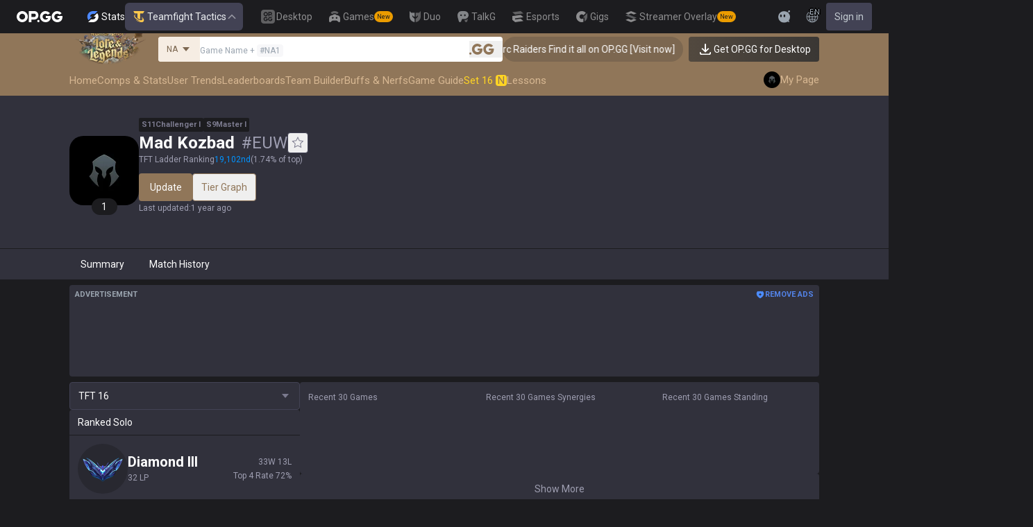

--- FILE ---
content_type: text/html; charset=utf-8
request_url: https://op.gg/tft/summoners/euw/Mad%20Kozbad
body_size: 39343
content:
<!DOCTYPE html><html lang="en" class="__variable_fa77a4"><head><meta charSet="utf-8"/><meta name="viewport" content="width=device-width, initial-scale=1, maximum-scale=1"/><link rel="preload" as="image" href="https://s-opgg-kit.op.gg/gnb/config/images/icon/1f7fa8f36b97bccd81a09d891ab48e53.svg?image=q_auto:good,f_webp,w_48,h_48"/><link rel="preload" as="image" href="https://s-opgg-kit.op.gg/gnb/config/images/icon/578ee563211e6ec9586f3d9dee5c55da.svg?image=q_auto:good,f_webp,w_48,h_48"/><link rel="preload" as="image" href="https://s-opgg-kit.op.gg/gnb/config/images/icon/12ce1f5fb16ad1d378a38dd717e3f39f.svg?image=q_auto:good,f_webp,w_48,h_48"/><link rel="preload" as="image" href="https://s-opgg-kit.op.gg/gnb/config/images/icon/a9ec9005c598e9dc644e46835a8170bf.svg?image=q_auto:good,f_webp,w_48,h_48"/><link rel="preload" as="image" href="https://s-opgg-kit.op.gg/gnb/config/images/icon/058928c9b0da0c9833f279f65e9bffe9.svg?image=q_auto:good,f_webp,w_48,h_48"/><link rel="preload" as="image" href="https://s-opgg-kit.op.gg/gnb/config/images/icon/a31ab0f891ab2609ac0a9825c03816e6.svg?image=q_auto:good,f_webp,w_48,h_48"/><link rel="preload" as="image" href="https://s-opgg-kit.op.gg/gnb/config/images/icon/04a40f3b0d664bf4478e2f215f448f3c.svg?image=q_auto:good,f_webp,w_48,h_48"/><link rel="preload" as="image" href="https://s-opgg-kit.op.gg/gnb/config/images/icon/f8f51b5a7ef32cf4cdd43545f3ce3574.svg?image=q_auto:good,f_webp,w_48,h_48"/><link rel="preload" as="image" href="https://s-opgg-kit.op.gg/gnb/config/images/icon/06f2c5c6f57cb212a207eb1d8f1b2160.svg?image=q_auto:good,f_webp,w_48,h_48"/><link rel="preload" as="image" href="https://s-opgg-kit.op.gg/gnb/config/images/icon/1f3d8921b286644f2f28a4d4853d8d87.svg?image=q_auto:good,f_webp,w_48,h_48"/><link rel="stylesheet" href="https://c-tft-web.op.gg/_next/static/css/c6809e94388dd3d4.css" data-precedence="next"/><link rel="stylesheet" href="https://c-tft-web.op.gg/_next/static/css/fa0de2e71a460009.css" data-precedence="next"/><link rel="stylesheet" href="https://c-tft-web.op.gg/_next/static/css/76111000a2fbe986.css" data-precedence="next"/><link rel="stylesheet" href="https://c-tft-web.op.gg/_next/static/css/bd5443e438dfedfc.css" data-precedence="next"/><link rel="preload" as="script" fetchPriority="low" href="https://c-tft-web.op.gg/_next/static/chunks/webpack-fbdc31fbbb83295f.js"/><script src="https://c-tft-web.op.gg/_next/static/chunks/4bd1b696-100b9d70ed4e49c1.js" async=""></script><script src="https://c-tft-web.op.gg/_next/static/chunks/1255-3f38644fe3778fb2.js" async=""></script><script src="https://c-tft-web.op.gg/_next/static/chunks/main-app-f3336e172256d2ab.js" async=""></script><script src="https://c-tft-web.op.gg/_next/static/chunks/e37a0b60-be670849e64a697f.js" async=""></script><script src="https://c-tft-web.op.gg/_next/static/chunks/e73177e6-aec5615b9876ea40.js" async=""></script><script src="https://c-tft-web.op.gg/_next/static/chunks/9656-c5ff719ac02def2f.js" async=""></script><script src="https://c-tft-web.op.gg/_next/static/chunks/5604-13d1404dbe769d83.js" async=""></script><script src="https://c-tft-web.op.gg/_next/static/chunks/7044-e97e8ba0af5a6f7d.js" async=""></script><script src="https://c-tft-web.op.gg/_next/static/chunks/7202-b49f5e86122f9411.js" async=""></script><script src="https://c-tft-web.op.gg/_next/static/chunks/9341-ce4b81c7cef09ab4.js" async=""></script><script src="https://c-tft-web.op.gg/_next/static/chunks/3810-8a5ddaa54428d83e.js" async=""></script><script src="https://c-tft-web.op.gg/_next/static/chunks/5239-fd1f2ddd6bc959f1.js" async=""></script><script src="https://c-tft-web.op.gg/_next/static/chunks/4821-3ae976c0d0376207.js" async=""></script><script src="https://c-tft-web.op.gg/_next/static/chunks/2043-2a9da6fe63bf4a49.js" async=""></script><script src="https://c-tft-web.op.gg/_next/static/chunks/2692-bfba1c8c07893f49.js" async=""></script><script src="https://c-tft-web.op.gg/_next/static/chunks/5041-f0b122543f6153eb.js" async=""></script><script src="https://c-tft-web.op.gg/_next/static/chunks/5688-14c6b2fbf69ebf1f.js" async=""></script><script src="https://c-tft-web.op.gg/_next/static/chunks/8178-3ae12a5112e152c5.js" async=""></script><script src="https://c-tft-web.op.gg/_next/static/chunks/app/%5Blocale%5D/layout-55e8db77456e02bd.js" async=""></script><script src="https://c-tft-web.op.gg/_next/static/chunks/5270-90a653a27d9725c9.js" async=""></script><script src="https://c-tft-web.op.gg/_next/static/chunks/7643-987ec5e80e9eb8e3.js" async=""></script><script src="https://c-tft-web.op.gg/_next/static/chunks/437-2babb989c1513a61.js" async=""></script><script src="https://c-tft-web.op.gg/_next/static/chunks/1751-7ec799e72f2695ae.js" async=""></script><script src="https://c-tft-web.op.gg/_next/static/chunks/9073-aaaba76b610daeab.js" async=""></script><script src="https://c-tft-web.op.gg/_next/static/chunks/app/%5Blocale%5D/tft/page-24a83f1bdb4e9ff3.js" async=""></script><script src="https://c-tft-web.op.gg/_next/static/chunks/app/%5Blocale%5D/error-7e9c6f7a04bfaf73.js" async=""></script><script src="https://c-tft-web.op.gg/_next/static/chunks/app/%5Blocale%5D/not-found-0ca9586b83ac0740.js" async=""></script><script src="https://c-tft-web.op.gg/_next/static/chunks/7433-f2e3dae877e38aa7.js" async=""></script><script src="https://c-tft-web.op.gg/_next/static/chunks/1198-2a714671b3e02013.js" async=""></script><script src="https://c-tft-web.op.gg/_next/static/chunks/124-4125dc2cebde3804.js" async=""></script><script src="https://c-tft-web.op.gg/_next/static/chunks/app/%5Blocale%5D/tft/summoners/%5Bregion%5D/%5Bsummoner%5D/page-6b4faf92f8b53442.js" async=""></script><link rel="preload" href="https://challenges.cloudflare.com/turnstile/v0/api.js" as="script"/><link rel="preload" href="https://www.googletagmanager.com/gtm.js?id=GTM-TP56WK8K" as="script"/><link rel="preload" href="https://www.googletagmanager.com/gtag/js?id=G-G1664XX595" as="script"/><link rel="preload" href="https://static.zdassets.com/ekr/snippet.js?key=8b7154d5-b1a4-4326-85bf-e549cb4b2be5" as="script"/><link rel="preload" as="image" href="https://s-opgg-kit.op.gg/gnb/config/images/icon/08664e3f401569aca5e12eec15695421.svg?image=q_auto:good,f_webp,w_48,h_48"/><link rel="preload" as="image" href="https://s-opgg-kit.op.gg/gnb/config/images/icon/968fbbfb3dbebd05e25545bb2d1d9437.svg?image=q_auto:good,f_webp,w_48,h_48"/><link rel="preload" as="image" href="https://s-opgg-kit.op.gg/gnb/config/images/icon/2b9e5d04e4e7b4d07c0807beb8fc4241.svg?image=q_auto:good,f_webp,w_48,h_48"/><link rel="preload" as="image" href="https://s-opgg-kit.op.gg/gnb/config/images/icon/6cd1996dccd4d60704436a35b7128027.svg?image=q_auto:good,f_webp,w_48,h_48"/><link rel="preload" as="image" href="https://s-opgg-kit.op.gg/gnb/config/images/icon/8c38a341495e54208f6e7b8e85ac873c.svg?image=q_auto:good,f_webp,w_48,h_48"/><link rel="preload" as="image" href="https://c-tft-web.op.gg/assets/images/logo/logo-home-set-16-en.png?image=q_auto:good,f_webp,w_800&amp;v=1766459024"/><meta name="next-size-adjust" content=""/><meta name="theme-color" content="#28344E"/><title>Mad Kozbad TFT Season 16 Stats</title><meta name="description" content="Discover Mad Kozbad&#x27;s TFT stats and match history. Check win rate, average placement, top synergies, and most used champions. TFT data for Season 16."/><meta name="keywords" content="TFT, Stats, League of Legends, Teamfight Tactics, Auto Chess, Guide, Synergies"/><meta name="apple-mobile-web-app-status-bar-style" content="black"/><meta name="format-detection" content="telephone=no"/><meta name="naver-site-verification" content="fcb1b0675362db1025f839466cfa142e4dd9fe2e"/><meta name="facebook-domain-verification" content="l6d63wmnz4a03fzqtv1s3kjji0iojl"/><meta name="ahrefs-site-verification" content="6a6eb460cd02baaa316dda35f020c604a5952118c60539eb473811a84c7d7ace"/><meta name="autocomplete" content="off"/><link rel="canonical" href="https://op.gg/tft/summoners/euw/Mad%20Kozbad"/><link rel="alternate" hrefLang="x-default" href="https://op.gg/tft/tft/summoners/euw/Mad%20Kozbad"/><link rel="alternate" hrefLang="en" href="https://op.gg/tft/tft/summoners/euw/Mad%20Kozbad"/><link rel="alternate" hrefLang="ko" href="https://op.gg/tft/ko/tft/summoners/euw/Mad%20Kozbad"/><link rel="alternate" hrefLang="ja" href="https://op.gg/tft/ja/tft/summoners/euw/Mad%20Kozbad"/><link rel="alternate" hrefLang="pl" href="https://op.gg/tft/pl/tft/summoners/euw/Mad%20Kozbad"/><link rel="alternate" hrefLang="fr" href="https://op.gg/tft/fr/tft/summoners/euw/Mad%20Kozbad"/><link rel="alternate" hrefLang="de" href="https://op.gg/tft/de/tft/summoners/euw/Mad%20Kozbad"/><link rel="alternate" hrefLang="es" href="https://op.gg/tft/es/tft/summoners/euw/Mad%20Kozbad"/><link rel="alternate" hrefLang="nl" href="https://op.gg/tft/nl/tft/summoners/euw/Mad%20Kozbad"/><link rel="alternate" hrefLang="da" href="https://op.gg/tft/da/tft/summoners/euw/Mad%20Kozbad"/><link rel="alternate" hrefLang="sv" href="https://op.gg/tft/sv/tft/summoners/euw/Mad%20Kozbad"/><link rel="alternate" hrefLang="no" href="https://op.gg/tft/no/tft/summoners/euw/Mad%20Kozbad"/><link rel="alternate" hrefLang="ru" href="https://op.gg/tft/ru/tft/summoners/euw/Mad%20Kozbad"/><link rel="alternate" hrefLang="hu" href="https://op.gg/tft/hu/tft/summoners/euw/Mad%20Kozbad"/><link rel="alternate" hrefLang="fi" href="https://op.gg/tft/fi/tft/summoners/euw/Mad%20Kozbad"/><link rel="alternate" hrefLang="tr" href="https://op.gg/tft/tr/tft/summoners/euw/Mad%20Kozbad"/><link rel="alternate" hrefLang="ro" href="https://op.gg/tft/ro/tft/summoners/euw/Mad%20Kozbad"/><link rel="alternate" hrefLang="pt" href="https://op.gg/tft/pt/tft/summoners/euw/Mad%20Kozbad"/><link rel="alternate" hrefLang="zh-cn" href="https://op.gg/tft/zh-cn/tft/summoners/euw/Mad%20Kozbad"/><link rel="alternate" hrefLang="zh-tw" href="https://op.gg/tft/zh-tw/tft/summoners/euw/Mad%20Kozbad"/><link rel="alternate" hrefLang="ar" href="https://op.gg/tft/ar/tft/summoners/euw/Mad%20Kozbad"/><link rel="alternate" hrefLang="sr" href="https://op.gg/tft/sr/tft/summoners/euw/Mad%20Kozbad"/><link rel="alternate" hrefLang="it" href="https://op.gg/tft/it/tft/summoners/euw/Mad%20Kozbad"/><link rel="alternate" hrefLang="th" href="https://op.gg/tft/th/tft/summoners/euw/Mad%20Kozbad"/><link rel="alternate" hrefLang="vi" href="https://op.gg/tft/vi/tft/summoners/euw/Mad%20Kozbad"/><meta property="og:title" content="Mad Kozbad TFT Season 16 Stats"/><meta property="og:description" content="Discover Mad Kozbad&#x27;s TFT stats and match history. Check win rate, average placement, top synergies, and most used champions. TFT data for Season 16."/><meta property="og:url" content="https://op.gg/tft/summoners/euw/Mad%20Kozbad"/><meta property="og:site_name" content="OP.GG"/><meta property="og:image" content="https://c-tft-web.op.gg/images/Opengraph.png"/><meta property="og:image:width" content="1200"/><meta property="og:image:height" content="630"/><meta property="og:image:alt" content="OP.GG Logo"/><meta property="og:type" content="website"/><meta name="twitter:card" content="summary_large_image"/><meta name="twitter:title" content="Mad Kozbad TFT Season 16 Stats"/><meta name="twitter:description" content="Discover Mad Kozbad&#x27;s TFT stats and match history. Check win rate, average placement, top synergies, and most used champions. TFT data for Season 16."/><meta name="twitter:image" content="https://c-tft-web.op.gg/images/Opengraph.png"/><meta name="twitter:image:width" content="1200"/><meta name="twitter:image:height" content="630"/><meta name="twitter:image:alt" content="OP.GG Logo"/><link rel="icon" href="https://c-tft-web.op.gg/favicon.ico"/><link rel="apple-touch-icon-precomposed" href="https://c-tft-web.op.gg/assets/images/meta/Icon-72.png"/><link rel="apple-touch-icon-precomposed" href="https://c-tft-web.op.gg/assets/images/meta/Icon-72.png" sizes="72x72"/><link rel="apple-touch-icon-precomposed" href="https://c-tft-web.op.gg/assets/images/meta/Icon@2x.png" sizes="114x114"/><link rel="apple-touch-icon-precomposed" href="https://c-tft-web.op.gg/assets/images/meta/Icon-144.png" sizes="144x144"/><script src="https://c-tft-web.op.gg/_next/static/chunks/polyfills-42372ed130431b0a.js" noModule=""></script></head><body dir="ltr" class="flex flex-col bg-darkpurple-900 text-sm text-gray-0 md:min-w-width-limit"><div hidden=""><!--$--><!--/$--></div><style>#nprogress{pointer-events:none}#nprogress .bar{background:var(--tft-yellow-500);position:fixed;z-index:10000007;top: 0;left:0;width:100%;height:2px}#nprogress .peg{display:block;position:absolute;right:0;width:100px;height:100%;box-shadow:0 0 10px var(--tft-yellow-500),0 0 5px var(--tft-yellow-500);opacity:1;-webkit-transform:rotate(3deg) translate(0px,-4px);-ms-transform:rotate(3deg) translate(0px,-4px);transform:rotate(3deg) translate(0px,-4px)}#nprogress .spinner{display:block;position:fixed;z-index:10000007;top: 15px;right:15px}#nprogress .spinner-icon{width:18px;height:18px;box-sizing:border-box;border:2px solid transparent;border-top-color:var(--tft-yellow-500);border-left-color:var(--tft-yellow-500);border-radius:50%;-webkit-animation:nprogress-spinner 400ms linear infinite;animation:nprogress-spinner 400ms linear infinite}.nprogress-custom-parent{overflow:hidden;position:relative}.nprogress-custom-parent #nprogress .bar,.nprogress-custom-parent #nprogress .spinner{position:absolute}@-webkit-keyframes nprogress-spinner{0%{-webkit-transform:rotate(0deg)}100%{-webkit-transform:rotate(360deg)}}@keyframes nprogress-spinner{0%{transform:rotate(0deg)}100%{transform:rotate(360deg)}}</style><div class="z-gnb bg-[#1C1C1F] md:bg-main-500"><div id="opgg-kit-gnb" class="opgg-kit-style" style="position:relative;z-index:10000004"><div class="GNB-module_responsive-gnb__G31jb"><div class="GNB-module_desktop__Y0ZHE"><div class="DesktopGNB-module_desktop-gnb__939BZ"><a class="DesktopGNB-module_logo__Jc5jC Link-module_link__WAd0a" href="/tft" aria-label="Go to Main Page"><svg xmlns="http://www.w3.org/2000/svg" width="66" height="16" fill="none"><path fill="currentColor" fill-rule="evenodd" d="M8.025 12.203C5.7 12.203 3.808 10.318 3.808 8S5.7 3.796 8.025 3.796 12.241 5.682 12.241 8s-1.891 4.203-4.216 4.203M8.025 0C3.6 0 0 3.589 0 8s3.6 8 8.025 8 8.025-3.589 8.025-8-3.6-8-8.025-8m17.517 8.498H21.18V3.7h4.362c1.505 0 1.964 1.412 1.964 2.398 0 1.017-.46 2.399-1.964 2.399m5.754-2.399c0-3.44-2.357-6.096-5.736-6.096h-7.98v15.984h3.6v-3.792h4.38c3.258 0 5.736-2.638 5.736-6.096m10.656.938H49.1c.018.2.04.516.055.96.027.744-.013 1.2-.163 2.098-.608 3.635-3.43 5.894-7.365 5.894-4.421 0-8.018-3.585-8.018-7.992 0-4.408 3.597-7.994 8.017-7.994a8.01 8.01 0 0 1 6.135 2.85l.226.268-.292.194-2.593 1.724-.216.144-.182-.186c-.82-.835-1.912-1.224-3.078-1.224-2.375 0-4.308 1.855-4.308 4.224 0 2.367 1.933 4.294 4.309 4.294 2.008 0 3.34-1.13 3.6-2.392h-3.275zm23.986.002h-7.15v2.862h3.277c-.261 1.26-1.593 2.392-3.602 2.392-2.375 0-4.308-1.927-4.308-4.295s1.933-4.223 4.308-4.223c1.165 0 2.258.389 3.078 1.224l.182.186.217-.144 2.592-1.724.293-.194-.227-.268a8.01 8.01 0 0 0-6.135-2.85c-4.42 0-8.017 3.586-8.017 7.993 0 4.408 3.596 7.993 8.017 7.993 3.936 0 6.758-2.258 7.366-5.894.15-.898.19-1.354.163-2.098-.015-.444-.037-.76-.055-.96m-36.269 7.326a1.626 1.626 0 0 1 3.254 0 1.626 1.626 0 0 1-3.254 0" clip-rule="evenodd"></path></svg></a><div><div class="Dropdown-module_dropdown__yXPJT ServiceMenu-module_game-stats__19onu ServiceDropdown-module_service-dropdown__H1a5S"><span class="ServiceDropdown-module_button-wrapper__bJEuj"><img src="https://s-opgg-kit.op.gg/gnb/config/images/icon/bfa5abe2f78d6e9a55e81c9988c31442.svg?image=q_auto:good,f_webp,w_48,h_48" width="24" height="24" alt="" loading="lazy"/>Stats<button class="ServiceDropdown-module_active__OLThb ServiceDropdown-module_button__-5SsX Button-module_reset__cfW0B"><img src="https://s-opgg-kit.op.gg/gnb/config/images/icon/5cc224f533a183d42d8bc3a6099b3946.svg?image=q_auto:good,f_webp,w_48,h_48" width="24" height="24" alt="" loading="lazy"/>Teamfight Tactics<svg xmlns="http://www.w3.org/2000/svg" width="16" height="16" fill="none" class="ServiceDropdown-module_chevron__WfTke"><path stroke="currentColor" stroke-linecap="square" stroke-miterlimit="10" stroke-width="1.5" d="M12.5 10.25 8 5.75l-4.5 4.5"></path></svg></button></span><div class="Dropdown-module_menu__Ay3ET Dropdown-module_menu-bottom-right__lcdBR Dropdown-module_hide__XF23F"><div class="ServiceDropdown-module_content__04cSR Paper-module_paper__FfKpp"><div class="ServiceDropdown-module_list__6FBbK"><a class="ServiceDropdown-module_link__k-dBV Link-module_link__WAd0a" href="https://op.gg"><img src="https://s-opgg-kit.op.gg/gnb/config/images/icon/f716f47e658f27f0261febb5fa52260d.svg?image=q_auto:good,f_webp,w_48,h_48" width="20" height="20" alt="" loading="lazy"/><span class="ServiceDropdown-module_title__uYXbi">League of Legends</span> </a><a class="ServiceDropdown-module_link__k-dBV Link-module_link__WAd0a" href="https://op.gg/tft"><img src="https://s-opgg-kit.op.gg/gnb/config/images/icon/5cc224f533a183d42d8bc3a6099b3946.svg?image=q_auto:good,f_webp,w_48,h_48" width="20" height="20" alt="" loading="lazy"/><span class="ServiceDropdown-module_title__uYXbi">Teamfight Tactics</span> </a><a class="ServiceDropdown-module_link__k-dBV Link-module_link__WAd0a" href="https://op.gg/valorant"><img src="https://s-opgg-kit.op.gg/gnb/config/images/icon/48b77034b230d745cef6a9e3692f835e.svg?image=q_auto:good,f_webp,w_48,h_48" width="20" height="20" alt="" loading="lazy"/><span class="ServiceDropdown-module_title__uYXbi">Valorant</span> </a><a class="ServiceDropdown-module_link__k-dBV Link-module_link__WAd0a" href="https://op.gg/overwatch"><img src="https://s-opgg-kit.op.gg/gnb/config/images/icon/783699c9543219536d80ed7193931e07.svg?image=q_auto:good,f_webp,w_48,h_48" width="20" height="20" alt="" loading="lazy"/><span class="ServiceDropdown-module_title__uYXbi">OVERWATCH2</span> </a><a class="ServiceDropdown-module_link__k-dBV Link-module_link__WAd0a" href="https://op.gg/pubg"><img src="https://s-opgg-kit.op.gg/gnb/config/images/icon/037088981bc4f247e2f494750e61f443.svg?image=q_auto:good,f_webp,w_48,h_48" width="20" height="20" alt="" loading="lazy"/><span class="ServiceDropdown-module_title__uYXbi">PUBG</span> </a><a class="ServiceDropdown-module_link__k-dBV Link-module_link__WAd0a" href="https://op.gg/supervive"><img src="https://s-opgg-kit.op.gg/gnb/config/images/icon/e83370409f56370178c92e2f448869e1.svg?image=q_auto:good,f_webp,w_48,h_48" width="20" height="20" alt="" loading="lazy"/><span class="ServiceDropdown-module_title__uYXbi">SUPERVIVE</span> </a><a class="ServiceDropdown-module_link__k-dBV Link-module_link__WAd0a" href="https://op.gg/2xko"><img src="https://s-opgg-kit.op.gg/gnb/config/images/icon/6903d44ae5acbc72192101329ec52fc3.svg?image=q_auto:good,f_webp,w_48,h_48" width="20" height="20" alt="" loading="lazy"/><span class="ServiceDropdown-module_title__uYXbi">2XKO</span> <span class="ServiceDropdown-module_tag__c-lCU Tag-module_soon__n3HdN Tag-module_tag__gCp-5">Soon</span></a><a class="ServiceDropdown-module_link__k-dBV Link-module_link__WAd0a" href="https://op.gg/marvel-rivals"><img src="https://s-opgg-kit.op.gg/gnb/config/images/icon/8aa9dc4d53a6c7faaf7b3841be6d87b2.svg?image=q_auto:good,f_webp,w_48,h_48" width="20" height="20" alt="" loading="lazy"/><span class="ServiceDropdown-module_title__uYXbi">Marvel Rivals</span> <span class="ServiceDropdown-module_tag__c-lCU Tag-module_beta__8VxSI Tag-module_tag__gCp-5">Beta</span></a><a class="ServiceDropdown-module_link__k-dBV Link-module_link__WAd0a" href="https://op.gg/fortnite"><img src="https://s-opgg-kit.op.gg/gnb/config/images/icon/73bb77faedd98cfb7a6fd82c40e99d9f.png?image=q_auto:good,f_webp,w_48,h_48" width="20" height="20" alt="" loading="lazy"/><span class="ServiceDropdown-module_title__uYXbi">Fortnite</span> <span class="ServiceDropdown-module_tag__c-lCU Tag-module_beta__8VxSI Tag-module_tag__gCp-5">Beta</span></a><a class="ServiceDropdown-module_link__k-dBV Link-module_link__WAd0a" href="https://op.gg/cs2"><img src="https://s-opgg-kit.op.gg/gnb/config/images/icon/5795b838c747874aac38827d9c5c57df.svg?image=q_auto:good,f_webp,w_48,h_48" width="20" height="20" alt="" loading="lazy"/><span class="ServiceDropdown-module_title__uYXbi">Counter Strike 2</span> <span class="ServiceDropdown-module_tag__c-lCU Tag-module_beta__8VxSI Tag-module_tag__gCp-5">Beta</span></a><a class="ServiceDropdown-module_link__k-dBV Link-module_link__WAd0a" href="https://op.gg/arc-raiders"><img src="https://s-opgg-kit.op.gg/gnb/config/images/icon/eb0c7a047c539c6aa69beeb674c5d819.svg?image=q_auto:good,f_webp,w_48,h_48" width="20" height="20" alt="" loading="lazy"/><span class="ServiceDropdown-module_title__uYXbi">Arc Raiders</span> <span class="ServiceDropdown-module_tag__c-lCU Tag-module_beta__8VxSI Tag-module_tag__gCp-5">Beta</span></a></div><div><a class="ServiceDropdown-module_thumbnail__iEn0z" href="https://op.gg/arc-raiders/marketplace" target="_blank" rel="noreferrer"><img class="Thumbnail-module_thumbnail__Zd0ro" width="248" height="140" alt="Tired of searching for everything while playing ARC Raiders? From items to event timers and the marketplace — find it all on OP.GG." src="https://s-opgg-kit.op.gg/gnb/config/images/thumbnail/766430e6a3b806fcec3edc86cf919d85.png?image=q_auto:good,f_webp,w_496,h_280" loading="lazy"/><img class="Thumbnail-module_thumbnail__Zd0ro" style="display:none" width="248" height="140" alt="League of Legends" src="https://s-opgg-kit.op.gg/gnb/config/images/thumbnail/46a00fcb04377c2ff9557c7d2c57b582.png?image=q_auto:good,f_webp,w_496,h_280" loading="lazy"/><img class="Thumbnail-module_thumbnail__Zd0ro" style="display:none" width="248" height="140" alt="Teamfight Tactics" src="https://s-opgg-kit.op.gg/gnb/config/images/thumbnail/575245486ee887c412d47c8ae3bc8cf5.png?image=q_auto:good,f_webp,w_496,h_280" loading="lazy"/><img class="Thumbnail-module_thumbnail__Zd0ro" style="display:none" width="248" height="140" alt="Valorant" src="https://s-opgg-kit.op.gg/gnb/config/images/thumbnail/35e002a088e8168d6048f00a1c2ae157.png?image=q_auto:good,f_webp,w_496,h_280" loading="lazy"/><img class="Thumbnail-module_thumbnail__Zd0ro" style="display:none" width="248" height="140" alt="OVERWATCH2" src="https://s-opgg-kit.op.gg/gnb/config/images/thumbnail/9514304810a8dc99e7dfc23d705812c3.png?image=q_auto:good,f_webp,w_496,h_280" loading="lazy"/><img class="Thumbnail-module_thumbnail__Zd0ro" style="display:none" width="248" height="140" alt="PUBG" src="https://s-opgg-kit.op.gg/gnb/config/images/thumbnail/011f0f99455ae793bcc4f159056e675c.png?image=q_auto:good,f_webp,w_496,h_280" loading="lazy"/><img class="Thumbnail-module_thumbnail__Zd0ro" style="display:none" width="248" height="140" alt="SUPERVIVE" src="https://s-opgg-kit.op.gg/gnb/config/images/thumbnail/c5a422f7bb68033f3e51e93c11b3a9b9.png?image=q_auto:good,f_webp,w_496,h_280" loading="lazy"/><img class="Thumbnail-module_thumbnail__Zd0ro" style="display:none" width="248" height="140" alt="2XKO" src="https://s-opgg-kit.op.gg/gnb/config/images/thumbnail/7ce38709cbcca159501cae33de1f5507.png?image=q_auto:good,f_webp,w_496,h_280" loading="lazy"/><img class="Thumbnail-module_thumbnail__Zd0ro" style="display:none" width="248" height="140" alt="Marvel Rivals" src="https://s-opgg-kit.op.gg/gnb/config/images/thumbnail/cd28d9abf5ad0f9a51132ed25d4d37ba.png?image=q_auto:good,f_webp,w_496,h_280" loading="lazy"/><img class="Thumbnail-module_thumbnail__Zd0ro" style="display:none" width="248" height="140" alt="Fortnite" src="https://s-opgg-kit.op.gg/gnb/config/images/thumbnail/221e0b47e9e53b193b771f5fb8e01938.png?image=q_auto:good,f_webp,w_496,h_280" loading="lazy"/><img class="Thumbnail-module_thumbnail__Zd0ro" style="display:none" width="248" height="140" alt="Counter Strike 2" src="https://s-opgg-kit.op.gg/gnb/config/images/thumbnail/16b7abfa4c734a0994dad043c2c12894.png?image=q_auto:good,f_webp,w_496,h_280" loading="lazy"/><img class="Thumbnail-module_thumbnail__Zd0ro" style="display:none" width="248" height="140" alt="Arc Raiders" src="https://s-opgg-kit.op.gg/gnb/config/images/thumbnail/766430e6a3b806fcec3edc86cf919d85.png?image=q_auto:good,f_webp,w_496,h_280" loading="lazy"/><div class="ServiceDropdown-module_meta__65Q1V"><span class="ServiceDropdown-module_desc__gZmvV">Tired of searching for everything while playing ARC Raiders? From items to event timers and the marketplace — find it all on OP.GG.</span></div></a></div></div></div></div></div><div class="ServiceMenu-module_service-menu__cUv5k"><a class="GNBLink-module_gnb-link__bkjPT Link-module_link__WAd0a" href="https://op.gg/desktop"><img class="GNBLink-module_hover-icon__QkAg9" src="https://s-opgg-kit.op.gg/gnb/config/images/icon/1f7fa8f36b97bccd81a09d891ab48e53.svg?image=q_auto:good,f_webp,w_48,h_48" width="24" height="24" alt="" loading="eager"/><img class="GNBLink-module_icon__QH4zn" src="https://s-opgg-kit.op.gg/gnb/config/images/icon/578ee563211e6ec9586f3d9dee5c55da.svg?image=q_auto:good,f_webp,w_48,h_48" width="24" height="24" alt="" loading="eager"/><span class="">Desktop</span></a><a class="GNBLink-module_gnb-link__bkjPT Link-module_link__WAd0a" href="https://games.op.gg"><img class="GNBLink-module_hover-icon__QkAg9" src="https://s-opgg-kit.op.gg/gnb/config/images/icon/12ce1f5fb16ad1d378a38dd717e3f39f.svg?image=q_auto:good,f_webp,w_48,h_48" width="24" height="24" alt="" loading="eager"/><img class="GNBLink-module_icon__QH4zn" src="https://s-opgg-kit.op.gg/gnb/config/images/icon/a9ec9005c598e9dc644e46835a8170bf.svg?image=q_auto:good,f_webp,w_48,h_48" width="24" height="24" alt="" loading="eager"/><span class="">Games</span><span class="Tag-module_new__shGGC Tag-module_tag__gCp-5">New</span></a><a class="GNBLink-module_gnb-link__bkjPT Link-module_link__WAd0a" href="https://duo.op.gg"><img class="GNBLink-module_hover-icon__QkAg9" src="https://s-opgg-kit.op.gg/gnb/config/images/icon/058928c9b0da0c9833f279f65e9bffe9.svg?image=q_auto:good,f_webp,w_48,h_48" width="24" height="24" alt="" loading="eager"/><img class="GNBLink-module_icon__QH4zn" src="https://s-opgg-kit.op.gg/gnb/config/images/icon/a31ab0f891ab2609ac0a9825c03816e6.svg?image=q_auto:good,f_webp,w_48,h_48" width="24" height="24" alt="" loading="eager"/><span class="">Duo</span></a><a class="GNBLink-module_gnb-link__bkjPT Link-module_link__WAd0a" href="https://talk.op.gg"><img class="GNBLink-module_hover-icon__QkAg9" src="https://s-opgg-kit.op.gg/gnb/config/images/icon/04a40f3b0d664bf4478e2f215f448f3c.svg?image=q_auto:good,f_webp,w_48,h_48" width="24" height="24" alt="" loading="eager"/><img class="GNBLink-module_icon__QH4zn" src="https://s-opgg-kit.op.gg/gnb/config/images/icon/f8f51b5a7ef32cf4cdd43545f3ce3574.svg?image=q_auto:good,f_webp,w_48,h_48" width="24" height="24" alt="" loading="eager"/><span class="">TalkG</span></a><a class="GNBLink-module_gnb-link__bkjPT Link-module_link__WAd0a" href="https://esports.op.gg"><img class="GNBLink-module_hover-icon__QkAg9" src="https://s-opgg-kit.op.gg/gnb/config/images/icon/06f2c5c6f57cb212a207eb1d8f1b2160.svg?image=q_auto:good,f_webp,w_48,h_48" width="24" height="24" alt="" loading="eager"/><img class="GNBLink-module_icon__QH4zn" src="https://s-opgg-kit.op.gg/gnb/config/images/icon/1f3d8921b286644f2f28a4d4853d8d87.svg?image=q_auto:good,f_webp,w_48,h_48" width="24" height="24" alt="" loading="eager"/><span class="">Esports</span></a><a class="GNBLink-module_gnb-link__bkjPT Link-module_link__WAd0a" href="https://gigs.op.gg"><img class="GNBLink-module_hover-icon__QkAg9" src="https://s-opgg-kit.op.gg/gnb/config/images/icon/08664e3f401569aca5e12eec15695421.svg?image=q_auto:good,f_webp,w_48,h_48" width="24" height="24" alt="" loading="eager"/><img class="GNBLink-module_icon__QH4zn" src="https://s-opgg-kit.op.gg/gnb/config/images/icon/968fbbfb3dbebd05e25545bb2d1d9437.svg?image=q_auto:good,f_webp,w_48,h_48" width="24" height="24" alt="" loading="eager"/><span class="">Gigs</span></a><a class="GNBLink-module_gnb-link__bkjPT Link-module_link__WAd0a" href="https://streamer-overlay.op.gg"><img class="GNBLink-module_hover-icon__QkAg9" src="https://s-opgg-kit.op.gg/gnb/config/images/icon/2b9e5d04e4e7b4d07c0807beb8fc4241.svg?image=q_auto:good,f_webp,w_48,h_48" width="24" height="24" alt="" loading="eager"/><img class="GNBLink-module_icon__QH4zn" src="https://s-opgg-kit.op.gg/gnb/config/images/icon/6cd1996dccd4d60704436a35b7128027.svg?image=q_auto:good,f_webp,w_48,h_48" width="24" height="24" alt="" loading="eager"/><span class="">Streamer Overlay</span><span class="Tag-module_new__shGGC Tag-module_tag__gCp-5">New</span></a></div><div class="ServiceMenu-module_dots__2gQCa"><div><div class="Dropdown-module_dropdown__yXPJT MenuDropdown-module_menu-dropdown__MHKhV"><button class="MenuDropdown-module_button__-mdNw IconButton-module_icon-button__-5QEs Button-module_reset__cfW0B" aria-label="View More"><svg xmlns="http://www.w3.org/2000/svg" width="24" height="24" fill="none"><g fill="currentColor"><circle cx="6" cy="12" r="2"></circle><circle cx="18" cy="12" r="2"></circle><circle cx="12" cy="12" r="2"></circle></g></svg></button><div class="Dropdown-module_menu__Ay3ET Dropdown-module_menu-bottom-left__YUG9D Dropdown-module_hide__XF23F"><div class="MenuDropdown-module_content__2fkZj opgg-kit-dark Paper-module_paper__FfKpp"><div class="MenuDropdown-module_content__2fkZj Wrapper-module_wrapper__Weu-W"><div class="MenuDropdown-module_title__2RYcq Text-module_base__iFYgy Text-module_text__qmiLT">Stats</div><div><div class="MenuDropdown-module_half-wrapper__xBfm0"><a class="ImgIconLink-module_img-icon-link__P-35o ImgIconLink-module_drawer-lg__7U4qP MenuDropdown-module_half-link__UO8MM Link-module_link__WAd0a" href="https://op.gg" target="_blank"><span class="ImgIconLink-module_img-wrapper__XXtVE"><img src="https://s-opgg-kit.op.gg/gnb/config/images/icon/f716f47e658f27f0261febb5fa52260d.svg?image=q_auto:good,f_webp,w_64,h_64" alt="" width="32" height="32" class="ImgIconLink-module_img__WOvv8" loading="lazy"/></span><span class="ImgIconLink-module_text__NFA-i">League of Legends</span></a><a class="ImgIconLink-module_img-icon-link__P-35o ImgIconLink-module_drawer-lg__7U4qP MenuDropdown-module_half-link__UO8MM Link-module_link__WAd0a" href="https://op.gg/tft" target="_blank"><span class="ImgIconLink-module_img-wrapper__XXtVE"><img src="https://s-opgg-kit.op.gg/gnb/config/images/icon/5cc224f533a183d42d8bc3a6099b3946.svg?image=q_auto:good,f_webp,w_64,h_64" alt="" width="32" height="32" class="ImgIconLink-module_img__WOvv8" loading="lazy"/></span><span class="ImgIconLink-module_text__NFA-i">Teamfight Tactics</span></a><a class="ImgIconLink-module_img-icon-link__P-35o ImgIconLink-module_drawer-lg__7U4qP MenuDropdown-module_half-link__UO8MM Link-module_link__WAd0a" href="https://op.gg/valorant" target="_blank"><span class="ImgIconLink-module_img-wrapper__XXtVE"><img src="https://s-opgg-kit.op.gg/gnb/config/images/icon/48b77034b230d745cef6a9e3692f835e.svg?image=q_auto:good,f_webp,w_64,h_64" alt="" width="32" height="32" class="ImgIconLink-module_img__WOvv8" loading="lazy"/></span><span class="ImgIconLink-module_text__NFA-i">Valorant</span></a><a class="ImgIconLink-module_img-icon-link__P-35o ImgIconLink-module_drawer-lg__7U4qP MenuDropdown-module_half-link__UO8MM Link-module_link__WAd0a" href="https://op.gg/overwatch" target="_blank"><span class="ImgIconLink-module_img-wrapper__XXtVE"><img src="https://s-opgg-kit.op.gg/gnb/config/images/icon/783699c9543219536d80ed7193931e07.svg?image=q_auto:good,f_webp,w_64,h_64" alt="" width="32" height="32" class="ImgIconLink-module_img__WOvv8" loading="lazy"/></span><span class="ImgIconLink-module_text__NFA-i">OVERWATCH2</span></a><a class="ImgIconLink-module_img-icon-link__P-35o ImgIconLink-module_drawer-lg__7U4qP MenuDropdown-module_half-link__UO8MM Link-module_link__WAd0a" href="https://op.gg/pubg" target="_blank"><span class="ImgIconLink-module_img-wrapper__XXtVE"><img src="https://s-opgg-kit.op.gg/gnb/config/images/icon/037088981bc4f247e2f494750e61f443.svg?image=q_auto:good,f_webp,w_64,h_64" alt="" width="32" height="32" class="ImgIconLink-module_img__WOvv8" loading="lazy"/></span><span class="ImgIconLink-module_text__NFA-i">PUBG</span></a><a class="ImgIconLink-module_img-icon-link__P-35o ImgIconLink-module_drawer-lg__7U4qP MenuDropdown-module_half-link__UO8MM Link-module_link__WAd0a" href="https://op.gg/supervive" target="_blank"><span class="ImgIconLink-module_img-wrapper__XXtVE"><img src="https://s-opgg-kit.op.gg/gnb/config/images/icon/e83370409f56370178c92e2f448869e1.svg?image=q_auto:good,f_webp,w_64,h_64" alt="" width="32" height="32" class="ImgIconLink-module_img__WOvv8" loading="lazy"/></span><span class="ImgIconLink-module_text__NFA-i">SUPERVIVE</span></a><a class="ImgIconLink-module_img-icon-link__P-35o ImgIconLink-module_drawer-lg__7U4qP MenuDropdown-module_half-link__UO8MM Link-module_link__WAd0a" href="https://op.gg/2xko" target="_blank"><span class="ImgIconLink-module_img-wrapper__XXtVE"><img src="https://s-opgg-kit.op.gg/gnb/config/images/icon/6903d44ae5acbc72192101329ec52fc3.svg?image=q_auto:good,f_webp,w_64,h_64" alt="" width="32" height="32" class="ImgIconLink-module_img__WOvv8" loading="lazy"/><span class="ImgIconLink-module_tag__RQJzO Tag-module_soon__n3HdN Tag-module_tag__gCp-5">Soon</span></span><span class="ImgIconLink-module_text__NFA-i">2XKO</span></a><a class="ImgIconLink-module_img-icon-link__P-35o ImgIconLink-module_drawer-lg__7U4qP MenuDropdown-module_half-link__UO8MM Link-module_link__WAd0a" href="https://op.gg/marvel-rivals" target="_blank"><span class="ImgIconLink-module_img-wrapper__XXtVE"><img src="https://s-opgg-kit.op.gg/gnb/config/images/icon/8aa9dc4d53a6c7faaf7b3841be6d87b2.svg?image=q_auto:good,f_webp,w_64,h_64" alt="" width="32" height="32" class="ImgIconLink-module_img__WOvv8" loading="lazy"/><span class="ImgIconLink-module_tag__RQJzO Tag-module_beta__8VxSI Tag-module_tag__gCp-5">Beta</span></span><span class="ImgIconLink-module_text__NFA-i">Marvel Rivals</span></a><a class="ImgIconLink-module_img-icon-link__P-35o ImgIconLink-module_drawer-lg__7U4qP MenuDropdown-module_half-link__UO8MM Link-module_link__WAd0a" href="https://op.gg/fortnite" target="_blank"><span class="ImgIconLink-module_img-wrapper__XXtVE"><img src="https://s-opgg-kit.op.gg/gnb/config/images/icon/73bb77faedd98cfb7a6fd82c40e99d9f.png?image=q_auto:good,f_webp,w_64,h_64" alt="" width="32" height="32" class="ImgIconLink-module_img__WOvv8" loading="lazy"/><span class="ImgIconLink-module_tag__RQJzO Tag-module_beta__8VxSI Tag-module_tag__gCp-5">Beta</span></span><span class="ImgIconLink-module_text__NFA-i">Fortnite</span></a><a class="ImgIconLink-module_img-icon-link__P-35o ImgIconLink-module_drawer-lg__7U4qP MenuDropdown-module_half-link__UO8MM Link-module_link__WAd0a" href="https://op.gg/cs2" target="_blank"><span class="ImgIconLink-module_img-wrapper__XXtVE"><img src="https://s-opgg-kit.op.gg/gnb/config/images/icon/5795b838c747874aac38827d9c5c57df.svg?image=q_auto:good,f_webp,w_64,h_64" alt="" width="32" height="32" class="ImgIconLink-module_img__WOvv8" loading="lazy"/><span class="ImgIconLink-module_tag__RQJzO Tag-module_beta__8VxSI Tag-module_tag__gCp-5">Beta</span></span><span class="ImgIconLink-module_text__NFA-i">Counter Strike 2</span></a><a class="ImgIconLink-module_img-icon-link__P-35o ImgIconLink-module_drawer-lg__7U4qP MenuDropdown-module_half-link__UO8MM Link-module_link__WAd0a" href="https://op.gg/arc-raiders" target="_blank"><span class="ImgIconLink-module_img-wrapper__XXtVE"><img src="https://s-opgg-kit.op.gg/gnb/config/images/icon/eb0c7a047c539c6aa69beeb674c5d819.svg?image=q_auto:good,f_webp,w_64,h_64" alt="" width="32" height="32" class="ImgIconLink-module_img__WOvv8" loading="lazy"/><span class="ImgIconLink-module_tag__RQJzO Tag-module_beta__8VxSI Tag-module_tag__gCp-5">Beta</span></span><span class="ImgIconLink-module_text__NFA-i">Arc Raiders</span></a></div></div></div><hr class="MenuDropdown-module_hr__k7r1J"/><div class="MenuDropdown-module_content__2fkZj Wrapper-module_wrapper__Weu-W"><div class="MenuDropdown-module_title__2RYcq Text-module_base__iFYgy Text-module_text__qmiLT"></div><div><div class="MenuDropdown-module_big-wrapper__QTXG-"><a class="ImgIconLink-module_img-icon-link__P-35o ImgIconLink-module_big__Y-zI8 MenuDropdown-module_big-link__i-tXn Link-module_link__WAd0a" href="https://op.gg/desktop" target="_blank"><span class="ImgIconLink-module_img-wrapper__XXtVE"><img src="https://s-opgg-kit.op.gg/gnb/config/images/icon/1f7fa8f36b97bccd81a09d891ab48e53.svg?image=q_auto:good,f_webp,w_96,h_96" alt="" width="48" height="48" class="ImgIconLink-module_img__WOvv8" loading="lazy"/></span><span class="ImgIconLink-module_text__NFA-i">Desktop</span></a><a class="ImgIconLink-module_img-icon-link__P-35o ImgIconLink-module_big__Y-zI8 MenuDropdown-module_big-link__i-tXn Link-module_link__WAd0a" href="https://games.op.gg" target="_blank"><span class="ImgIconLink-module_img-wrapper__XXtVE"><img src="https://s-opgg-kit.op.gg/gnb/config/images/icon/12ce1f5fb16ad1d378a38dd717e3f39f.svg?image=q_auto:good,f_webp,w_96,h_96" alt="" width="48" height="48" class="ImgIconLink-module_img__WOvv8" loading="lazy"/><span class="ImgIconLink-module_tag__RQJzO Tag-module_new__shGGC Tag-module_tag__gCp-5">New</span></span><span class="ImgIconLink-module_text__NFA-i">Games</span></a><a class="ImgIconLink-module_img-icon-link__P-35o ImgIconLink-module_big__Y-zI8 MenuDropdown-module_big-link__i-tXn Link-module_link__WAd0a" href="https://duo.op.gg" target="_blank"><span class="ImgIconLink-module_img-wrapper__XXtVE"><img src="https://s-opgg-kit.op.gg/gnb/config/images/icon/058928c9b0da0c9833f279f65e9bffe9.svg?image=q_auto:good,f_webp,w_96,h_96" alt="" width="48" height="48" class="ImgIconLink-module_img__WOvv8" loading="lazy"/></span><span class="ImgIconLink-module_text__NFA-i">Duo</span></a><a class="ImgIconLink-module_img-icon-link__P-35o ImgIconLink-module_big__Y-zI8 MenuDropdown-module_big-link__i-tXn Link-module_link__WAd0a" href="https://talk.op.gg" target="_blank"><span class="ImgIconLink-module_img-wrapper__XXtVE"><img src="https://s-opgg-kit.op.gg/gnb/config/images/icon/04a40f3b0d664bf4478e2f215f448f3c.svg?image=q_auto:good,f_webp,w_96,h_96" alt="" width="48" height="48" class="ImgIconLink-module_img__WOvv8" loading="lazy"/></span><span class="ImgIconLink-module_text__NFA-i">TalkG</span></a><a class="ImgIconLink-module_img-icon-link__P-35o ImgIconLink-module_big__Y-zI8 MenuDropdown-module_big-link__i-tXn Link-module_link__WAd0a" href="https://esports.op.gg" target="_blank"><span class="ImgIconLink-module_img-wrapper__XXtVE"><img src="https://s-opgg-kit.op.gg/gnb/config/images/icon/06f2c5c6f57cb212a207eb1d8f1b2160.svg?image=q_auto:good,f_webp,w_96,h_96" alt="" width="48" height="48" class="ImgIconLink-module_img__WOvv8" loading="lazy"/></span><span class="ImgIconLink-module_text__NFA-i">Esports</span></a><a class="ImgIconLink-module_img-icon-link__P-35o ImgIconLink-module_big__Y-zI8 MenuDropdown-module_big-link__i-tXn Link-module_link__WAd0a" href="https://gigs.op.gg" target="_blank"><span class="ImgIconLink-module_img-wrapper__XXtVE"><img src="https://s-opgg-kit.op.gg/gnb/config/images/icon/08664e3f401569aca5e12eec15695421.svg?image=q_auto:good,f_webp,w_96,h_96" alt="" width="48" height="48" class="ImgIconLink-module_img__WOvv8" loading="lazy"/></span><span class="ImgIconLink-module_text__NFA-i">Gigs</span></a><a class="ImgIconLink-module_img-icon-link__P-35o ImgIconLink-module_big__Y-zI8 MenuDropdown-module_big-link__i-tXn Link-module_link__WAd0a" href="https://streamer-overlay.op.gg" target="_blank"><span class="ImgIconLink-module_img-wrapper__XXtVE"><img src="https://s-opgg-kit.op.gg/gnb/config/images/icon/2b9e5d04e4e7b4d07c0807beb8fc4241.svg?image=q_auto:good,f_webp,w_96,h_96" alt="" width="48" height="48" class="ImgIconLink-module_img__WOvv8" loading="lazy"/><span class="ImgIconLink-module_tag__RQJzO Tag-module_new__shGGC Tag-module_tag__gCp-5">New</span></span><span class="ImgIconLink-module_text__NFA-i">Streamer Overlay</span></a></div></div></div></div></div></div></div></div><div class="DesktopGNB-module_sub-content__9qe3X"><div class="DesktopGNB-module_icon-list__-ktS1"><button class="IconButton-module_icon-button__-5QEs Button-module_reset__cfW0B"><svg xmlns="http://www.w3.org/2000/svg" width="24" height="24" fill="none"><g clip-path="url(#help_svg__a)"><path fill="currentColor" d="M20.023 12.355c-.017-2.392-1.123-4.574-2.847-6.09l.819-.8c.52.301 1.201.235 1.648-.202.53-.518.53-1.358 0-1.874a1.38 1.38 0 0 0-1.918 0 1.3 1.3 0 0 0-.207 1.61l-.862.843a8.53 8.53 0 0 0-5.182-1.726c-4.717.03-8.52 3.818-8.433 8.451.083 4.398 3.726 8.002 8.225 8.137a8.6 8.6 0 0 0 4.975-1.388.34.34 0 0 1 .326-.026c.412.185 1.145.423 2.25.472.28.012.451-.297.285-.516-.29-.383-.642-.952-.806-1.618a.32.32 0 0 1 .057-.274 8.14 8.14 0 0 0 1.67-4.997zm-13.114.467c-.701 0-1.27-.886-1.27-1.977s.569-1.978 1.27-1.978 1.27.886 1.27 1.978c0 1.091-.569 1.977-1.27 1.977m4.993 0c-.7 0-1.27-.886-1.27-1.977s.57-1.978 1.27-1.978 1.27.886 1.27 1.978c0 1.091-.569 1.977-1.27 1.977"></path></g><defs><clipPath id="help_svg__a"><path fill="#fff" d="M3.04 3h17v17.708h-17z"></path></clipPath></defs></svg><span class="sr-only">Feedback</span></button><button class="DesktopGNB-module_lang-btn__G8IO4 IconButton-module_icon-button__-5QEs Button-module_reset__cfW0B"><svg xmlns="http://www.w3.org/2000/svg" width="24" height="24" fill="none"><path fill="currentColor" fill-rule="evenodd" d="M3.556 12a8.445 8.445 0 1 1 16.89 0 8.445 8.445 0 0 1-16.89 0m10.961 7.126a7.6 7.6 0 0 0 2.497-1.474 8.4 8.4 0 0 0-1.182-.686q-.203.48-.44.907c-.257.465-.551.889-.875 1.253m1.627-2.996q.77.36 1.447.841.03.022.057.048a7.53 7.53 0 0 0 1.895-4.575H16.77a13.2 13.2 0 0 1-.627 3.686m-.262-3.686a12.4 12.4 0 0 1-.563 3.347 9.8 9.8 0 0 0-2.874-.56v-2.787zm.89-.889h2.77a7.53 7.53 0 0 0-1.894-4.574 1 1 0 0 1-.057.048 9.3 9.3 0 0 1-1.447.84c.36 1.102.586 2.356.627 3.687M15.318 8.21c.318.992.522 2.13.563 3.347h-3.437V8.768a9.8 9.8 0 0 0 2.874-.56m.513-1.175a8.4 8.4 0 0 0 1.182-.686 7.6 7.6 0 0 0-2.497-1.474c.324.364.618.788.876 1.253q.236.426.44.907m-6.35-2.16a7.6 7.6 0 0 0-2.496 1.474q.556.386 1.182.686a9 9 0 0 1 .44-.907c.258-.465.551-.889.875-1.253M7.857 7.87a9.3 9.3 0 0 1-1.447-.841 1 1 0 0 1-.057-.048 7.53 7.53 0 0 0-1.895 4.575H7.23c.041-1.331.267-2.585.627-3.686m.262 3.686c.04-1.218.245-2.355.563-3.347.898.32 1.866.515 2.875.56v2.787zm-.889.888H4.457a7.53 7.53 0 0 0 1.895 4.575 1 1 0 0 1 .057-.048q.677-.481 1.447-.841a13.2 13.2 0 0 1-.627-3.686m1.452 3.347a12.4 12.4 0 0 1-.563-3.347h3.438v2.788a9.8 9.8 0 0 0-2.875.56m-.513 1.175q.203.48.44.907c.258.465.551.889.875 1.253a7.6 7.6 0 0 1-2.497-1.474q.556-.388 1.182-.686m.82-.34a9 9 0 0 1 2.568-.504v3.374c-.746-.2-1.525-.89-2.172-2.055a8 8 0 0 1-.395-.816m3.457-.504a9 9 0 0 1 2.566.503q-.183.435-.395.816c-.647 1.165-1.426 1.856-2.171 2.055zm-.89-8.244a9 9 0 0 1-2.566-.503 8 8 0 0 1 .395-.816c.647-1.165 1.426-1.856 2.172-2.055zm.89 0a9 9 0 0 0 2.566-.503 8 8 0 0 0-.395-.816c-.647-1.165-1.426-1.856-2.171-2.055z" clip-rule="evenodd"></path></svg><span class="DesktopGNB-module_current-lang-code__iQRDg">EN</span></button></div><button class="DesktopGNB-module_user-btn__7gIqU Button-module_secondary__pP3kM">Sign in</button></div></div></div><div class="GNB-module_mobile__YAoXE"><div class="MobileGNB-module_mobile-gnb__eU6Cv"><div class="MobileGNB-module_logo-service__mbaZK"><a class="MobileGNB-module_logo__xoyVX Link-module_link__WAd0a" href="/tft" aria-label="Go to Main Page"><svg xmlns="http://www.w3.org/2000/svg" width="66" height="16" fill="none"><path fill="currentColor" fill-rule="evenodd" d="M8.025 12.203C5.7 12.203 3.808 10.318 3.808 8S5.7 3.796 8.025 3.796 12.241 5.682 12.241 8s-1.891 4.203-4.216 4.203M8.025 0C3.6 0 0 3.589 0 8s3.6 8 8.025 8 8.025-3.589 8.025-8-3.6-8-8.025-8m17.517 8.498H21.18V3.7h4.362c1.505 0 1.964 1.412 1.964 2.398 0 1.017-.46 2.399-1.964 2.399m5.754-2.399c0-3.44-2.357-6.096-5.736-6.096h-7.98v15.984h3.6v-3.792h4.38c3.258 0 5.736-2.638 5.736-6.096m10.656.938H49.1c.018.2.04.516.055.96.027.744-.013 1.2-.163 2.098-.608 3.635-3.43 5.894-7.365 5.894-4.421 0-8.018-3.585-8.018-7.992 0-4.408 3.597-7.994 8.017-7.994a8.01 8.01 0 0 1 6.135 2.85l.226.268-.292.194-2.593 1.724-.216.144-.182-.186c-.82-.835-1.912-1.224-3.078-1.224-2.375 0-4.308 1.855-4.308 4.224 0 2.367 1.933 4.294 4.309 4.294 2.008 0 3.34-1.13 3.6-2.392h-3.275zm23.986.002h-7.15v2.862h3.277c-.261 1.26-1.593 2.392-3.602 2.392-2.375 0-4.308-1.927-4.308-4.295s1.933-4.223 4.308-4.223c1.165 0 2.258.389 3.078 1.224l.182.186.217-.144 2.592-1.724.293-.194-.227-.268a8.01 8.01 0 0 0-6.135-2.85c-4.42 0-8.017 3.586-8.017 7.993 0 4.408 3.596 7.993 8.017 7.993 3.936 0 6.758-2.258 7.366-5.894.15-.898.19-1.354.163-2.098-.015-.444-.037-.76-.055-.96m-36.269 7.326a1.626 1.626 0 0 1 3.254 0 1.626 1.626 0 0 1-3.254 0" clip-rule="evenodd"></path></svg></a><button class="MobileGNB-module_service-btn__EaV2I Button-module_reset__cfW0B" aria-label="Show More"><div class="CurrentServiceIcon-module_current-service-icon__QOxt-"><div class="CurrentServiceIcon-module_inner__dNGHH"><img src="https://s-opgg-kit.op.gg/gnb/config/images/icon/8c38a341495e54208f6e7b8e85ac873c.svg?image=q_auto:good,f_webp,w_48,h_48" width="24" height="24" alt="" loading="eager"/></div></div><svg xmlns="http://www.w3.org/2000/svg" width="17" height="17" fill="none"><path fill="currentColor" d="m4.5 6.5 4 5 4-5z"></path></svg></button></div><div class="MobileGNB-module_sub__cwRSw"><button class="MobileIconButton-module_icon-button__C26zp Button-module_reset__cfW0B" aria-label="Open Menu"><svg xmlns="http://www.w3.org/2000/svg" width="25" height="25" fill="none"><path fill="currentColor" d="M12.64 2.5C7.016 2.426 2.425 7.017 2.5 12.64c.076 5.393 4.468 9.785 9.861 9.86 5.625.077 10.215-4.514 10.138-10.138-.074-5.394-4.466-9.786-9.86-9.861m6.078 15.733a.19.19 0 0 1-.232.04.2.2 0 0 1-.064-.055 6 6 0 0 0-1.555-1.422c-1.224-.786-2.775-1.219-4.366-1.219-1.592 0-3.143.433-4.367 1.219a6 6 0 0 0-1.555 1.422.192.192 0 0 1-.296.015 8.43 8.43 0 0 1-2.244-5.588C3.961 7.967 7.8 4.05 12.48 4.039c4.68-.011 8.483 3.79 8.483 8.462a8.43 8.43 0 0 1-2.244 5.732"></path><path fill="currentColor" d="M12.501 7.116c-.948 0-1.805.355-2.414 1.001s-.914 1.538-.845 2.497c.14 1.886 1.601 3.425 3.259 3.425s3.117-1.538 3.259-3.425c.071-.949-.23-1.834-.85-2.491-.611-.65-1.467-1.007-2.409-1.007"></path></svg></button></div></div></div></div></div></div><div class="bg-darkpurple-800 md:flex md:h-[46px] md:items-center md:justify-center md:bg-bronze-500 pt-4 md:pt-0"><div class="md:flex md:w-[1080px] md:items-center md:justify-between"><div class="w-full items-center justify-center hidden"><div class="relative h-[172px] w-[215px] md:h-[320px] md:w-[400px]"><img alt="logo" loading="eager" width="400" height="320" decoding="async" data-nimg="1" style="color:transparent" src="https://c-tft-web.op.gg/assets/images/logo/logo-home-set-16-en.png?image=q_auto:good,f_webp,w_800&amp;v=1766459024"/></div></div><a class="hidden h-[46px] w-[112px] flex-shrink-0 flex-col items-center justify-center pb-[2px] md:flex" href="/tft"><img alt="logo" loading="lazy" width="112" height="46" decoding="async" data-nimg="1" style="color:transparent" src="https://c-tft-web.op.gg/assets/images/logo/logo-gnb-16-en.png?image=q_auto:good,f_webp,w_224&amp;v=1766459024"/></a><div class="flex flex-col items-center pb-4 md:flex-1 md:flex-row md:gap-2 md:pb-0"><div class="w-full md:w-auto md:flex-1"><div class="relative w-full"><div class=""><form class="flex flex-shrink-0 justify-between mx-4 mb-4 h-[40px] items-center gap-[12px] rounded-[4px] bg-gray-0 md:mx-0 md:mb-0 md:ml-4 md:h-[36px]"><div class="relative flex flex-col h-full rounded-l-[4px] bg-bronze-100"><label id="search-region-label" class="mb-1 block text-xs font-bold leading-4 hidden ">Region</label><div class="relative flex h-full items-center pl-[12px] pr-[8px]"><button type="button" class="flex h-full w-full items-center justify-between bg-bronze-100" aria-haspopup="listbox" aria-expanded="false"><span class="text-[12px] leading-[16px] text-bronze-600">NA</span><svg xmlns="http://www.w3.org/2000/svg" width="24" height="24" fill="none" viewBox="0 0 24 24" class="text-bronze-600"><path fill="currentColor" d="m7 9 5 6 5-6z"></path></svg></button></div></div><div class="relative flex w-full flex-col h-full"><label class="mb-1 block text-xs font-bold leading-4 hidden">Search</label><input id="search-input" class="z-[1] w-full bg-transparent outline-none pt-[10px] text-[12px] text-gray-900 md:pt-[8px]" placeholder="" autoComplete="off" value=""/><span class="absolute top-[4px] pt-[8px] text-[12px] leading-[16px] text-gray-400 md:top-1">Game Name<!-- --> +<!-- --> <span class="rounded-[4px] px-[4px] py-[2px] bg-gray-100 text-[12px] leading-[16px]">#<!-- -->NA1</span></span></div><button class="ml-auto flex items-center justify-center pr-[12px]"><svg xmlns="http://www.w3.org/2000/svg" width="36" height="24" fill="none" viewBox="0 0 42 28" class="text-bronze-500"><path fill="currentColor" fill-rule="evenodd" d="M22.085 12.767H13.96v3.296h3.723c-.296 1.452-1.81 2.754-4.093 2.754-2.7 0-4.896-2.218-4.896-4.945s2.196-4.864 4.896-4.864c1.325 0 2.566.447 3.498 1.41l.206.213.247-.165 2.947-1.985.332-.224-.257-.308a9.06 9.06 0 0 0-6.973-3.282c-5.024 0-9.112 4.13-9.112 9.205s4.088 9.204 9.112 9.204c4.473 0 7.68-2.6 8.372-6.787.17-1.035.216-1.56.185-2.417-.017-.51-.042-.875-.062-1.105m19.136.002h-8.125v3.296h3.724c-.297 1.452-1.81 2.755-4.093 2.755-2.7 0-4.897-2.22-4.897-4.946 0-2.728 2.197-4.864 4.897-4.864 1.324 0 2.565.448 3.497 1.41l.207.213.247-.165 2.946-1.985.332-.224-.257-.308a9.06 9.06 0 0 0-6.972-3.282c-5.025 0-9.112 4.13-9.112 9.205s4.087 9.204 9.112 9.204c4.472 0 7.68-2.6 8.37-6.787.172-1.034.217-1.56.187-2.417a22 22 0 0 0-.063-1.105M0 21.206c0-1.03.83-1.867 1.849-1.867s1.849.837 1.849 1.867a1.86 1.86 0 0 1-1.85 1.868A1.86 1.86 0 0 1 0 21.206" clip-rule="evenodd"></path></svg><span class="sr-only">.gg</span></button></form></div></div></div><div class="flex w-full flex-col items-center gap-3 px-4 md:w-auto md:px-0"><div class="box-border h-9 w-[260px] overflow-hidden rounded-[44px] bg-[var(--color-darkpurple-850)] px-4 md:bg-[var(--color-bronze-600)] [&amp;_div]:!text-white"></div></div></div><div class="ml-2 hidden md:flex"><a href="https://op.gg/desktop/download?&amp;utm_source=opgg&amp;utm_medium=button&amp;utm_campaign=desktop_download_button_global" target="_blank" class="inline-flex h-9 items-center justify-center gap-[6px] rounded-[4px] bg-gradient-to-r from-[#52493F] to-[#3A3734] px-3 py-4" rel="noreferrer"><img alt="search-menu" loading="lazy" width="24" height="24" decoding="async" data-nimg="1" style="color:transparent" src="https://c-tft-web.op.gg/assets/images/icons/icon-download.gif?image=q_auto:good,f_webp,w_48&amp;v=1766459024"/><span class="text-[14px] leading-[20px] text-gray-0">Get OP.GG for Desktop</span></a></div></div></div><div class="bg-bronze-500"><div class="bg-bronze-500 md:mx-auto md:flex md:max-w-width-limit md:flex-col"><nav class="box-border flex min-h-11 items-center gap-6 overflow-auto px-4 leading-[22px] text-[var(--color-bronze-300)] md:justify-between md:gap-0 md:px-0"><div class="flex shrink-0 items-center gap-6"><a class="box-border flex items-center border-b-[3px] border-transparent pb-[9px] pt-3 text-[15px] leading-[24px] hover:border-b-white hover:text-white md:leading-[20px]" href="/tft">Home</a><a class="box-border flex items-center border-b-[3px] border-transparent pb-[9px] pt-3 text-[15px] leading-[24px] hover:border-b-white hover:text-white md:leading-[20px]" href="/tft/meta-trends/comps">Comps &amp; Stats</a><a class="box-border flex items-center border-b-[3px] border-transparent pb-[9px] pt-3 text-[15px] leading-[24px] hover:border-b-white hover:text-white md:leading-[20px]" href="/tft/community/comps">User Trends</a><a class="box-border flex items-center border-b-[3px] border-transparent pb-[9px] pt-3 text-[15px] leading-[24px] hover:border-b-white hover:text-white md:leading-[20px]" href="/tft/leaderboards">Leaderboards</a><a class="box-border flex items-center border-b-[3px] border-transparent pb-[9px] pt-3 text-[15px] leading-[24px] hover:border-b-white hover:text-white md:leading-[20px]" href="/tft/tools">Team Builder</a><a class="box-border flex items-center border-b-[3px] border-transparent pb-[9px] pt-3 text-[15px] leading-[24px] hover:border-b-white hover:text-white md:leading-[20px]" href="/tft/buff-and-nerf/champion">Buffs &amp; Nerfs</a><a class="box-border flex items-center border-b-[3px] border-transparent pb-[9px] pt-3 text-[15px] leading-[24px] hover:border-b-white hover:text-white md:leading-[20px]" href="/tft/game-guide/season">Game Guide</a><a class="box-border flex items-center border-b-[3px] border-transparent pb-[9px] pt-3 text-[15px] leading-[24px] hover:border-b-white hover:text-white md:leading-[20px] text-[var(--color-yellow-300)]" href="/tft/set/16">Set 16<div class="ml-1 flex h-4 w-4 items-center justify-center rounded bg-[var(--color-yellow-300)] text-[15px] leading-[22px] text-[var(--color-bronze-500)]">N</div></a><a class="box-border flex items-center border-b-[3px] border-transparent pb-[9px] pt-3 text-[15px] leading-[24px] hover:border-b-white hover:text-white md:leading-[20px]" href="">Lessons</a></div><div class="flex flex-shrink-0 items-center gap-2"><a class="box-border flex items-center border-b-[3px] border-transparent pb-[9px] pt-3 text-[15px] leading-[24px] hover:border-b-white hover:text-white md:leading-[20px] md:pb-2 md:pt-[9px]" href="/tft/mypage"><span class="inline-flex items-center gap-2"><span class="hidden h-6 w-6 overflow-hidden rounded-[28px] bg-[var(--color-bronze-600)] md:flex"><svg xmlns="http://www.w3.org/2000/svg" width="24" height="24" viewBox="0 0 24 21" class="text-[var(--color-bronze-300)]"><g id="OPGGDesignGuide" fill="none" fill-rule="evenodd" stroke="none" stroke-width="1"><g id="GUIDE_03Icon" fill="currentColor" fill-rule="nonzero" transform="translate(-512 -356)"><g id="01-Icon-/-icon_login" transform="translate(512 356)"><path id="Mask" d="M12 2a6 6 0 0 1 3.643 10.768A9 9 0 0 1 21 21h-2a7 7 0 0 0-14 0H3a9 9 0 0 1 5.357-8.232A6 6 0 0 1 12 2m0 10a4 4 0 1 0 0-8 4 4 0 0 0 0 8"></path></g></g></g></svg><img alt="" loading="lazy" width="24" height="24" decoding="async" data-nimg="1" style="color:transparent" src="https://opgg-static.akamaized.net/meta/images/profile_icons/profileIcon29.jpg?image=q_auto:good,f_webp,w_48&amp;v=1766459024"/></span>My Page</span></a></div></nav></div></div><div><div class="sticky top-0 z-50 mx-auto hidden w-[1080px] xl:block"><div class="absolute -left-2 top-2 flex flex-col items-end gap-2 overflow-x-hidden text-right" style="height:900px;width:300px;transform:translateX(-300px)"><div class="animate-pulse rounded bg-gray-200" style="width:100%;max-width:300px;min-height:250px"></div><div class="animate-pulse rounded bg-gray-200" style="width:100%;max-width:300px;min-height:600px"></div></div><div class="absolute -right-2 top-2 flex flex-col items-start gap-2 overflow-x-hidden text-left" style="height:900px;width:300px;transform:translateX(300px)"><div class="animate-pulse rounded bg-gray-200" style="width:100%;max-width:300px;min-height:250px"></div><div class="animate-pulse rounded bg-gray-200" style="width:100%;max-width:300px;min-height:600px"></div></div></div><header><div class="bg-darkpurple-800"><div class="relative h-[205px] p-3 md:mx-auto md:flex md:h-auto md:min-h-[220px] md:max-w-[1080px] md:p-0"><div class="flex flex-1 flex-col gap-2 md:py-3"><div><div class="flex gap-5 md:pt-5"><div class="hidden pb-[12px] pt-[26px] md:block"><div><img alt="29" loading="lazy" width="100" height="100" decoding="async" data-nimg="1" class="rounded-[20px]" style="color:transparent" src="https://opgg-static.akamaized.net/meta/images/profile_icons/profileIcon29.jpg?image=q_auto:good,f_webp,w_200&amp;v=1766459024"/><div class="mt-[-10px] flex justify-center text-center"><span class="min-w-[37px] rounded-[12px] bg-darkpurple-900 px-1 py-[1px] text-[12px] leading-[16px] text-gray-0 md:py-1 md:text-[14px]">1</span></div></div></div><div class="flex w-full flex-col gap-2 md:w-auto"><div class=""><div class="flex items-center gap-4"><ul class="flex h-5 gap-1"><li class="flex items-center gap-1 rounded-[2px] bg-darkpurple-900 px-1 py-[2px] text-[11px] font-bold leading-[14px] text-darkpurple-400"><strong>S<!-- -->11</strong> <!-- -->Challenger<!-- --> <!-- -->I</li><li class="flex items-center gap-1 rounded-[2px] bg-darkpurple-900 px-1 py-[2px] text-[11px] font-bold leading-[14px] text-darkpurple-400"><strong>S<!-- -->9</strong> <!-- -->Master<!-- --> <!-- -->I</li></ul></div></div><div class="flex items-center gap-5 md:h-[60px]"><div class="md:hidden"><div><img alt="29" loading="lazy" width="64" height="64" decoding="async" data-nimg="1" class="rounded-[20px]" style="color:transparent" src="https://opgg-static.akamaized.net/meta/images/profile_icons/profileIcon29.jpg?image=q_auto:good,f_webp,w_128&amp;v=1766459024"/><div class="mt-[-10px] flex justify-center text-center"><span class="min-w-[37px] rounded-[12px] bg-darkpurple-900 px-1 py-[1px] text-[12px] leading-[16px] text-gray-0 md:py-1 md:text-[14px]">1</span></div></div></div><div class="flex h-full flex-col gap-2"><div class="flex items-center gap-2"><div class="text-[20px] font-bold leading-[26px] text-gray-0 md:text-[24px] md:leading-[32px]">Mad Kozbad<!-- --> <span class="ml-1 font-normal text-darkpurple-300">#<!-- -->EUW</span></div><button class="flex h-[30px] w-[30px] items-center justify-center rounded-[4px] border border-darkpurple-700"><svg xmlns="http://www.w3.org/2000/svg" width="24" height="24" viewBox="0 0 24 24"><path fill="#7B7A8E" fill-rule="nonzero" d="m11.96 15.37 3.961 2.083-.756-4.412 3.205-3.124-4.43-.644-1.98-4.013-1.981 4.013-4.43.644 3.205 3.124-.756 4.412zm0 1.13-5.29 2.781 1.01-5.89L3.4 9.219l5.914-.86L11.96 3l2.645 5.36 5.914.859-4.28 4.172 1.01 5.89-5.29-2.781z"></path></svg></button></div><div class="text-[12px] leading-[16px] text-darkpurple-300"><a class="flex items-center gap-1 no-underline" href="/leaderboards/ranked?region=euw&amp;summoner=Mad%20Kozbad%23EUW"><span>TFT Ladder Ranking</span><span class="text-blue-500">19,102<!-- -->nd</span><span>(<!-- -->1.74% of top<!-- -->)</span></a></div></div></div><div class="mt-2 flex w-full flex-col gap-2 md:mt-0 md:w-auto"><div class="flex items-center gap-2"><button class="relative h-10 w-full rounded-[4px] px-3 py-2 disabled:cursor-not-allowed md:w-auto md:min-w-[77px] bg-bronze-500 hover:bg-bronze-600">Update</button><button class="hidden h-10 rounded-[4px] border border-bronze-500 px-3 py-2 text-bronze-500 hover:bg-bronze-900 md:block">Tier Graph</button></div><div class="text-[12px] text-darkpurple-300"><div class="flex items-center gap-1"><div><div data-tooltip-id="last-updated"><span>Last updated<!-- -->:</span><span></span></div></div></div></div></div></div></div></div></div><div class="absolute right-0 top-0 hidden xl:block"><div class="animate-pulse rounded bg-gray-200" style="width:100%;max-width:405px;min-height:235px"></div></div></div><div><div class="w-full overflow-x-auto border-t border-darkpurple-900 py-1 md:overflow-x-hidden"><div class="relative mx-auto flex w-full whitespace-nowrap p-1 md:w-[1080px] md:p-0 gap-1"><a data-key="summoner_tab" data-value="summary" class="flex justify-center overflow-hidden text-ellipsis whitespace-nowrap py-2 text-sm leading-5 text-gray-0 [&amp;+&amp;]:ml-1 h-9 flex-none cursor-pointer content-center items-center rounded px-4 hover:bg-darkpurple-850 active:bg-darkpurple-600" href="/tft/summoners/euw/Mad Kozbad-EUW">Summary</a><a data-key="summoner_tab" data-value="match" class="flex justify-center overflow-hidden text-ellipsis whitespace-nowrap py-2 text-sm leading-5 text-gray-0 [&amp;+&amp;]:ml-1 h-9 flex-none cursor-pointer content-center items-center rounded px-4 hover:bg-darkpurple-850 active:bg-darkpurple-600" href="/tft/summoners/euw/Mad Kozbad-EUW/matches">Match History</a></div></div></div></div></header><div class="flex-col justify-center items-center relative bg-darkpurple-800 md:rounded overflow-hidden box-border gap-1 w-full max-w-none md:max-w-[1080px] mx-auto mt-2 hidden md:block md:w-width-limit"><div class="flex w-full justify-between px-2 pt-1"><div class="title text-[11px] font-bold uppercase text-gray-400">Advertisement</div><a href="https://member.op.gg/membership?utm_source=tft_web&amp;utm_campaign=banner_frame" target="_blank" rel="noopener noreferrer" class="flex items-center"><svg xmlns="http://www.w3.org/2000/svg" width="14" height="14" fill="none" viewBox="0 0 14 14"><path fill="#4C8CFF" d="m12.177 4.649-.002-.014a5 5 0 0 0-.048-.241l-.009-.034a4 4 0 0 0-.053-.206l-.014-.045a4 4 0 0 0-.058-.181l-.02-.054-.061-.158-.027-.06-.063-.139q-.016-.033-.033-.064-.03-.062-.063-.121l-.04-.068q-.03-.053-.063-.105l-.047-.07q-.03-.046-.061-.09-.026-.037-.053-.07-.03-.041-.059-.079l-.058-.07-.057-.067q-.03-.035-.063-.068l-.054-.058-.068-.066q-.025-.026-.05-.049-.036-.034-.073-.065l-.045-.04-.077-.063-.04-.032-.08-.06-.034-.025q-.043-.031-.085-.059l-.026-.018-.089-.056-.018-.012-.101-.06c-.307-.171-.528-.232-.528-.232a.75.75 0 0 1-.406.499c-.59.279-1.6-.102-2.12-.338-.202-.092-.33-.161-.33-.161s-2.473 1.343-2.857 0c0 0-.102.028-.26.098l-.012.006-.067.03-.025.013-.063.031-.035.019-.06.033-.043.024-.06.035-.049.03-.058.038-.055.037-.057.04-.058.042-.057.043-.061.05-.056.045-.064.056-.054.05q-.033.03-.064.062l-.055.053-.064.069-.053.057-.064.076q-.026.03-.052.062l-.062.082-.05.067-.06.09q-.025.034-.048.07l-.058.097-.045.077q-.028.05-.054.104l-.043.082-.05.111-.04.088-.045.12-.036.092q-.02.062-.04.127l-.032.1-.034.133q-.014.053-.027.108l-.028.14q-.012.057-.022.115-.012.071-.02.145-.01.062-.018.126-.007.071-.012.143-.008.07-.012.143-.003.067-.005.134-.004.083-.005.168l.002.097q0 .265.026.555c.332 3.674 5.222 6.086 5.222 6.086s.935-.462 2.016-1.289c1.39-1.063 3.019-2.73 3.206-4.797a6 6 0 0 0-.045-1.515zM8.893 6.865l-.555.302c-.34.184-.619.462-.803.802l-.302.554a.254.254 0 0 1-.447-.002l-.308-.557a2.05 2.05 0 0 0-.811-.81l-.558-.307a.253.253 0 0 1-.002-.446l.555-.302c.34-.184.619-.462.803-.801l.302-.554a.254.254 0 0 1 .447.002l.308.557c.188.34.47.622.811.81l.558.306c.178.097.18.351.002.446"></path></svg><strong class="text-[11px] font-bold uppercase text-main-500">Remove Ads</strong></a></div><div class="mb-2 flex flex-col items-center justify-center"><div class="animate-pulse rounded bg-gray-200" style="width:100%;max-width:728px;min-height:100px"></div></div></div><div class="flex flex-col justify-center items-center relative bg-darkpurple-800 md:rounded overflow-hidden box-border gap-1 w-full max-w-none md:max-w-[1080px] mx-auto mt-2 md:hidden"><div class="flex w-full justify-between px-2 pt-1"><div class="title text-[11px] font-bold uppercase text-gray-400">Advertisement</div><a href="https://member.op.gg/membership?utm_source=tft_web&amp;utm_campaign=banner_frame" target="_blank" rel="noopener noreferrer" class="flex items-center"><svg xmlns="http://www.w3.org/2000/svg" width="14" height="14" fill="none" viewBox="0 0 14 14"><path fill="#4C8CFF" d="m12.177 4.649-.002-.014a5 5 0 0 0-.048-.241l-.009-.034a4 4 0 0 0-.053-.206l-.014-.045a4 4 0 0 0-.058-.181l-.02-.054-.061-.158-.027-.06-.063-.139q-.016-.033-.033-.064-.03-.062-.063-.121l-.04-.068q-.03-.053-.063-.105l-.047-.07q-.03-.046-.061-.09-.026-.037-.053-.07-.03-.041-.059-.079l-.058-.07-.057-.067q-.03-.035-.063-.068l-.054-.058-.068-.066q-.025-.026-.05-.049-.036-.034-.073-.065l-.045-.04-.077-.063-.04-.032-.08-.06-.034-.025q-.043-.031-.085-.059l-.026-.018-.089-.056-.018-.012-.101-.06c-.307-.171-.528-.232-.528-.232a.75.75 0 0 1-.406.499c-.59.279-1.6-.102-2.12-.338-.202-.092-.33-.161-.33-.161s-2.473 1.343-2.857 0c0 0-.102.028-.26.098l-.012.006-.067.03-.025.013-.063.031-.035.019-.06.033-.043.024-.06.035-.049.03-.058.038-.055.037-.057.04-.058.042-.057.043-.061.05-.056.045-.064.056-.054.05q-.033.03-.064.062l-.055.053-.064.069-.053.057-.064.076q-.026.03-.052.062l-.062.082-.05.067-.06.09q-.025.034-.048.07l-.058.097-.045.077q-.028.05-.054.104l-.043.082-.05.111-.04.088-.045.12-.036.092q-.02.062-.04.127l-.032.1-.034.133q-.014.053-.027.108l-.028.14q-.012.057-.022.115-.012.071-.02.145-.01.062-.018.126-.007.071-.012.143-.008.07-.012.143-.003.067-.005.134-.004.083-.005.168l.002.097q0 .265.026.555c.332 3.674 5.222 6.086 5.222 6.086s.935-.462 2.016-1.289c1.39-1.063 3.019-2.73 3.206-4.797a6 6 0 0 0-.045-1.515zM8.893 6.865l-.555.302c-.34.184-.619.462-.803.802l-.302.554a.254.254 0 0 1-.447-.002l-.308-.557a2.05 2.05 0 0 0-.811-.81l-.558-.307a.253.253 0 0 1-.002-.446l.555-.302c.34-.184.619-.462.803-.801l.302-.554a.254.254 0 0 1 .447.002l.308.557c.188.34.47.622.811.81l.558.306c.178.097.18.351.002.446"></path></svg><strong class="text-[11px] font-bold uppercase text-main-500">Remove Ads</strong></a></div><div class="mb-2 flex flex-col items-center justify-center"><div class="animate-pulse rounded bg-gray-200" style="width:100%;max-width:405px;min-height:235px"></div></div></div><div class="md:mx-auto md:w-width-limit"><div class="mt-2 flex flex-col gap-2 md:flex-row"><div class="md:w-[332px]"><div class="flex flex-col gap-2"><div class="px-3 md:px-0"><div class=""><div class="relative inline-flex h-8 md:h-auto w-full"><select name="season" id="season" class="absolute left-0 top-0 z-dropdown size-full opacity-0 md:sr-only md:z-0 md:m-[-1px] md:size-[1px] md:overflow-hidden"><option value="16" selected="">TFT 16</option><option value="15">TFT 15</option></select><label for="season" class="select-label flex h-8 w-full cursor-pointer items-center justify-between gap-1 whitespace-nowrap rounded border border-solid border-darkpurple-700 bg-darkpurple-800 py-2 pl-3 pr-8 text-gray-0 hover:bg-darkpurple-850 md:relative md:h-10"><span class="flex items-center gap-2"><div>TFT <!-- -->16</div></span><span class="absolute right-2 hidden"><svg xmlns="http://www.w3.org/2000/svg" width="24" height="24" viewBox="0 0 24 24" class="select-icon text-darkpurple-400"><path fill="currentColor" fill-rule="nonzero" d="m7 15 5-6 5 6z"></path></svg></span><span class="absolute right-2 block"><svg xmlns="http://www.w3.org/2000/svg" width="24" height="24" fill="none" viewBox="0 0 24 24" class="select-icon text-darkpurple-400"><path fill="currentColor" d="m7 9 5 6 5-6z"></path></svg></span></label></div></div></div><div><div class="flex flex-col gap-2"><div><div class="bg-darkpurple-800 md:rounded-[4px]"><div class="w-full border-b border-darkpurple-900 px-3 py-2 text-[14px] text-gray-0 hidden md:block">Ranked Solo</div><div class="flex flex-col p-3"><div class="flex items-center gap-3"><div class="flex items-center justify-center rounded-full bg-darkpurple-850 md:h-[72px] md:w-[72px]"><img alt="DIAMOND" loading="lazy" width="72" height="72" decoding="async" data-nimg="1" style="color:transparent" src="https://c-tft-api.op.gg/img/set/16/tft-regalia/TFT_Regalia_Diamond.png?image=q_auto:good,f_webp,w_144&amp;v=1766459024"/></div><div class="flex flex-col"><span class="text-[20px] font-bold leading-[26px] text-gray-0">Diamond<!-- --> <!-- -->III</span><span class="text-[12px] text-darkpurple-300">32 LP</span></div><div class="ml-auto flex flex-col items-end text-[12px] text-darkpurple-300"><span>33<!-- -->W <!-- -->13<!-- -->L</span><span>Top 4 Rate<!-- --> <!-- -->72<!-- -->%</span></div></div><div class="mt-3 flex items-center"><div class="flex flex-1 flex-col border-l border-darkpurple-900 pl-4"><span class="text-[12px] text-darkpurple-400">Total Played</span><span class="text-gary-0 font-bold">46<!-- --> <!-- -->Matches</span></div><div class="flex flex-1 flex-col border-l border-darkpurple-900 pl-4"><span class="text-[12px] text-darkpurple-400">Avg. Place</span><span class="text-gary-0 font-bold"><span class="text-bronze-400">3.12<!-- --> <!-- -->th</span> <!-- -->/ 8</span></div></div><div class="mt-3"><ul class="grid grid-cols-4 grid-rows-2 gap-[2px] md:flex md:flex-row md:flex-wrap md:gap-[2px]"><li class="flex items-center justify-between rounded-[2px] px-2 py-1 text-[12px] font-bold leading-[16px] text-gray-0 md:w-[75.5px] bg-yellow-500"><span>#<!-- -->1<!-- --> </span><span>5</span></li><li class="flex items-center justify-between rounded-[2px] px-2 py-1 text-[12px] font-bold leading-[16px] text-gray-0 md:w-[75.5px] bg-gray-500"><span>#<!-- -->2<!-- --> </span><span>3</span></li><li class="flex items-center justify-between rounded-[2px] px-2 py-1 text-[12px] font-bold leading-[16px] text-gray-0 md:w-[75.5px] bg-bronze-500"><span>#<!-- -->3<!-- --> </span><span>4</span></li><li class="flex items-center justify-between rounded-[2px] px-2 py-1 text-[12px] font-bold leading-[16px] text-gray-0 md:w-[75.5px] bg-darkpurple-500"><span>#<!-- -->4<!-- --> </span><span>1</span></li><li class="flex items-center justify-between rounded-[2px] px-2 py-1 text-[12px] font-bold leading-[16px] text-gray-0 md:w-[75.5px] bg-darkpurple-700"><span>#<!-- -->5<!-- --> </span><span>0</span></li><li class="flex items-center justify-between rounded-[2px] px-2 py-1 text-[12px] font-bold leading-[16px] text-gray-0 md:w-[75.5px] bg-darkpurple-700"><span>#<!-- -->6<!-- --> </span><span>2</span></li><li class="flex items-center justify-between rounded-[2px] px-2 py-1 text-[12px] font-bold leading-[16px] text-gray-0 md:w-[75.5px] bg-darkpurple-700"><span>#<!-- -->7<!-- --> </span><span>2</span></li><li class="flex items-center justify-between rounded-[2px] px-2 py-1 text-[12px] font-bold leading-[16px] text-gray-0 md:w-[75.5px] bg-darkpurple-700"><span>#<!-- -->8<!-- --> </span><span>0</span></li></ul></div></div></div></div><div class="flex justify-between md:gap-2"><div class="flex flex-1 flex-col items-center bg-darkpurple-800 md:rounded-[4px]"><div class="w-full border-b border-darkpurple-900 px-3 py-2 text-[14px] text-gray-0 hidden md:block">Double Up</div><div class="flex flex-col items-center gap-3 p-3"><div class="md:hidden"><span class="text-[14px] text-darkpurple-400">Double Up</span></div><div class="flex items-center justify-center rounded-full bg-darkpurple-850 md:h-[48px] md:w-[48px]"><div><svg xmlns="http://www.w3.org/2000/svg" width="48" height="48" fill="none" viewBox="0 0 48 48"><g id="Icon_x2F_Tier_x2F_00_x5F_Unranked"><path id="Shape" fill="#515163" d="M19.52 13.84c2-.96 4.16-1.36 6.48-.88 3.28.64 5.68 2.32 7.44 5.2.16.24.16.32-.16.4s-.56.24-.88.24c-1.6.24-2.96 1.04-4.16 2.16-1.76 1.76-2.8 3.92-3.44 6.32-.32 1.28-.48 2.48-.4 3.84l.4-.32.72-.64c.16-.08.24-.24.4-.32l.88-.72c.32-.24.56-.48.88-.64.24-.16.4-.08.32.24v.8c0 .08 0 .24-.08.32-.08.96.08 1.84.48 2.72h.08c.64-1.76 1.84-3.04 3.52-3.76.72-.32 1.52-.4 2.32.16-1.76 3.36-4.48 5.52-8.16 6.16-5.2.96-10-1.6-12.32-6.32.48-.24.96-.24 1.44-.16 1.92.56 3.2 1.84 4 3.68v.08c0 .08.08.16.16.16s.16-.08.16-.16l.08-.08c.24-.56.4-1.2.4-1.84 0-.24 0-.48-.08-.72v-.96c0-.08 0-.24.08-.24.08-.08.16 0 .24 0l.08.08c.4.24.8.56 1.2.88l.56.48 1.44 1.2c.08-1.04 0-2-.16-2.88-.48-2.48-1.44-4.72-3.04-6.56-1.12-1.28-2.4-2.32-4.08-2.72-.4-.08-.72-.16-1.12-.24-.32-.08-.32-.24-.16-.48.96-2 2.48-3.52 4.48-4.48m17.44 7.84.16-.08h.08c.16-.08.24 0 .24.16V22c.08 2.24-.48 4.24-1.6 6.08l-.16.24-.08.08c-.08.16-.16.16-.4.08l-.08-.08c-1.52-1.2-3.28-.88-4.72.16-.72.56-1.44 1.2-2 2-.08-.24 0-.48 0-.72v-.64c0-1.12.56-2 1.2-2.8l.16-.24.08-.08c2.24-2 4.48-3.44 7.12-4.4m-26.4.4v-.24q0-.24.24-.24h.16l.16.08c1.84.64 3.52 1.68 5.12 2.96q1.2.96 2.16 2.16c.72.8 1.04 1.68 1.04 2.72v.56c0 .24.08.4 0 .64-.4-.48-.72-.96-1.12-1.28-.8-.72-1.68-1.28-2.72-1.52-.96-.24-1.92-.08-2.72.56l-.16.08-.08.08c-.16.08-.24.08-.32-.16l-.08-.16q-1.8-2.88-1.68-6.24m28.64-6.72c0 .48-.08.96-.16 1.36l-.16.56c-.16.96-.4 2-.96 2.8-.24.32-.48.64-.96.8-2.24.72-4.16 1.84-5.92 3.36-1.04.88-1.92 1.84-2.64 2.96l-.16.24c-.08.08-.08.24-.24.24-.56 0-.96.24-1.28.56l-.16.16-.32.24c-.08.08-.16.08-.24.16-.16.16-.32.32-.48.4l-.08.08-.08.08c-.08.08-.08.08-.16.08-.08-.08-.08-.16-.08-.24v-.16c.16-.96.32-2 .72-2.88.72-1.84 1.68-3.52 3.12-4.88.88-.8 1.84-1.36 2.96-1.6l.24-.08c1.52-.32 2.96-1.04 4.24-1.92.48-.32.96-.72 1.44-1.12l.8-.72c.24-.08.32-.32.56-.48m-30.4 0c.72.8 1.52 1.44 2.32 2.08 1.44 1.04 2.88 1.84 4.64 2.16l.24.08c1.04.16 2 .8 2.8 1.52 2.16 2 3.28 4.48 3.84 7.28l.08.32v.08l.08.16c0 .16.08.32-.08.32-.08.08-.24 0-.32-.16l-.08-.16c0-.08-.08-.08-.08-.08l-.96-.72-.32-.24a.86.86 0 0 0-.56-.24c-.4 0-.64-.24-.8-.56l-.16-.24c-.88-1.44-2.16-2.64-3.52-3.6-1.6-1.12-3.28-2.08-5.12-2.64-.32-.08-.56-.4-.72-.8l-.08-.24c-.64-1.36-.88-2.72-1.04-4.24v-.08zm15.44 2.56c-.16-.08-.24-.08-.4 0-.88.48-1.84.72-2.8.96-.24.08-.24.16-.08.32l1.92 2c.32.32.64.64.96 1.04.16.16.32.16.4 0l.72-.72.72-.8.8-.88.8-.88-.08-.08-.56-.16c-.8-.16-1.68-.4-2.4-.8m-.08.72c.56.24 1.12.48 1.68.64.16.08.16.16.08.24l-.08.08c-.56.56-1.12 1.2-1.68 1.76-.16.16-.24.16-.32 0-.56-.56-1.12-1.2-1.6-1.76l-.08-.08c-.08-.08-.08-.16.08-.16l.56-.16 1.12-.4c.08-.08.16-.08.24-.16"></path></g></svg></div></div><div class="flex flex-col items-center"><span class="text-[14px] font-bold text-darkpurple-400">Unranked<!-- --> </span><span class="text-[12px] text-darkpurple-300"></span></div></div></div><div class="flex flex-1 flex-col items-center border-l border-darkpurple-900 bg-darkpurple-800 md:rounded-[4px] md:border-l-0"><div class="w-full border-b border-darkpurple-900 px-3 py-2 text-[14px] text-gray-0 hidden md:block">Hyper Roll</div><div class="flex flex-col items-center gap-3 p-3"><div class="md:hidden"><span class="text-[14px] text-darkpurple-400">Hyper Roll</span></div><div class="flex items-center justify-center rounded-full bg-darkpurple-850 md:h-[48px] md:w-[48px]"><div><svg xmlns="http://www.w3.org/2000/svg" width="48" height="48" fill="none" viewBox="0 0 48 48"><g id="Icon_x2F_Tier_x2F_00_x5F_Unranked"><path id="Shape" fill="#515163" d="M19.52 13.84c2-.96 4.16-1.36 6.48-.88 3.28.64 5.68 2.32 7.44 5.2.16.24.16.32-.16.4s-.56.24-.88.24c-1.6.24-2.96 1.04-4.16 2.16-1.76 1.76-2.8 3.92-3.44 6.32-.32 1.28-.48 2.48-.4 3.84l.4-.32.72-.64c.16-.08.24-.24.4-.32l.88-.72c.32-.24.56-.48.88-.64.24-.16.4-.08.32.24v.8c0 .08 0 .24-.08.32-.08.96.08 1.84.48 2.72h.08c.64-1.76 1.84-3.04 3.52-3.76.72-.32 1.52-.4 2.32.16-1.76 3.36-4.48 5.52-8.16 6.16-5.2.96-10-1.6-12.32-6.32.48-.24.96-.24 1.44-.16 1.92.56 3.2 1.84 4 3.68v.08c0 .08.08.16.16.16s.16-.08.16-.16l.08-.08c.24-.56.4-1.2.4-1.84 0-.24 0-.48-.08-.72v-.96c0-.08 0-.24.08-.24.08-.08.16 0 .24 0l.08.08c.4.24.8.56 1.2.88l.56.48 1.44 1.2c.08-1.04 0-2-.16-2.88-.48-2.48-1.44-4.72-3.04-6.56-1.12-1.28-2.4-2.32-4.08-2.72-.4-.08-.72-.16-1.12-.24-.32-.08-.32-.24-.16-.48.96-2 2.48-3.52 4.48-4.48m17.44 7.84.16-.08h.08c.16-.08.24 0 .24.16V22c.08 2.24-.48 4.24-1.6 6.08l-.16.24-.08.08c-.08.16-.16.16-.4.08l-.08-.08c-1.52-1.2-3.28-.88-4.72.16-.72.56-1.44 1.2-2 2-.08-.24 0-.48 0-.72v-.64c0-1.12.56-2 1.2-2.8l.16-.24.08-.08c2.24-2 4.48-3.44 7.12-4.4m-26.4.4v-.24q0-.24.24-.24h.16l.16.08c1.84.64 3.52 1.68 5.12 2.96q1.2.96 2.16 2.16c.72.8 1.04 1.68 1.04 2.72v.56c0 .24.08.4 0 .64-.4-.48-.72-.96-1.12-1.28-.8-.72-1.68-1.28-2.72-1.52-.96-.24-1.92-.08-2.72.56l-.16.08-.08.08c-.16.08-.24.08-.32-.16l-.08-.16q-1.8-2.88-1.68-6.24m28.64-6.72c0 .48-.08.96-.16 1.36l-.16.56c-.16.96-.4 2-.96 2.8-.24.32-.48.64-.96.8-2.24.72-4.16 1.84-5.92 3.36-1.04.88-1.92 1.84-2.64 2.96l-.16.24c-.08.08-.08.24-.24.24-.56 0-.96.24-1.28.56l-.16.16-.32.24c-.08.08-.16.08-.24.16-.16.16-.32.32-.48.4l-.08.08-.08.08c-.08.08-.08.08-.16.08-.08-.08-.08-.16-.08-.24v-.16c.16-.96.32-2 .72-2.88.72-1.84 1.68-3.52 3.12-4.88.88-.8 1.84-1.36 2.96-1.6l.24-.08c1.52-.32 2.96-1.04 4.24-1.92.48-.32.96-.72 1.44-1.12l.8-.72c.24-.08.32-.32.56-.48m-30.4 0c.72.8 1.52 1.44 2.32 2.08 1.44 1.04 2.88 1.84 4.64 2.16l.24.08c1.04.16 2 .8 2.8 1.52 2.16 2 3.28 4.48 3.84 7.28l.08.32v.08l.08.16c0 .16.08.32-.08.32-.08.08-.24 0-.32-.16l-.08-.16c0-.08-.08-.08-.08-.08l-.96-.72-.32-.24a.86.86 0 0 0-.56-.24c-.4 0-.64-.24-.8-.56l-.16-.24c-.88-1.44-2.16-2.64-3.52-3.6-1.6-1.12-3.28-2.08-5.12-2.64-.32-.08-.56-.4-.72-.8l-.08-.24c-.64-1.36-.88-2.72-1.04-4.24v-.08zm15.44 2.56c-.16-.08-.24-.08-.4 0-.88.48-1.84.72-2.8.96-.24.08-.24.16-.08.32l1.92 2c.32.32.64.64.96 1.04.16.16.32.16.4 0l.72-.72.72-.8.8-.88.8-.88-.08-.08-.56-.16c-.8-.16-1.68-.4-2.4-.8m-.08.72c.56.24 1.12.48 1.68.64.16.08.16.16.08.24l-.08.08c-.56.56-1.12 1.2-1.68 1.76-.16.16-.24.16-.32 0-.56-.56-1.12-1.2-1.6-1.76l-.08-.08c-.08-.08-.08-.16.08-.16l.56-.16 1.12-.4c.08-.08.16-.08.24-.16"></path></g></svg></div></div><div class="flex flex-col items-center"><span class="text-[14px] font-bold text-darkpurple-400">Unranked</span><span class="text-[12px] text-darkpurple-300"></span></div></div></div></div></div></div><div><a href="https://duo.op.gg/tft"><div class="flex items-center justify-center gap-2 rounded-[4px] bg-darkpurple-850 px-3 py-1"><div class="flex items-center gap-[2px]"><svg xmlns="http://www.w3.org/2000/svg" width="20" height="20" fill="none" viewBox="0 0 20 20"><g id="icon_logo_duo"><path id="Vector" fill="#D74054" d="M16.667 3.334 14.728 5.28l-.01.01H10.66v4.74h1.008l1.665-1.676-.011 1.676-2.664 2.677v3.957c.058-.008.116-.01.175-.017a6.6 6.6 0 0 0 1.299-.298 6.7 6.7 0 0 0 4.497-5.642c0-.019.005-.037.005-.059a5 5 0 0 0 .028-.508c0-.047.005-.092.005-.139z"></path><path id="Vector_2" fill="#fff" d="m6.678 10.033-.011-1.676 1.665 1.676H9.34V5.296H5.283l-.009-.015-1.94-1.947v6.67q0 .071.004.144 0 .114.007.23a5 5 0 0 0 .026.332 6.7 6.7 0 0 0 4.497 5.643q.626.212 1.3.297.086.01.174.017V12.71z"></path></g></svg><span class="font-bold">Duo</span></div><div class="flex items-center gap-1"><span class="text-[12px] text-darkpurple-300">Find a Teammate</span><svg xmlns="http://www.w3.org/2000/svg" width="12" height="12" fill="none" viewBox="0 0 5 8" class="text-darkpurple-300"><path fill="currentColor" d="M2.8 4 0 1l.933-1 3.734 4L.933 8 0 7z"></path></svg></div></div></a></div><div class="flex flex-col justify-center items-center relative bg-darkpurple-800 md:rounded overflow-hidden box-border gap-1 w-full max-w-none md:max-w-[1080px] mx-auto mt-2 md:hidden"><div class="flex w-full justify-between px-2 pt-1"><div class="title text-[11px] font-bold uppercase text-gray-400">Advertisement</div><a href="https://member.op.gg/membership?utm_source=tft_web&amp;utm_campaign=banner_frame" target="_blank" rel="noopener noreferrer" class="flex items-center"><svg xmlns="http://www.w3.org/2000/svg" width="14" height="14" fill="none" viewBox="0 0 14 14"><path fill="#4C8CFF" d="m12.177 4.649-.002-.014a5 5 0 0 0-.048-.241l-.009-.034a4 4 0 0 0-.053-.206l-.014-.045a4 4 0 0 0-.058-.181l-.02-.054-.061-.158-.027-.06-.063-.139q-.016-.033-.033-.064-.03-.062-.063-.121l-.04-.068q-.03-.053-.063-.105l-.047-.07q-.03-.046-.061-.09-.026-.037-.053-.07-.03-.041-.059-.079l-.058-.07-.057-.067q-.03-.035-.063-.068l-.054-.058-.068-.066q-.025-.026-.05-.049-.036-.034-.073-.065l-.045-.04-.077-.063-.04-.032-.08-.06-.034-.025q-.043-.031-.085-.059l-.026-.018-.089-.056-.018-.012-.101-.06c-.307-.171-.528-.232-.528-.232a.75.75 0 0 1-.406.499c-.59.279-1.6-.102-2.12-.338-.202-.092-.33-.161-.33-.161s-2.473 1.343-2.857 0c0 0-.102.028-.26.098l-.012.006-.067.03-.025.013-.063.031-.035.019-.06.033-.043.024-.06.035-.049.03-.058.038-.055.037-.057.04-.058.042-.057.043-.061.05-.056.045-.064.056-.054.05q-.033.03-.064.062l-.055.053-.064.069-.053.057-.064.076q-.026.03-.052.062l-.062.082-.05.067-.06.09q-.025.034-.048.07l-.058.097-.045.077q-.028.05-.054.104l-.043.082-.05.111-.04.088-.045.12-.036.092q-.02.062-.04.127l-.032.1-.034.133q-.014.053-.027.108l-.028.14q-.012.057-.022.115-.012.071-.02.145-.01.062-.018.126-.007.071-.012.143-.008.07-.012.143-.003.067-.005.134-.004.083-.005.168l.002.097q0 .265.026.555c.332 3.674 5.222 6.086 5.222 6.086s.935-.462 2.016-1.289c1.39-1.063 3.019-2.73 3.206-4.797a6 6 0 0 0-.045-1.515zM8.893 6.865l-.555.302c-.34.184-.619.462-.803.802l-.302.554a.254.254 0 0 1-.447-.002l-.308-.557a2.05 2.05 0 0 0-.811-.81l-.558-.307a.253.253 0 0 1-.002-.446l.555-.302c.34-.184.619-.462.803-.801l.302-.554a.254.254 0 0 1 .447.002l.308.557c.188.34.47.622.811.81l.558.306c.178.097.18.351.002.446"></path></svg><strong class="text-[11px] font-bold uppercase text-main-500">Remove Ads</strong></a></div><div class="mb-2 flex flex-col items-center justify-center"><div class="animate-pulse rounded bg-gray-200" style="width:100%;max-width:300px;min-height:260px"></div></div></div><div><div class="flex flex-col bg-darkpurple-800 md:rounded-[4px]"><div class="w-full border-b border-darkpurple-900 px-3 py-2 text-[14px] text-gray-0">Most Synergies</div><table class="w-full table-fixed [&amp;_caption]:hidden [&amp;_thead_th]:whitespace-no-wrap [&amp;_thead_th]:relative [&amp;_thead_th]:h-8 [&amp;_thead_th]:select-none [&amp;_thead_th]:border-b [&amp;_thead_th]:border-darkpurple-900 [&amp;_thead_th]:bg-darkpurple-850 [&amp;_thead_th]:text-xs [&amp;_thead_th]:leading-4 [&amp;_thead_th]:text-darkpurple-400 [&amp;_thead_td]:whitespace-no-wrap [&amp;_thead_td]:relative [&amp;_thead_td]:h-8 [&amp;_thead_td]:select-none [&amp;_thead_td]:border-b [&amp;_thead_td]:border-darkpurple-900 [&amp;_thead_td]:bg-darkpurple-850 [&amp;_thead_td]:text-xs [&amp;_thead_td]:leading-4 [&amp;_thead_td]:text-darkpurple-400 [&amp;_tbody_tr:last-of-type_td]:border-b-0 [&amp;_tbody_tr:last-of-type_th]:border-b-0 [&amp;_tbody_tr:hover_td]:bg-darkpurple-850 [&amp;_tbody_tr:hover_th]:bg-darkpurple-850 [&amp;_tbody_td]:border-b [&amp;_tbody_th]:border-b [&amp;_tbody_td]:border-darkpurple-900 [&amp;_tbody_th]:border-darkpurple-900 [&amp;_.gold]:text-yellow-400 [&amp;_.silver]:text-gray-300 [&amp;_.bronze]:text-bronze-400 md:rounded md:[&amp;_thead_th:first-of-type]:rounded-tl md:[&amp;_thead_th:last-of-type]:rounded-tr md:[&amp;_tbody_tr:last-of-type_td:first-of-type]:rounded-bl md:[&amp;_tbody_tr:last-of-type_td:last-of-type]:rounded-br"><caption>Most Synergies</caption><colgroup><col class="w-auto"/><col class="w-[72px]"/><col class="w-[72px]"/></colgroup><thead><tr><th class="p-1 align-middle font-normal first:pl-3 last:pr-3 [&amp;.adTd]:!p-0 box-border h-8 select-none border-b border-darkpurple-900 bg-darkpurple-850 text-xs leading-4 text-darkpurple-400 !text-left [dir=&quot;rtl&quot;]_&amp;:!text-right md:left-auto">Synergy</th><th class="p-1 align-middle font-normal first:pl-3 last:pr-3 [&amp;.adTd]:!p-0 box-border h-8 select-none border-b border-darkpurple-900 bg-darkpurple-850 text-xs leading-4 text-darkpurple-400 !text-center [dir=&quot;rtl&quot;]_&amp;:!text-center md:left-auto">Matches</th><th class="p-1 align-middle font-normal first:pl-3 last:pr-3 [&amp;.adTd]:!p-0 box-border h-8 select-none border-b border-darkpurple-900 bg-darkpurple-850 text-xs leading-4 text-darkpurple-400 !text-center [dir=&quot;rtl&quot;]_&amp;:!text-center md:left-auto">Avg. Place</th></tr></thead><tbody><tr><td class="box-border p-1 align-middle first:pl-3 last:pr-3 [&amp;.adTd]:!p-0 h-11 text-xs leading-4 text-darkpurple-300 md:h-12 !text-left [dir=&quot;rtl&quot;]_&amp;:!text-right font-normal bg-darkpurple-800 [&amp;&gt;*]:inline-block [&amp;&gt;*]:align-middle [&amp;_strong]:text-xs [&amp;_strong]:font-bold [&amp;_strong]:text-gray-0 md:left-auto"><div class="!flex items-center gap-2"><div class="flex h-[36px] w-[36px] items-center justify-center rounded-full bg-darkpurple-850"><div class="flex w-max items-center justify-between gap-[4.5px] text-[11px] h-[16px] rounded-full"><img alt="Juggernaut" loading="lazy" width="20" height="20" decoding="async" data-nimg="1" class="bg-none object-contain" style="color:transparent" src="https://c-tft-api.op.gg/img/set/16/tft-trait/Trait_Icon_16_Juggernaut.png?image=e_colorize,co_rgb:EB9C00&amp;image=q_auto:good,f_webp,w_40&amp;v=1766459024"/></div></div><div class="flex flex-col"><span class="text-[12px] font-bold text-gray-0">Juggernaut</span><span class="text-[12px] text-synergy-class">Class</span></div></div></td><td class="box-border p-1 align-middle first:pl-3 last:pr-3 [&amp;.adTd]:!p-0 h-11 text-xs leading-4 text-darkpurple-300 md:h-12 !text-center [dir=&quot;rtl&quot;]_&amp;:!text-center font-normal bg-darkpurple-800 [&amp;&gt;*]:inline-block [&amp;&gt;*]:align-middle [&amp;_strong]:text-xs [&amp;_strong]:font-bold [&amp;_strong]:text-gray-0 md:left-auto">11</td><td class="box-border p-1 align-middle first:pl-3 last:pr-3 [&amp;.adTd]:!p-0 h-11 text-xs leading-4 md:h-12 !text-center [dir=&quot;rtl&quot;]_&amp;:!text-center bg-darkpurple-800 [&amp;&gt;*]:inline-block [&amp;&gt;*]:align-middle [&amp;_strong]:text-xs [&amp;_strong]:font-bold [&amp;_strong]:text-gray-0 md:left-auto font-bold text-bronze-400">#<!-- -->3.27</td></tr><tr><td class="box-border p-1 align-middle first:pl-3 last:pr-3 [&amp;.adTd]:!p-0 h-11 text-xs leading-4 text-darkpurple-300 md:h-12 !text-left [dir=&quot;rtl&quot;]_&amp;:!text-right font-normal bg-darkpurple-800 [&amp;&gt;*]:inline-block [&amp;&gt;*]:align-middle [&amp;_strong]:text-xs [&amp;_strong]:font-bold [&amp;_strong]:text-gray-0 md:left-auto"><div class="!flex items-center gap-2"><div class="flex h-[36px] w-[36px] items-center justify-center rounded-full bg-darkpurple-850"><div class="flex w-max items-center justify-between gap-[4.5px] text-[11px] h-[16px] rounded-full"><img alt="Bruiser" loading="lazy" width="20" height="20" decoding="async" data-nimg="1" class="bg-none object-contain" style="color:transparent" src="https://c-tft-api.op.gg/img/set/16/tft-trait/Trait_Icon_16_Bruiser.TFT_Set16.png?image=e_colorize,co_rgb:EB9C00&amp;image=q_auto:good,f_webp,w_40&amp;v=1766459024"/></div></div><div class="flex flex-col"><span class="text-[12px] font-bold text-gray-0">Bruiser</span><span class="text-[12px] text-synergy-class">Class</span></div></div></td><td class="box-border p-1 align-middle first:pl-3 last:pr-3 [&amp;.adTd]:!p-0 h-11 text-xs leading-4 text-darkpurple-300 md:h-12 !text-center [dir=&quot;rtl&quot;]_&amp;:!text-center font-normal bg-darkpurple-800 [&amp;&gt;*]:inline-block [&amp;&gt;*]:align-middle [&amp;_strong]:text-xs [&amp;_strong]:font-bold [&amp;_strong]:text-gray-0 md:left-auto">10</td><td class="box-border p-1 align-middle first:pl-3 last:pr-3 [&amp;.adTd]:!p-0 h-11 text-xs leading-4 md:h-12 !text-center [dir=&quot;rtl&quot;]_&amp;:!text-center bg-darkpurple-800 [&amp;&gt;*]:inline-block [&amp;&gt;*]:align-middle [&amp;_strong]:text-xs [&amp;_strong]:font-bold [&amp;_strong]:text-gray-0 md:left-auto font-bold text-bronze-400">#<!-- -->3</td></tr><tr><td class="box-border p-1 align-middle first:pl-3 last:pr-3 [&amp;.adTd]:!p-0 h-11 text-xs leading-4 text-darkpurple-300 md:h-12 !text-left [dir=&quot;rtl&quot;]_&amp;:!text-right font-normal bg-darkpurple-800 [&amp;&gt;*]:inline-block [&amp;&gt;*]:align-middle [&amp;_strong]:text-xs [&amp;_strong]:font-bold [&amp;_strong]:text-gray-0 md:left-auto"><div class="!flex items-center gap-2"><div class="flex h-[36px] w-[36px] items-center justify-center rounded-full bg-darkpurple-850"><div class="flex w-max items-center justify-between gap-[4.5px] text-[11px] h-[16px] rounded-full"><img alt="Emperor" loading="lazy" width="20" height="20" decoding="async" data-nimg="1" class="bg-none object-contain" style="color:transparent" src="https://c-tft-api.op.gg/img/set/16/tft-trait/Trait_Icon_16_Emperor.TFT_Set16.png?image=e_colorize,co_rgb:907659&amp;image=q_auto:good,f_webp,w_40&amp;v=1766459024"/></div></div><div class="flex flex-col"><span class="text-[12px] font-bold text-gray-0">Emperor</span><span class="text-[12px] text-synergy-origin">Origin</span></div></div></td><td class="box-border p-1 align-middle first:pl-3 last:pr-3 [&amp;.adTd]:!p-0 h-11 text-xs leading-4 text-darkpurple-300 md:h-12 !text-center [dir=&quot;rtl&quot;]_&amp;:!text-center font-normal bg-darkpurple-800 [&amp;&gt;*]:inline-block [&amp;&gt;*]:align-middle [&amp;_strong]:text-xs [&amp;_strong]:font-bold [&amp;_strong]:text-gray-0 md:left-auto">9</td><td class="box-border p-1 align-middle first:pl-3 last:pr-3 [&amp;.adTd]:!p-0 h-11 text-xs leading-4 md:h-12 !text-center [dir=&quot;rtl&quot;]_&amp;:!text-center bg-darkpurple-800 [&amp;&gt;*]:inline-block [&amp;&gt;*]:align-middle [&amp;_strong]:text-xs [&amp;_strong]:font-bold [&amp;_strong]:text-gray-0 md:left-auto font-bold text-gray-300">#<!-- -->2.56</td></tr><tr><td class="box-border p-1 align-middle first:pl-3 last:pr-3 [&amp;.adTd]:!p-0 h-11 text-xs leading-4 text-darkpurple-300 md:h-12 !text-left [dir=&quot;rtl&quot;]_&amp;:!text-right font-normal bg-darkpurple-800 [&amp;&gt;*]:inline-block [&amp;&gt;*]:align-middle [&amp;_strong]:text-xs [&amp;_strong]:font-bold [&amp;_strong]:text-gray-0 md:left-auto"><div class="!flex items-center gap-2"><div class="flex h-[36px] w-[36px] items-center justify-center rounded-full bg-darkpurple-850"><div class="flex w-max items-center justify-between gap-[4.5px] text-[11px] h-[16px] rounded-full"><img alt="Dragonborn" loading="lazy" width="20" height="20" decoding="async" data-nimg="1" class="bg-none object-contain" style="color:transparent" src="https://c-tft-api.op.gg/img/set/16/tft-trait/Trait_Icon_16_Dragonborn.TFT_Set16.png?image=e_colorize,co_rgb:907659&amp;image=q_auto:good,f_webp,w_40&amp;v=1766459024"/></div></div><div class="flex flex-col"><span class="text-[12px] font-bold text-gray-0">Dragonborn</span><span class="text-[12px] text-synergy-origin">Origin</span></div></div></td><td class="box-border p-1 align-middle first:pl-3 last:pr-3 [&amp;.adTd]:!p-0 h-11 text-xs leading-4 text-darkpurple-300 md:h-12 !text-center [dir=&quot;rtl&quot;]_&amp;:!text-center font-normal bg-darkpurple-800 [&amp;&gt;*]:inline-block [&amp;&gt;*]:align-middle [&amp;_strong]:text-xs [&amp;_strong]:font-bold [&amp;_strong]:text-gray-0 md:left-auto">9</td><td class="box-border p-1 align-middle first:pl-3 last:pr-3 [&amp;.adTd]:!p-0 h-11 text-xs leading-4 md:h-12 !text-center [dir=&quot;rtl&quot;]_&amp;:!text-center bg-darkpurple-800 [&amp;&gt;*]:inline-block [&amp;&gt;*]:align-middle [&amp;_strong]:text-xs [&amp;_strong]:font-bold [&amp;_strong]:text-gray-0 md:left-auto font-bold text-gray-300">#<!-- -->2.56</td></tr><tr><td class="box-border p-1 align-middle first:pl-3 last:pr-3 [&amp;.adTd]:!p-0 h-11 text-xs leading-4 text-darkpurple-300 md:h-12 !text-left [dir=&quot;rtl&quot;]_&amp;:!text-right font-normal bg-darkpurple-800 [&amp;&gt;*]:inline-block [&amp;&gt;*]:align-middle [&amp;_strong]:text-xs [&amp;_strong]:font-bold [&amp;_strong]:text-gray-0 md:left-auto"><div class="!flex items-center gap-2"><div class="flex h-[36px] w-[36px] items-center justify-center rounded-full bg-darkpurple-850"><div class="flex w-max items-center justify-between gap-[4.5px] text-[11px] h-[16px] rounded-full"><img alt="Warden" loading="lazy" width="20" height="20" decoding="async" data-nimg="1" class="bg-none object-contain" style="color:transparent" src="https://c-tft-api.op.gg/img/set/16/tft-trait/Trait_Icon_16_Warden.TFT_Set16.png?image=e_colorize,co_rgb:EB9C00&amp;image=q_auto:good,f_webp,w_40&amp;v=1766459024"/></div></div><div class="flex flex-col"><span class="text-[12px] font-bold text-gray-0">Warden</span><span class="text-[12px] text-synergy-class">Class</span></div></div></td><td class="box-border p-1 align-middle first:pl-3 last:pr-3 [&amp;.adTd]:!p-0 h-11 text-xs leading-4 text-darkpurple-300 md:h-12 !text-center [dir=&quot;rtl&quot;]_&amp;:!text-center font-normal bg-darkpurple-800 [&amp;&gt;*]:inline-block [&amp;&gt;*]:align-middle [&amp;_strong]:text-xs [&amp;_strong]:font-bold [&amp;_strong]:text-gray-0 md:left-auto">8</td><td class="box-border p-1 align-middle first:pl-3 last:pr-3 [&amp;.adTd]:!p-0 h-11 text-xs leading-4 md:h-12 !text-center [dir=&quot;rtl&quot;]_&amp;:!text-center bg-darkpurple-800 [&amp;&gt;*]:inline-block [&amp;&gt;*]:align-middle [&amp;_strong]:text-xs [&amp;_strong]:font-bold [&amp;_strong]:text-gray-0 md:left-auto font-bold text-gray-300">#<!-- -->2.25</td></tr><tr class="w-full border-t border-darkpurple-900 bg-darkpurple-800"><td class="p-0" colSpan="3"><button class="flex w-full items-center justify-center bg-darkpurple-850 py-2 text-[12px] leading-[16px] text-darkpurple-300">Show More<svg xmlns="http://www.w3.org/2000/svg" width="24" height="24" fill="none" viewBox="0 0 24 24" class=""><path fill="currentColor" d="M12 13.2 16.5 9l1.5 1.4-6 5.6-6-5.6L7.5 9z"></path></svg></button></td></tr></tbody></table></div></div><div><div class="flex flex-col bg-darkpurple-800 md:rounded-[4px]"><div class="w-full border-b border-darkpurple-900 px-3 py-2 text-[14px] text-gray-0">Most Champions</div><div class="flex border-b border-darkpurple-900 p-2"><div class="-ml-px flex h-10 cursor-pointer items-center justify-center overflow-hidden text-ellipsis whitespace-nowrap border text-[14px] leading-[20px] text-gray-0 first:ml-0 first:rounded-l-[4px] last:rounded-r-[4px] relative border-bronze-500 bg-bronze-500 font-bold hover:bg-bronze-500 flex-[2]">All Costs</div><div class="-ml-px flex h-10 cursor-pointer items-center justify-center overflow-hidden text-ellipsis whitespace-nowrap border border-darkpurple-700 text-[14px] leading-[20px] text-gray-0 first:ml-0 first:rounded-l-[4px] last:rounded-r-[4px] hover:bg-darkpurple-850 flex-1">$1</div><div class="-ml-px flex h-10 cursor-pointer items-center justify-center overflow-hidden text-ellipsis whitespace-nowrap border border-darkpurple-700 text-[14px] leading-[20px] text-gray-0 first:ml-0 first:rounded-l-[4px] last:rounded-r-[4px] hover:bg-darkpurple-850 flex-1">$2</div><div class="-ml-px flex h-10 cursor-pointer items-center justify-center overflow-hidden text-ellipsis whitespace-nowrap border border-darkpurple-700 text-[14px] leading-[20px] text-gray-0 first:ml-0 first:rounded-l-[4px] last:rounded-r-[4px] hover:bg-darkpurple-850 flex-1">$3</div><div class="-ml-px flex h-10 cursor-pointer items-center justify-center overflow-hidden text-ellipsis whitespace-nowrap border border-darkpurple-700 text-[14px] leading-[20px] text-gray-0 first:ml-0 first:rounded-l-[4px] last:rounded-r-[4px] hover:bg-darkpurple-850 flex-1">$4</div><div class="-ml-px flex h-10 cursor-pointer items-center justify-center overflow-hidden text-ellipsis whitespace-nowrap border border-darkpurple-700 text-[14px] leading-[20px] text-gray-0 first:ml-0 first:rounded-l-[4px] last:rounded-r-[4px] hover:bg-darkpurple-850 flex-1">$5+</div></div><table class="w-full table-fixed [&amp;_caption]:hidden [&amp;_thead_th]:whitespace-no-wrap [&amp;_thead_th]:relative [&amp;_thead_th]:h-8 [&amp;_thead_th]:select-none [&amp;_thead_th]:border-b [&amp;_thead_th]:border-darkpurple-900 [&amp;_thead_th]:bg-darkpurple-850 [&amp;_thead_th]:text-xs [&amp;_thead_th]:leading-4 [&amp;_thead_th]:text-darkpurple-400 [&amp;_thead_td]:whitespace-no-wrap [&amp;_thead_td]:relative [&amp;_thead_td]:h-8 [&amp;_thead_td]:select-none [&amp;_thead_td]:border-b [&amp;_thead_td]:border-darkpurple-900 [&amp;_thead_td]:bg-darkpurple-850 [&amp;_thead_td]:text-xs [&amp;_thead_td]:leading-4 [&amp;_thead_td]:text-darkpurple-400 [&amp;_tbody_tr:last-of-type_td]:border-b-0 [&amp;_tbody_tr:last-of-type_th]:border-b-0 [&amp;_tbody_tr:hover_td]:bg-darkpurple-850 [&amp;_tbody_tr:hover_th]:bg-darkpurple-850 [&amp;_tbody_td]:border-b [&amp;_tbody_th]:border-b [&amp;_tbody_td]:border-darkpurple-900 [&amp;_tbody_th]:border-darkpurple-900 [&amp;_.gold]:text-yellow-400 [&amp;_.silver]:text-gray-300 [&amp;_.bronze]:text-bronze-400 md:rounded md:[&amp;_thead_th:first-of-type]:rounded-tl md:[&amp;_thead_th:last-of-type]:rounded-tr md:[&amp;_tbody_tr:last-of-type_td:first-of-type]:rounded-bl md:[&amp;_tbody_tr:last-of-type_td:last-of-type]:rounded-br"><caption>Most Champions</caption><colgroup><col class="w-auto"/><col class="w-[72px]"/><col class="w-[72px]"/></colgroup><thead><tr><th class="p-1 align-middle font-normal first:pl-3 last:pr-3 [&amp;.adTd]:!p-0 box-border h-8 select-none border-b border-darkpurple-900 bg-darkpurple-850 text-xs leading-4 text-darkpurple-400 !text-left [dir=&quot;rtl&quot;]_&amp;:!text-right md:left-auto">Champion</th><th class="p-1 align-middle font-normal first:pl-3 last:pr-3 [&amp;.adTd]:!p-0 box-border h-8 select-none border-b border-darkpurple-900 bg-darkpurple-850 text-xs leading-4 text-darkpurple-400 !text-center [dir=&quot;rtl&quot;]_&amp;:!text-center md:left-auto">Matches</th><th class="p-1 align-middle font-normal first:pl-3 last:pr-3 [&amp;.adTd]:!p-0 box-border h-8 select-none border-b border-darkpurple-900 bg-darkpurple-850 text-xs leading-4 text-darkpurple-400 !text-center [dir=&quot;rtl&quot;]_&amp;:!text-center md:left-auto">Avg. Place</th></tr></thead><tbody><tr><td class="box-border p-1 align-middle first:pl-3 last:pr-3 [&amp;.adTd]:!p-0 h-11 text-xs leading-4 text-darkpurple-300 md:h-12 !text-left [dir=&quot;rtl&quot;]_&amp;:!text-right font-normal bg-darkpurple-800 [&amp;&gt;*]:inline-block [&amp;&gt;*]:align-middle [&amp;_strong]:text-xs [&amp;_strong]:font-bold [&amp;_strong]:text-gray-0 md:left-auto"><div class="!flex gap-2"><div class="relative"><a href="/tft/meta-trends/champion/TFT16_Azir"><div class="relative"><img alt="Azir" loading="lazy" width="0" height="0" decoding="async" data-nimg="1" class="top-0 block h-[32px] w-[32px] rounded-full border-2 border-champion-5" style="color:transparent" src="https://c-tft-api.op.gg/img/set/16/tft-champion/tiles/tft16_azir.tft_set16.png?image=q_auto:good,f_webp&amp;v=1766459024"/></div><div class="absolute bottom-0 right-0 min-w-[17px] rounded-[12px] text-center text-[11px] leading-[14px] text-gray-0 bg-champion-5"><span class="text-gray-0">$<!-- -->5</span></div></a></div><div class="flex items-center font-bold text-gray-0"><span>Azir</span></div></div></td><td class="box-border p-1 align-middle first:pl-3 last:pr-3 [&amp;.adTd]:!p-0 h-11 text-xs leading-4 text-darkpurple-300 md:h-12 !text-center [dir=&quot;rtl&quot;]_&amp;:!text-center font-normal bg-darkpurple-800 [&amp;&gt;*]:inline-block [&amp;&gt;*]:align-middle [&amp;_strong]:text-xs [&amp;_strong]:font-bold [&amp;_strong]:text-gray-0 md:left-auto">9</td><td class="box-border p-1 align-middle first:pl-3 last:pr-3 [&amp;.adTd]:!p-0 h-11 text-xs leading-4 md:h-12 !text-center [dir=&quot;rtl&quot;]_&amp;:!text-center bg-darkpurple-800 [&amp;&gt;*]:inline-block [&amp;&gt;*]:align-middle [&amp;_strong]:text-xs [&amp;_strong]:font-bold [&amp;_strong]:text-gray-0 md:left-auto font-bold text-gray-300">#<!-- -->2.56</td></tr><tr><td class="box-border p-1 align-middle first:pl-3 last:pr-3 [&amp;.adTd]:!p-0 h-11 text-xs leading-4 text-darkpurple-300 md:h-12 !text-left [dir=&quot;rtl&quot;]_&amp;:!text-right font-normal bg-darkpurple-800 [&amp;&gt;*]:inline-block [&amp;&gt;*]:align-middle [&amp;_strong]:text-xs [&amp;_strong]:font-bold [&amp;_strong]:text-gray-0 md:left-auto"><div class="!flex gap-2"><div class="relative"><a href="/tft/meta-trends/champion/TFT16_Shyvana"><div class="relative"><img alt="Shyvana" loading="lazy" width="0" height="0" decoding="async" data-nimg="1" class="top-0 block h-[32px] w-[32px] rounded-full border-2 border-champion-5" style="color:transparent" src="https://c-tft-api.op.gg/img/set/16/tft-champion/tiles/tft16_shyvana.tft_set16.png?image=q_auto:good,f_webp&amp;v=1766459024"/></div><div class="absolute bottom-0 right-0 min-w-[17px] rounded-[12px] text-center text-[11px] leading-[14px] text-gray-0 bg-champion-5"><span class="text-gray-0">$<!-- -->5</span></div></a></div><div class="flex items-center font-bold text-gray-0"><span>Shyvana</span></div></div></td><td class="box-border p-1 align-middle first:pl-3 last:pr-3 [&amp;.adTd]:!p-0 h-11 text-xs leading-4 text-darkpurple-300 md:h-12 !text-center [dir=&quot;rtl&quot;]_&amp;:!text-center font-normal bg-darkpurple-800 [&amp;&gt;*]:inline-block [&amp;&gt;*]:align-middle [&amp;_strong]:text-xs [&amp;_strong]:font-bold [&amp;_strong]:text-gray-0 md:left-auto">9</td><td class="box-border p-1 align-middle first:pl-3 last:pr-3 [&amp;.adTd]:!p-0 h-11 text-xs leading-4 md:h-12 !text-center [dir=&quot;rtl&quot;]_&amp;:!text-center bg-darkpurple-800 [&amp;&gt;*]:inline-block [&amp;&gt;*]:align-middle [&amp;_strong]:text-xs [&amp;_strong]:font-bold [&amp;_strong]:text-gray-0 md:left-auto font-bold text-gray-300">#<!-- -->2.56</td></tr><tr><td class="box-border p-1 align-middle first:pl-3 last:pr-3 [&amp;.adTd]:!p-0 h-11 text-xs leading-4 text-darkpurple-300 md:h-12 !text-left [dir=&quot;rtl&quot;]_&amp;:!text-right font-normal bg-darkpurple-800 [&amp;&gt;*]:inline-block [&amp;&gt;*]:align-middle [&amp;_strong]:text-xs [&amp;_strong]:font-bold [&amp;_strong]:text-gray-0 md:left-auto"><div class="!flex gap-2"><div class="relative"><a href="/tft/meta-trends/champion/TFT16_Wukong"><div class="relative"><img alt="Wukong" loading="lazy" width="0" height="0" decoding="async" data-nimg="1" class="top-0 block h-[32px] w-[32px] rounded-full border-2 border-champion-4" style="color:transparent" src="https://c-tft-api.op.gg/img/set/16/tft-champion/tiles/tft16_wukong.tft_set16.png?image=q_auto:good,f_webp&amp;v=1766459024"/></div><div class="absolute bottom-0 right-0 min-w-[17px] rounded-[12px] text-center text-[11px] leading-[14px] text-gray-0 bg-champion-4"><span class="text-gray-0">$<!-- -->4</span></div></a></div><div class="flex items-center font-bold text-gray-0"><span>Wukong</span></div></div></td><td class="box-border p-1 align-middle first:pl-3 last:pr-3 [&amp;.adTd]:!p-0 h-11 text-xs leading-4 text-darkpurple-300 md:h-12 !text-center [dir=&quot;rtl&quot;]_&amp;:!text-center font-normal bg-darkpurple-800 [&amp;&gt;*]:inline-block [&amp;&gt;*]:align-middle [&amp;_strong]:text-xs [&amp;_strong]:font-bold [&amp;_strong]:text-gray-0 md:left-auto">9</td><td class="box-border p-1 align-middle first:pl-3 last:pr-3 [&amp;.adTd]:!p-0 h-11 text-xs leading-4 md:h-12 !text-center [dir=&quot;rtl&quot;]_&amp;:!text-center bg-darkpurple-800 [&amp;&gt;*]:inline-block [&amp;&gt;*]:align-middle [&amp;_strong]:text-xs [&amp;_strong]:font-bold [&amp;_strong]:text-gray-0 md:left-auto font-bold text-bronze-400">#<!-- -->3.89</td></tr><tr><td class="box-border p-1 align-middle first:pl-3 last:pr-3 [&amp;.adTd]:!p-0 h-11 text-xs leading-4 text-darkpurple-300 md:h-12 !text-left [dir=&quot;rtl&quot;]_&amp;:!text-right font-normal bg-darkpurple-800 [&amp;&gt;*]:inline-block [&amp;&gt;*]:align-middle [&amp;_strong]:text-xs [&amp;_strong]:font-bold [&amp;_strong]:text-gray-0 md:left-auto"><div class="!flex gap-2"><div class="relative"><a href="/tft/meta-trends/champion/TFT16_Swain"><div class="relative"><img alt="Swain" loading="lazy" width="0" height="0" decoding="async" data-nimg="1" class="top-0 block h-[32px] w-[32px] rounded-full border-2 border-champion-4" style="color:transparent" src="https://c-tft-api.op.gg/img/set/16/tft-champion/tiles/tft16_swain.tft_set16.png?image=q_auto:good,f_webp&amp;v=1766459024"/></div><div class="absolute bottom-0 right-0 min-w-[17px] rounded-[12px] text-center text-[11px] leading-[14px] text-gray-0 bg-champion-4"><span class="text-gray-0">$<!-- -->4</span></div></a></div><div class="flex items-center font-bold text-gray-0"><span>Swain</span></div></div></td><td class="box-border p-1 align-middle first:pl-3 last:pr-3 [&amp;.adTd]:!p-0 h-11 text-xs leading-4 text-darkpurple-300 md:h-12 !text-center [dir=&quot;rtl&quot;]_&amp;:!text-center font-normal bg-darkpurple-800 [&amp;&gt;*]:inline-block [&amp;&gt;*]:align-middle [&amp;_strong]:text-xs [&amp;_strong]:font-bold [&amp;_strong]:text-gray-0 md:left-auto">7</td><td class="box-border p-1 align-middle first:pl-3 last:pr-3 [&amp;.adTd]:!p-0 h-11 text-xs leading-4 md:h-12 !text-center [dir=&quot;rtl&quot;]_&amp;:!text-center bg-darkpurple-800 [&amp;&gt;*]:inline-block [&amp;&gt;*]:align-middle [&amp;_strong]:text-xs [&amp;_strong]:font-bold [&amp;_strong]:text-gray-0 md:left-auto font-bold text-bronze-400">#<!-- -->3.57</td></tr><tr><td class="box-border p-1 align-middle first:pl-3 last:pr-3 [&amp;.adTd]:!p-0 h-11 text-xs leading-4 text-darkpurple-300 md:h-12 !text-left [dir=&quot;rtl&quot;]_&amp;:!text-right font-normal bg-darkpurple-800 [&amp;&gt;*]:inline-block [&amp;&gt;*]:align-middle [&amp;_strong]:text-xs [&amp;_strong]:font-bold [&amp;_strong]:text-gray-0 md:left-auto"><div class="!flex gap-2"><div class="relative"><a href="/tft/meta-trends/champion/TFT16_Seraphine"><div class="relative"><img alt="Seraphine" loading="lazy" width="0" height="0" decoding="async" data-nimg="1" class="top-0 block h-[32px] w-[32px] rounded-full border-2 border-champion-4" style="color:transparent" src="https://c-tft-api.op.gg/img/set/16/tft-champion/tiles/tft16_seraphine.tft_set16.png?image=q_auto:good,f_webp&amp;v=1766459024"/></div><div class="absolute bottom-0 right-0 min-w-[17px] rounded-[12px] text-center text-[11px] leading-[14px] text-gray-0 bg-champion-4"><span class="text-gray-0">$<!-- -->4</span></div></a></div><div class="flex items-center font-bold text-gray-0"><span>Seraphine</span></div></div></td><td class="box-border p-1 align-middle first:pl-3 last:pr-3 [&amp;.adTd]:!p-0 h-11 text-xs leading-4 text-darkpurple-300 md:h-12 !text-center [dir=&quot;rtl&quot;]_&amp;:!text-center font-normal bg-darkpurple-800 [&amp;&gt;*]:inline-block [&amp;&gt;*]:align-middle [&amp;_strong]:text-xs [&amp;_strong]:font-bold [&amp;_strong]:text-gray-0 md:left-auto">6</td><td class="box-border p-1 align-middle first:pl-3 last:pr-3 [&amp;.adTd]:!p-0 h-11 text-xs leading-4 md:h-12 !text-center [dir=&quot;rtl&quot;]_&amp;:!text-center bg-darkpurple-800 [&amp;&gt;*]:inline-block [&amp;&gt;*]:align-middle [&amp;_strong]:text-xs [&amp;_strong]:font-bold [&amp;_strong]:text-gray-0 md:left-auto font-bold text-bronze-400">#<!-- -->3.67</td></tr><tr class="w-full border-t border-darkpurple-900 bg-darkpurple-800"><td class="p-0" colSpan="3"><button class="flex w-full items-center justify-center bg-darkpurple-850 py-2 text-[12px] leading-[16px] text-darkpurple-300">Show More<svg xmlns="http://www.w3.org/2000/svg" width="24" height="24" fill="none" viewBox="0 0 24 24" class=""><path fill="currentColor" d="M12 13.2 16.5 9l1.5 1.4-6 5.6-6-5.6L7.5 9z"></path></svg></button></td></tr></tbody></table></div></div><div class="flex-col justify-center items-center relative bg-darkpurple-800 md:rounded overflow-hidden box-border gap-1 w-full max-w-none md:max-w-[1080px] mx-auto hidden md:block"><div class="flex w-full justify-between px-2 pt-1"><div class="title text-[11px] font-bold uppercase text-gray-400">Advertisement</div><a href="https://member.op.gg/membership?utm_source=tft_web&amp;utm_campaign=banner_frame" target="_blank" rel="noopener noreferrer" class="flex items-center"><svg xmlns="http://www.w3.org/2000/svg" width="14" height="14" fill="none" viewBox="0 0 14 14"><path fill="#4C8CFF" d="m12.177 4.649-.002-.014a5 5 0 0 0-.048-.241l-.009-.034a4 4 0 0 0-.053-.206l-.014-.045a4 4 0 0 0-.058-.181l-.02-.054-.061-.158-.027-.06-.063-.139q-.016-.033-.033-.064-.03-.062-.063-.121l-.04-.068q-.03-.053-.063-.105l-.047-.07q-.03-.046-.061-.09-.026-.037-.053-.07-.03-.041-.059-.079l-.058-.07-.057-.067q-.03-.035-.063-.068l-.054-.058-.068-.066q-.025-.026-.05-.049-.036-.034-.073-.065l-.045-.04-.077-.063-.04-.032-.08-.06-.034-.025q-.043-.031-.085-.059l-.026-.018-.089-.056-.018-.012-.101-.06c-.307-.171-.528-.232-.528-.232a.75.75 0 0 1-.406.499c-.59.279-1.6-.102-2.12-.338-.202-.092-.33-.161-.33-.161s-2.473 1.343-2.857 0c0 0-.102.028-.26.098l-.012.006-.067.03-.025.013-.063.031-.035.019-.06.033-.043.024-.06.035-.049.03-.058.038-.055.037-.057.04-.058.042-.057.043-.061.05-.056.045-.064.056-.054.05q-.033.03-.064.062l-.055.053-.064.069-.053.057-.064.076q-.026.03-.052.062l-.062.082-.05.067-.06.09q-.025.034-.048.07l-.058.097-.045.077q-.028.05-.054.104l-.043.082-.05.111-.04.088-.045.12-.036.092q-.02.062-.04.127l-.032.1-.034.133q-.014.053-.027.108l-.028.14q-.012.057-.022.115-.012.071-.02.145-.01.062-.018.126-.007.071-.012.143-.008.07-.012.143-.003.067-.005.134-.004.083-.005.168l.002.097q0 .265.026.555c.332 3.674 5.222 6.086 5.222 6.086s.935-.462 2.016-1.289c1.39-1.063 3.019-2.73 3.206-4.797a6 6 0 0 0-.045-1.515zM8.893 6.865l-.555.302c-.34.184-.619.462-.803.802l-.302.554a.254.254 0 0 1-.447-.002l-.308-.557a2.05 2.05 0 0 0-.811-.81l-.558-.307a.253.253 0 0 1-.002-.446l.555-.302c.34-.184.619-.462.803-.801l.302-.554a.254.254 0 0 1 .447.002l.308.557c.188.34.47.622.811.81l.558.306c.178.097.18.351.002.446"></path></svg><strong class="text-[11px] font-bold uppercase text-main-500">Remove Ads</strong></a></div><div class="mb-2 flex flex-col items-center justify-center"><div class="animate-pulse rounded bg-gray-200" style="width:100%;max-width:728px;min-height:100px"></div></div></div></div></div><div class="flex-1"><div><!--$!--><template data-dgst="BAILOUT_TO_CLIENT_SIDE_RENDERING"></template><!--/$--></div></div></div></div><div class="flex-col justify-center items-center relative bg-darkpurple-800 md:rounded overflow-hidden box-border gap-1 w-full max-w-none md:max-w-[1080px] mx-auto mt-2 hidden md:block md:w-width-limit"><div class="flex w-full justify-between px-2 pt-1"><div class="title text-[11px] font-bold uppercase text-gray-400">Advertisement</div><a href="https://member.op.gg/membership?utm_source=tft_web&amp;utm_campaign=banner_frame" target="_blank" rel="noopener noreferrer" class="flex items-center"><svg xmlns="http://www.w3.org/2000/svg" width="14" height="14" fill="none" viewBox="0 0 14 14"><path fill="#4C8CFF" d="m12.177 4.649-.002-.014a5 5 0 0 0-.048-.241l-.009-.034a4 4 0 0 0-.053-.206l-.014-.045a4 4 0 0 0-.058-.181l-.02-.054-.061-.158-.027-.06-.063-.139q-.016-.033-.033-.064-.03-.062-.063-.121l-.04-.068q-.03-.053-.063-.105l-.047-.07q-.03-.046-.061-.09-.026-.037-.053-.07-.03-.041-.059-.079l-.058-.07-.057-.067q-.03-.035-.063-.068l-.054-.058-.068-.066q-.025-.026-.05-.049-.036-.034-.073-.065l-.045-.04-.077-.063-.04-.032-.08-.06-.034-.025q-.043-.031-.085-.059l-.026-.018-.089-.056-.018-.012-.101-.06c-.307-.171-.528-.232-.528-.232a.75.75 0 0 1-.406.499c-.59.279-1.6-.102-2.12-.338-.202-.092-.33-.161-.33-.161s-2.473 1.343-2.857 0c0 0-.102.028-.26.098l-.012.006-.067.03-.025.013-.063.031-.035.019-.06.033-.043.024-.06.035-.049.03-.058.038-.055.037-.057.04-.058.042-.057.043-.061.05-.056.045-.064.056-.054.05q-.033.03-.064.062l-.055.053-.064.069-.053.057-.064.076q-.026.03-.052.062l-.062.082-.05.067-.06.09q-.025.034-.048.07l-.058.097-.045.077q-.028.05-.054.104l-.043.082-.05.111-.04.088-.045.12-.036.092q-.02.062-.04.127l-.032.1-.034.133q-.014.053-.027.108l-.028.14q-.012.057-.022.115-.012.071-.02.145-.01.062-.018.126-.007.071-.012.143-.008.07-.012.143-.003.067-.005.134-.004.083-.005.168l.002.097q0 .265.026.555c.332 3.674 5.222 6.086 5.222 6.086s.935-.462 2.016-1.289c1.39-1.063 3.019-2.73 3.206-4.797a6 6 0 0 0-.045-1.515zM8.893 6.865l-.555.302c-.34.184-.619.462-.803.802l-.302.554a.254.254 0 0 1-.447-.002l-.308-.557a2.05 2.05 0 0 0-.811-.81l-.558-.307a.253.253 0 0 1-.002-.446l.555-.302c.34-.184.619-.462.803-.801l.302-.554a.254.254 0 0 1 .447.002l.308.557c.188.34.47.622.811.81l.558.306c.178.097.18.351.002.446"></path></svg><strong class="text-[11px] font-bold uppercase text-main-500">Remove Ads</strong></a></div><div class="mb-2 flex flex-col items-center justify-center"><div class="animate-pulse rounded bg-gray-200" style="width:100%;max-width:970px;min-height:260px"></div></div></div><div class="flex flex-col justify-center items-center relative bg-darkpurple-800 md:rounded overflow-hidden box-border gap-1 w-full max-w-none md:max-w-[1080px] mx-auto mt-2 md:hidden"><div class="flex w-full justify-between px-2 pt-1"><div class="title text-[11px] font-bold uppercase text-gray-400">Advertisement</div><a href="https://member.op.gg/membership?utm_source=tft_web&amp;utm_campaign=banner_frame" target="_blank" rel="noopener noreferrer" class="flex items-center"><svg xmlns="http://www.w3.org/2000/svg" width="14" height="14" fill="none" viewBox="0 0 14 14"><path fill="#4C8CFF" d="m12.177 4.649-.002-.014a5 5 0 0 0-.048-.241l-.009-.034a4 4 0 0 0-.053-.206l-.014-.045a4 4 0 0 0-.058-.181l-.02-.054-.061-.158-.027-.06-.063-.139q-.016-.033-.033-.064-.03-.062-.063-.121l-.04-.068q-.03-.053-.063-.105l-.047-.07q-.03-.046-.061-.09-.026-.037-.053-.07-.03-.041-.059-.079l-.058-.07-.057-.067q-.03-.035-.063-.068l-.054-.058-.068-.066q-.025-.026-.05-.049-.036-.034-.073-.065l-.045-.04-.077-.063-.04-.032-.08-.06-.034-.025q-.043-.031-.085-.059l-.026-.018-.089-.056-.018-.012-.101-.06c-.307-.171-.528-.232-.528-.232a.75.75 0 0 1-.406.499c-.59.279-1.6-.102-2.12-.338-.202-.092-.33-.161-.33-.161s-2.473 1.343-2.857 0c0 0-.102.028-.26.098l-.012.006-.067.03-.025.013-.063.031-.035.019-.06.033-.043.024-.06.035-.049.03-.058.038-.055.037-.057.04-.058.042-.057.043-.061.05-.056.045-.064.056-.054.05q-.033.03-.064.062l-.055.053-.064.069-.053.057-.064.076q-.026.03-.052.062l-.062.082-.05.067-.06.09q-.025.034-.048.07l-.058.097-.045.077q-.028.05-.054.104l-.043.082-.05.111-.04.088-.045.12-.036.092q-.02.062-.04.127l-.032.1-.034.133q-.014.053-.027.108l-.028.14q-.012.057-.022.115-.012.071-.02.145-.01.062-.018.126-.007.071-.012.143-.008.07-.012.143-.003.067-.005.134-.004.083-.005.168l.002.097q0 .265.026.555c.332 3.674 5.222 6.086 5.222 6.086s.935-.462 2.016-1.289c1.39-1.063 3.019-2.73 3.206-4.797a6 6 0 0 0-.045-1.515zM8.893 6.865l-.555.302c-.34.184-.619.462-.803.802l-.302.554a.254.254 0 0 1-.447-.002l-.308-.557a2.05 2.05 0 0 0-.811-.81l-.558-.307a.253.253 0 0 1-.002-.446l.555-.302c.34-.184.619-.462.803-.801l.302-.554a.254.254 0 0 1 .447.002l.308.557c.188.34.47.622.811.81l.558.306c.178.097.18.351.002.446"></path></svg><strong class="text-[11px] font-bold uppercase text-main-500">Remove Ads</strong></a></div><div class="mb-2 flex flex-col items-center justify-center"><div class="animate-pulse rounded bg-gray-200" style="width:100%;max-width:300px;min-height:260px"></div></div></div></div><!--$--><!--/$--><footer id="footer" class="px-3 md:mt-12 md:px-0 md:py-12"><div class="md:mx-auto md:max-w-width-limit"><section class="flex flex-wrap pb-6 md:justify-between md:pb-0"><strong class="hidden md:block"><a href="/tft"><span class="sr-only">OP.GG</span><svg xmlns="http://www.w3.org/2000/svg" width="99" height="24" viewBox="0 0 66 16" class="text-gray-400"><path fill="currentColor" d="M8.025 0c4.425 0 8.025 3.589 8.025 8s-3.6 8-8.025 8S0 12.411 0 8s3.6-8 8.025-8m50.438.005a8.01 8.01 0 0 1 6.135 2.85l.227.268-.293.194-2.592 1.724-.217.144-.182-.186c-.82-.835-1.913-1.224-3.078-1.224-2.375 0-4.308 1.855-4.308 4.223s1.933 4.295 4.308 4.295c2.009 0 3.34-1.131 3.602-2.392h-3.276V7.039h7.148c.018.2.04.516.055.96.027.744-.013 1.2-.163 2.098-.608 3.635-3.43 5.894-7.366 5.894-4.42 0-8.017-3.585-8.017-7.993 0-4.407 3.596-7.993 8.017-7.993M41.626.003a8.01 8.01 0 0 1 6.135 2.85l.226.268-.292.194-2.593 1.724-.216.144-.182-.186c-.82-.835-1.912-1.224-3.078-1.224-2.375 0-4.308 1.855-4.308 4.224 0 2.367 1.933 4.294 4.308 4.294 2.009 0 3.34-1.13 3.602-2.392h-3.276V7.037H49.1c.018.2.04.516.055.96.027.744-.013 1.2-.163 2.098-.608 3.635-3.43 5.894-7.366 5.894-4.42 0-8.017-3.585-8.017-7.992 0-4.408 3.597-7.994 8.017-7.994m-16.066 0c3.38 0 5.736 2.657 5.736 6.096 0 3.458-2.478 6.096-5.736 6.096h-4.38v3.792h-3.6V.003zm5.736 12.74c.897 0 1.627.728 1.627 1.622a1.627 1.627 0 0 1-3.254 0c0-.894.73-1.622 1.627-1.622M8.026 3.796C5.7 3.796 3.807 5.682 3.807 8s1.892 4.203 4.217 4.203S12.24 10.318 12.24 8a4.215 4.215 0 0 0-4.216-4.204zm17.516-.095H21.18v4.797h4.362c1.505 0 1.964-1.382 1.964-2.399 0-.986-.46-2.398-1.964-2.398"></path></svg></a></strong><div class="basis-full whitespace-nowrap md:basis-0"><div class="mt-6 pb-4 text-sm font-bold leading-4 text-gray-0 md:mt-0">OP.GG</div><nav class="flex flex-col gap-1 text-[14px] text-darkpurple-300"><div><a class="hover:opacity-70" href="https://op.gg/lol/about" target="_blank" rel="noreferrer">About OP.GG</a></div><div><a class="hover:opacity-70" href="https://log.op.gg/company_en" target="_blank" rel="noreferrer">Company</a></div><div><a class="hover:opacity-70" href="https://log.op.gg/" target="_blank" rel="noreferrer">Blog</a></div></nav></div><div class="basis-6/12 whitespace-nowrap md:basis-0"><div class="mt-6 pb-4 text-sm font-bold leading-4 text-gray-0 md:mt-0">Products</div><nav class="flex flex-col gap-1 text-[14px] text-[var(--color-darkpurple-300)]"><div class="flex gap-2"><a class="hover:opacity-70" href="https://op.gg" target="_blank" rel="noreferrer">League of Legends</a><svg xmlns="http://www.w3.org/2000/svg" width="16" height="16" viewBox="0 0 24 24" class="mt-[3px]"><g id="OPGGDesignGuide" fill="none" fill-rule="evenodd" stroke="none" stroke-width="1"><g id="GUIDE_03Icon" fill="currentColor" fill-rule="nonzero" transform="translate(-288 -636)"><g id="01-Icon-/-icon_game" transform="translate(288 636)"><path id="Combined-Shape" d="M15.619 5q.316 0 .622.039l.09-.013Q16.54 5 16.749 5c2.17 0 4 1.616 4.269 3.769l.957 7.655a3.353 3.353 0 0 1-3.327 3.769 4.3 4.3 0 0 1-4.05-2.848H9.403a4.3 4.3 0 0 1-4.05 2.848 3.353 3.353 0 0 1-3.327-3.77l.957-7.654A4.303 4.303 0 0 1 7.253 5q.26 0 .51.039A5 5 0 0 1 8.381 5zM8.202 9.273h-.95v1.899H5.353v.95l1.899-.001v1.9h.95l-.001-1.9h1.9v-.949H8.2zm7.596.475a1.9 1.9 0 1 0 0 3.798 1.9 1.9 0 0 0 0-3.798"></path></g></g></g></svg></div><div class="flex gap-2"><a class="hover:opacity-70" href="https://op.gg/tft" target="_blank" rel="noreferrer">Teamfight Tactics</a><svg xmlns="http://www.w3.org/2000/svg" width="16" height="16" viewBox="0 0 24 24" class="mt-[3px]"><g id="OPGGDesignGuide" fill="none" fill-rule="evenodd" stroke="none" stroke-width="1"><g id="GUIDE_03Icon" fill="currentColor" fill-rule="nonzero" transform="translate(-288 -636)"><g id="01-Icon-/-icon_game" transform="translate(288 636)"><path id="Combined-Shape" d="M15.619 5q.316 0 .622.039l.09-.013Q16.54 5 16.749 5c2.17 0 4 1.616 4.269 3.769l.957 7.655a3.353 3.353 0 0 1-3.327 3.769 4.3 4.3 0 0 1-4.05-2.848H9.403a4.3 4.3 0 0 1-4.05 2.848 3.353 3.353 0 0 1-3.327-3.77l.957-7.654A4.303 4.303 0 0 1 7.253 5q.26 0 .51.039A5 5 0 0 1 8.381 5zM8.202 9.273h-.95v1.899H5.353v.95l1.899-.001v1.9h.95l-.001-1.9h1.9v-.949H8.2zm7.596.475a1.9 1.9 0 1 0 0 3.798 1.9 1.9 0 0 0 0-3.798"></path></g></g></g></svg></div><div class="flex gap-2"><a class="hover:opacity-70" href="https://op.gg/valorant" target="_blank" rel="noreferrer">Valorant</a><svg xmlns="http://www.w3.org/2000/svg" width="16" height="16" viewBox="0 0 24 24" class="mt-[3px]"><g id="OPGGDesignGuide" fill="none" fill-rule="evenodd" stroke="none" stroke-width="1"><g id="GUIDE_03Icon" fill="currentColor" fill-rule="nonzero" transform="translate(-288 -636)"><g id="01-Icon-/-icon_game" transform="translate(288 636)"><path id="Combined-Shape" d="M15.619 5q.316 0 .622.039l.09-.013Q16.54 5 16.749 5c2.17 0 4 1.616 4.269 3.769l.957 7.655a3.353 3.353 0 0 1-3.327 3.769 4.3 4.3 0 0 1-4.05-2.848H9.403a4.3 4.3 0 0 1-4.05 2.848 3.353 3.353 0 0 1-3.327-3.77l.957-7.654A4.303 4.303 0 0 1 7.253 5q.26 0 .51.039A5 5 0 0 1 8.381 5zM8.202 9.273h-.95v1.899H5.353v.95l1.899-.001v1.9h.95l-.001-1.9h1.9v-.949H8.2zm7.596.475a1.9 1.9 0 1 0 0 3.798 1.9 1.9 0 0 0 0-3.798"></path></g></g></g></svg></div><div class="flex gap-2"><a class="hover:opacity-70" href="https://op.gg/overwatch" target="_blank" rel="noreferrer">OVERWATCH2</a><svg xmlns="http://www.w3.org/2000/svg" width="16" height="16" viewBox="0 0 24 24" class="mt-[3px]"><g id="OPGGDesignGuide" fill="none" fill-rule="evenodd" stroke="none" stroke-width="1"><g id="GUIDE_03Icon" fill="currentColor" fill-rule="nonzero" transform="translate(-288 -636)"><g id="01-Icon-/-icon_game" transform="translate(288 636)"><path id="Combined-Shape" d="M15.619 5q.316 0 .622.039l.09-.013Q16.54 5 16.749 5c2.17 0 4 1.616 4.269 3.769l.957 7.655a3.353 3.353 0 0 1-3.327 3.769 4.3 4.3 0 0 1-4.05-2.848H9.403a4.3 4.3 0 0 1-4.05 2.848 3.353 3.353 0 0 1-3.327-3.77l.957-7.654A4.303 4.303 0 0 1 7.253 5q.26 0 .51.039A5 5 0 0 1 8.381 5zM8.202 9.273h-.95v1.899H5.353v.95l1.899-.001v1.9h.95l-.001-1.9h1.9v-.949H8.2zm7.596.475a1.9 1.9 0 1 0 0 3.798 1.9 1.9 0 0 0 0-3.798"></path></g></g></g></svg></div><div class="flex gap-2"><a class="hover:opacity-70" href="https://op.gg/pubg" target="_blank" rel="noreferrer">PUBG</a><svg xmlns="http://www.w3.org/2000/svg" width="16" height="16" viewBox="0 0 24 24" class="mt-[3px]"><g id="OPGGDesignGuide" fill="none" fill-rule="evenodd" stroke="none" stroke-width="1"><g id="GUIDE_03Icon" fill="currentColor" fill-rule="nonzero" transform="translate(-288 -636)"><g id="01-Icon-/-icon_game" transform="translate(288 636)"><path id="Combined-Shape" d="M15.619 5q.316 0 .622.039l.09-.013Q16.54 5 16.749 5c2.17 0 4 1.616 4.269 3.769l.957 7.655a3.353 3.353 0 0 1-3.327 3.769 4.3 4.3 0 0 1-4.05-2.848H9.403a4.3 4.3 0 0 1-4.05 2.848 3.353 3.353 0 0 1-3.327-3.77l.957-7.654A4.303 4.303 0 0 1 7.253 5q.26 0 .51.039A5 5 0 0 1 8.381 5zM8.202 9.273h-.95v1.899H5.353v.95l1.899-.001v1.9h.95l-.001-1.9h1.9v-.949H8.2zm7.596.475a1.9 1.9 0 1 0 0 3.798 1.9 1.9 0 0 0 0-3.798"></path></g></g></g></svg></div><div class="flex gap-2"><a class="hover:opacity-70" href="https://op.gg/supervive" target="_blank" rel="noreferrer">SUPERVIVE</a><svg xmlns="http://www.w3.org/2000/svg" width="16" height="16" viewBox="0 0 24 24" class="mt-[3px]"><g id="OPGGDesignGuide" fill="none" fill-rule="evenodd" stroke="none" stroke-width="1"><g id="GUIDE_03Icon" fill="currentColor" fill-rule="nonzero" transform="translate(-288 -636)"><g id="01-Icon-/-icon_game" transform="translate(288 636)"><path id="Combined-Shape" d="M15.619 5q.316 0 .622.039l.09-.013Q16.54 5 16.749 5c2.17 0 4 1.616 4.269 3.769l.957 7.655a3.353 3.353 0 0 1-3.327 3.769 4.3 4.3 0 0 1-4.05-2.848H9.403a4.3 4.3 0 0 1-4.05 2.848 3.353 3.353 0 0 1-3.327-3.77l.957-7.654A4.303 4.303 0 0 1 7.253 5q.26 0 .51.039A5 5 0 0 1 8.381 5zM8.202 9.273h-.95v1.899H5.353v.95l1.899-.001v1.9h.95l-.001-1.9h1.9v-.949H8.2zm7.596.475a1.9 1.9 0 1 0 0 3.798 1.9 1.9 0 0 0 0-3.798"></path></g></g></g></svg></div><div class="flex gap-2"><a class="hover:opacity-70" href="https://op.gg/2xko" target="_blank" rel="noreferrer">2XKO</a><svg xmlns="http://www.w3.org/2000/svg" width="16" height="16" viewBox="0 0 24 24" class="mt-[3px]"><g id="OPGGDesignGuide" fill="none" fill-rule="evenodd" stroke="none" stroke-width="1"><g id="GUIDE_03Icon" fill="currentColor" fill-rule="nonzero" transform="translate(-288 -636)"><g id="01-Icon-/-icon_game" transform="translate(288 636)"><path id="Combined-Shape" d="M15.619 5q.316 0 .622.039l.09-.013Q16.54 5 16.749 5c2.17 0 4 1.616 4.269 3.769l.957 7.655a3.353 3.353 0 0 1-3.327 3.769 4.3 4.3 0 0 1-4.05-2.848H9.403a4.3 4.3 0 0 1-4.05 2.848 3.353 3.353 0 0 1-3.327-3.77l.957-7.654A4.303 4.303 0 0 1 7.253 5q.26 0 .51.039A5 5 0 0 1 8.381 5zM8.202 9.273h-.95v1.899H5.353v.95l1.899-.001v1.9h.95l-.001-1.9h1.9v-.949H8.2zm7.596.475a1.9 1.9 0 1 0 0 3.798 1.9 1.9 0 0 0 0-3.798"></path></g></g></g></svg></div><div class="flex gap-2"><a class="hover:opacity-70" href="https://op.gg/marvel-rivals" target="_blank" rel="noreferrer">Marvel Rivals</a><svg xmlns="http://www.w3.org/2000/svg" width="16" height="16" viewBox="0 0 24 24" class="mt-[3px]"><g id="OPGGDesignGuide" fill="none" fill-rule="evenodd" stroke="none" stroke-width="1"><g id="GUIDE_03Icon" fill="currentColor" fill-rule="nonzero" transform="translate(-288 -636)"><g id="01-Icon-/-icon_game" transform="translate(288 636)"><path id="Combined-Shape" d="M15.619 5q.316 0 .622.039l.09-.013Q16.54 5 16.749 5c2.17 0 4 1.616 4.269 3.769l.957 7.655a3.353 3.353 0 0 1-3.327 3.769 4.3 4.3 0 0 1-4.05-2.848H9.403a4.3 4.3 0 0 1-4.05 2.848 3.353 3.353 0 0 1-3.327-3.77l.957-7.654A4.303 4.303 0 0 1 7.253 5q.26 0 .51.039A5 5 0 0 1 8.381 5zM8.202 9.273h-.95v1.899H5.353v.95l1.899-.001v1.9h.95l-.001-1.9h1.9v-.949H8.2zm7.596.475a1.9 1.9 0 1 0 0 3.798 1.9 1.9 0 0 0 0-3.798"></path></g></g></g></svg></div><div class="flex gap-2"><a class="hover:opacity-70" href="https://op.gg/fortnite" target="_blank" rel="noreferrer">Fortnite</a><svg xmlns="http://www.w3.org/2000/svg" width="16" height="16" viewBox="0 0 24 24" class="mt-[3px]"><g id="OPGGDesignGuide" fill="none" fill-rule="evenodd" stroke="none" stroke-width="1"><g id="GUIDE_03Icon" fill="currentColor" fill-rule="nonzero" transform="translate(-288 -636)"><g id="01-Icon-/-icon_game" transform="translate(288 636)"><path id="Combined-Shape" d="M15.619 5q.316 0 .622.039l.09-.013Q16.54 5 16.749 5c2.17 0 4 1.616 4.269 3.769l.957 7.655a3.353 3.353 0 0 1-3.327 3.769 4.3 4.3 0 0 1-4.05-2.848H9.403a4.3 4.3 0 0 1-4.05 2.848 3.353 3.353 0 0 1-3.327-3.77l.957-7.654A4.303 4.303 0 0 1 7.253 5q.26 0 .51.039A5 5 0 0 1 8.381 5zM8.202 9.273h-.95v1.899H5.353v.95l1.899-.001v1.9h.95l-.001-1.9h1.9v-.949H8.2zm7.596.475a1.9 1.9 0 1 0 0 3.798 1.9 1.9 0 0 0 0-3.798"></path></g></g></g></svg></div><div class="flex gap-2"><a class="hover:opacity-70" href="https://op.gg/cs2" target="_blank" rel="noreferrer">Counter Strike 2</a><svg xmlns="http://www.w3.org/2000/svg" width="16" height="16" viewBox="0 0 24 24" class="mt-[3px]"><g id="OPGGDesignGuide" fill="none" fill-rule="evenodd" stroke="none" stroke-width="1"><g id="GUIDE_03Icon" fill="currentColor" fill-rule="nonzero" transform="translate(-288 -636)"><g id="01-Icon-/-icon_game" transform="translate(288 636)"><path id="Combined-Shape" d="M15.619 5q.316 0 .622.039l.09-.013Q16.54 5 16.749 5c2.17 0 4 1.616 4.269 3.769l.957 7.655a3.353 3.353 0 0 1-3.327 3.769 4.3 4.3 0 0 1-4.05-2.848H9.403a4.3 4.3 0 0 1-4.05 2.848 3.353 3.353 0 0 1-3.327-3.77l.957-7.654A4.303 4.303 0 0 1 7.253 5q.26 0 .51.039A5 5 0 0 1 8.381 5zM8.202 9.273h-.95v1.899H5.353v.95l1.899-.001v1.9h.95l-.001-1.9h1.9v-.949H8.2zm7.596.475a1.9 1.9 0 1 0 0 3.798 1.9 1.9 0 0 0 0-3.798"></path></g></g></g></svg></div><div class="flex gap-2"><a class="hover:opacity-70" href="https://op.gg/arc-raiders" target="_blank" rel="noreferrer">Arc Raiders</a><svg xmlns="http://www.w3.org/2000/svg" width="16" height="16" viewBox="0 0 24 24" class="mt-[3px]"><g id="OPGGDesignGuide" fill="none" fill-rule="evenodd" stroke="none" stroke-width="1"><g id="GUIDE_03Icon" fill="currentColor" fill-rule="nonzero" transform="translate(-288 -636)"><g id="01-Icon-/-icon_game" transform="translate(288 636)"><path id="Combined-Shape" d="M15.619 5q.316 0 .622.039l.09-.013Q16.54 5 16.749 5c2.17 0 4 1.616 4.269 3.769l.957 7.655a3.353 3.353 0 0 1-3.327 3.769 4.3 4.3 0 0 1-4.05-2.848H9.403a4.3 4.3 0 0 1-4.05 2.848 3.353 3.353 0 0 1-3.327-3.77l.957-7.654A4.303 4.303 0 0 1 7.253 5q.26 0 .51.039A5 5 0 0 1 8.381 5zM8.202 9.273h-.95v1.899H5.353v.95l1.899-.001v1.9h.95l-.001-1.9h1.9v-.949H8.2zm7.596.475a1.9 1.9 0 1 0 0 3.798 1.9 1.9 0 0 0 0-3.798"></path></g></g></g></svg></div><div class="flex gap-2"><a class="hover:opacity-70" href="https://op.gg/desktop" target="_blank" rel="noreferrer">Desktop</a><svg xmlns="http://www.w3.org/2000/svg" width="16" height="16" viewBox="0 0 24 24" class="mt-[3px]"><g id="OPGGDesignGuide" fill="none" fill-rule="evenodd" stroke="none" stroke-width="1"><g id="GUIDE_03Icon" fill="currentColor" fill-rule="nonzero" transform="translate(-288 -636)"><g id="01-Icon-/-icon_game" transform="translate(288 636)"><path id="Combined-Shape" d="M15.619 5q.316 0 .622.039l.09-.013Q16.54 5 16.749 5c2.17 0 4 1.616 4.269 3.769l.957 7.655a3.353 3.353 0 0 1-3.327 3.769 4.3 4.3 0 0 1-4.05-2.848H9.403a4.3 4.3 0 0 1-4.05 2.848 3.353 3.353 0 0 1-3.327-3.77l.957-7.654A4.303 4.303 0 0 1 7.253 5q.26 0 .51.039A5 5 0 0 1 8.381 5zM8.202 9.273h-.95v1.899H5.353v.95l1.899-.001v1.9h.95l-.001-1.9h1.9v-.949H8.2zm7.596.475a1.9 1.9 0 1 0 0 3.798 1.9 1.9 0 0 0 0-3.798"></path></g></g></g></svg></div><div class="flex gap-2"><a class="hover:opacity-70" href="https://games.op.gg" target="_blank" rel="noreferrer">Games</a><svg xmlns="http://www.w3.org/2000/svg" width="16" height="16" viewBox="0 0 24 24" class="mt-[3px]"><g id="OPGGDesignGuide" fill="none" fill-rule="evenodd" stroke="none" stroke-width="1"><g id="GUIDE_03Icon" fill="currentColor" fill-rule="nonzero" transform="translate(-288 -636)"><g id="01-Icon-/-icon_game" transform="translate(288 636)"><path id="Combined-Shape" d="M15.619 5q.316 0 .622.039l.09-.013Q16.54 5 16.749 5c2.17 0 4 1.616 4.269 3.769l.957 7.655a3.353 3.353 0 0 1-3.327 3.769 4.3 4.3 0 0 1-4.05-2.848H9.403a4.3 4.3 0 0 1-4.05 2.848 3.353 3.353 0 0 1-3.327-3.77l.957-7.654A4.303 4.303 0 0 1 7.253 5q.26 0 .51.039A5 5 0 0 1 8.381 5zM8.202 9.273h-.95v1.899H5.353v.95l1.899-.001v1.9h.95l-.001-1.9h1.9v-.949H8.2zm7.596.475a1.9 1.9 0 1 0 0 3.798 1.9 1.9 0 0 0 0-3.798"></path></g></g></g></svg></div><div class="flex gap-2"><a class="hover:opacity-70" href="https://duo.op.gg" target="_blank" rel="noreferrer">Duo</a><svg xmlns="http://www.w3.org/2000/svg" width="16" height="16" viewBox="0 0 24 24" class="mt-[3px]"><g id="OPGGDesignGuide" fill="none" fill-rule="evenodd" stroke="none" stroke-width="1"><g id="GUIDE_03Icon" fill="currentColor" fill-rule="nonzero" transform="translate(-288 -636)"><g id="01-Icon-/-icon_game" transform="translate(288 636)"><path id="Combined-Shape" d="M15.619 5q.316 0 .622.039l.09-.013Q16.54 5 16.749 5c2.17 0 4 1.616 4.269 3.769l.957 7.655a3.353 3.353 0 0 1-3.327 3.769 4.3 4.3 0 0 1-4.05-2.848H9.403a4.3 4.3 0 0 1-4.05 2.848 3.353 3.353 0 0 1-3.327-3.77l.957-7.654A4.303 4.303 0 0 1 7.253 5q.26 0 .51.039A5 5 0 0 1 8.381 5zM8.202 9.273h-.95v1.899H5.353v.95l1.899-.001v1.9h.95l-.001-1.9h1.9v-.949H8.2zm7.596.475a1.9 1.9 0 1 0 0 3.798 1.9 1.9 0 0 0 0-3.798"></path></g></g></g></svg></div><div class="flex gap-2"><a class="hover:opacity-70" href="https://talk.op.gg" target="_blank" rel="noreferrer">TalkG</a><svg xmlns="http://www.w3.org/2000/svg" width="16" height="16" viewBox="0 0 24 24" class="mt-[3px]"><g id="OPGGDesignGuide" fill="none" fill-rule="evenodd" stroke="none" stroke-width="1"><g id="GUIDE_03Icon" fill="currentColor" fill-rule="nonzero" transform="translate(-288 -636)"><g id="01-Icon-/-icon_game" transform="translate(288 636)"><path id="Combined-Shape" d="M15.619 5q.316 0 .622.039l.09-.013Q16.54 5 16.749 5c2.17 0 4 1.616 4.269 3.769l.957 7.655a3.353 3.353 0 0 1-3.327 3.769 4.3 4.3 0 0 1-4.05-2.848H9.403a4.3 4.3 0 0 1-4.05 2.848 3.353 3.353 0 0 1-3.327-3.77l.957-7.654A4.303 4.303 0 0 1 7.253 5q.26 0 .51.039A5 5 0 0 1 8.381 5zM8.202 9.273h-.95v1.899H5.353v.95l1.899-.001v1.9h.95l-.001-1.9h1.9v-.949H8.2zm7.596.475a1.9 1.9 0 1 0 0 3.798 1.9 1.9 0 0 0 0-3.798"></path></g></g></g></svg></div><div class="flex gap-2"><a class="hover:opacity-70" href="https://esports.op.gg" target="_blank" rel="noreferrer">Esports</a><svg xmlns="http://www.w3.org/2000/svg" width="16" height="16" viewBox="0 0 24 24" class="mt-[3px]"><g id="OPGGDesignGuide" fill="none" fill-rule="evenodd" stroke="none" stroke-width="1"><g id="GUIDE_03Icon" fill="currentColor" fill-rule="nonzero" transform="translate(-288 -636)"><g id="01-Icon-/-icon_game" transform="translate(288 636)"><path id="Combined-Shape" d="M15.619 5q.316 0 .622.039l.09-.013Q16.54 5 16.749 5c2.17 0 4 1.616 4.269 3.769l.957 7.655a3.353 3.353 0 0 1-3.327 3.769 4.3 4.3 0 0 1-4.05-2.848H9.403a4.3 4.3 0 0 1-4.05 2.848 3.353 3.353 0 0 1-3.327-3.77l.957-7.654A4.303 4.303 0 0 1 7.253 5q.26 0 .51.039A5 5 0 0 1 8.381 5zM8.202 9.273h-.95v1.899H5.353v.95l1.899-.001v1.9h.95l-.001-1.9h1.9v-.949H8.2zm7.596.475a1.9 1.9 0 1 0 0 3.798 1.9 1.9 0 0 0 0-3.798"></path></g></g></g></svg></div><div class="flex gap-2"><a class="hover:opacity-70" href="https://gigs.op.gg" target="_blank" rel="noreferrer">Gigs</a><svg xmlns="http://www.w3.org/2000/svg" width="16" height="16" viewBox="0 0 24 24" class="mt-[3px]"><g id="OPGGDesignGuide" fill="none" fill-rule="evenodd" stroke="none" stroke-width="1"><g id="GUIDE_03Icon" fill="currentColor" fill-rule="nonzero" transform="translate(-288 -636)"><g id="01-Icon-/-icon_game" transform="translate(288 636)"><path id="Combined-Shape" d="M15.619 5q.316 0 .622.039l.09-.013Q16.54 5 16.749 5c2.17 0 4 1.616 4.269 3.769l.957 7.655a3.353 3.353 0 0 1-3.327 3.769 4.3 4.3 0 0 1-4.05-2.848H9.403a4.3 4.3 0 0 1-4.05 2.848 3.353 3.353 0 0 1-3.327-3.77l.957-7.654A4.303 4.303 0 0 1 7.253 5q.26 0 .51.039A5 5 0 0 1 8.381 5zM8.202 9.273h-.95v1.899H5.353v.95l1.899-.001v1.9h.95l-.001-1.9h1.9v-.949H8.2zm7.596.475a1.9 1.9 0 1 0 0 3.798 1.9 1.9 0 0 0 0-3.798"></path></g></g></g></svg></div><div class="flex gap-2"><a class="hover:opacity-70" href="https://streamer-overlay.op.gg" target="_blank" rel="noreferrer">Streamer Overlay</a><svg xmlns="http://www.w3.org/2000/svg" width="16" height="16" viewBox="0 0 24 24" class="mt-[3px]"><g id="OPGGDesignGuide" fill="none" fill-rule="evenodd" stroke="none" stroke-width="1"><g id="GUIDE_03Icon" fill="currentColor" fill-rule="nonzero" transform="translate(-288 -636)"><g id="01-Icon-/-icon_game" transform="translate(288 636)"><path id="Combined-Shape" d="M15.619 5q.316 0 .622.039l.09-.013Q16.54 5 16.749 5c2.17 0 4 1.616 4.269 3.769l.957 7.655a3.353 3.353 0 0 1-3.327 3.769 4.3 4.3 0 0 1-4.05-2.848H9.403a4.3 4.3 0 0 1-4.05 2.848 3.353 3.353 0 0 1-3.327-3.77l.957-7.654A4.303 4.303 0 0 1 7.253 5q.26 0 .51.039A5 5 0 0 1 8.381 5zM8.202 9.273h-.95v1.899H5.353v.95l1.899-.001v1.9h.95l-.001-1.9h1.9v-.949H8.2zm7.596.475a1.9 1.9 0 1 0 0 3.798 1.9 1.9 0 0 0 0-3.798"></path></g></g></g></svg></div></nav></div><div class="basis-6/12 whitespace-nowrap md:basis-0"><div class="mt-6 pb-4 text-sm font-bold leading-4 text-gray-0 md:mt-0">Apps</div><nav class="flex flex-col gap-1 text-[14px] text-[var(--color-darkpurple-300)]"><div class="flex gap-2"><a class="hover:opacity-70" href="https://play.google.com/store/apps/details?id=gg.op.lol.android" target="_blank" rel="noreferrer">OP.GG for Mobile Android</a><svg xmlns="http://www.w3.org/2000/svg" width="16" height="16" viewBox="0 0 24 24" class="mt-[3px]"><g id="OPGGDesignGuide" fill="none" fill-rule="evenodd" stroke="none" stroke-width="1"><g id="GUIDE_03Icon" fill="currentColor" fill-rule="nonzero" transform="translate(-288 -636)"><g id="01-Icon-/-icon_game" transform="translate(288 636)"><path id="Combined-Shape" d="M15.619 5q.316 0 .622.039l.09-.013Q16.54 5 16.749 5c2.17 0 4 1.616 4.269 3.769l.957 7.655a3.353 3.353 0 0 1-3.327 3.769 4.3 4.3 0 0 1-4.05-2.848H9.403a4.3 4.3 0 0 1-4.05 2.848 3.353 3.353 0 0 1-3.327-3.77l.957-7.654A4.303 4.303 0 0 1 7.253 5q.26 0 .51.039A5 5 0 0 1 8.381 5zM8.202 9.273h-.95v1.899H5.353v.95l1.899-.001v1.9h.95l-.001-1.9h1.9v-.949H8.2zm7.596.475a1.9 1.9 0 1 0 0 3.798 1.9 1.9 0 0 0 0-3.798"></path></g></g></g></svg></div><div class="flex gap-2"><a class="hover:opacity-70" href="https://itunes.apple.com/app/id605722237" target="_blank" rel="noreferrer">OP.GG for Mobile iOS</a><svg xmlns="http://www.w3.org/2000/svg" width="16" height="16" viewBox="0 0 24 24" class="mt-[3px]"><g id="OPGGDesignGuide" fill="none" fill-rule="evenodd" stroke="none" stroke-width="1"><g id="GUIDE_03Icon" fill="currentColor" fill-rule="nonzero" transform="translate(-288 -636)"><g id="01-Icon-/-icon_game" transform="translate(288 636)"><path id="Combined-Shape" d="M15.619 5q.316 0 .622.039l.09-.013Q16.54 5 16.749 5c2.17 0 4 1.616 4.269 3.769l.957 7.655a3.353 3.353 0 0 1-3.327 3.769 4.3 4.3 0 0 1-4.05-2.848H9.403a4.3 4.3 0 0 1-4.05 2.848 3.353 3.353 0 0 1-3.327-3.77l.957-7.654A4.303 4.303 0 0 1 7.253 5q.26 0 .51.039A5 5 0 0 1 8.381 5zM8.202 9.273h-.95v1.899H5.353v.95l1.899-.001v1.9h.95l-.001-1.9h1.9v-.949H8.2zm7.596.475a1.9 1.9 0 1 0 0 3.798 1.9 1.9 0 0 0 0-3.798"></path></g></g></g></svg></div><div class="flex gap-2"><a class="hover:opacity-70" href="https://play.google.com/store/apps/details?id=gg.op.tft" target="_blank" rel="noreferrer">AllT Android</a><svg xmlns="http://www.w3.org/2000/svg" width="16" height="16" viewBox="0 0 24 24" class="mt-[3px]"><g id="OPGGDesignGuide" fill="none" fill-rule="evenodd" stroke="none" stroke-width="1"><g id="GUIDE_03Icon" fill="currentColor" fill-rule="nonzero" transform="translate(-288 -636)"><g id="01-Icon-/-icon_game" transform="translate(288 636)"><path id="Combined-Shape" d="M15.619 5q.316 0 .622.039l.09-.013Q16.54 5 16.749 5c2.17 0 4 1.616 4.269 3.769l.957 7.655a3.353 3.353 0 0 1-3.327 3.769 4.3 4.3 0 0 1-4.05-2.848H9.403a4.3 4.3 0 0 1-4.05 2.848 3.353 3.353 0 0 1-3.327-3.77l.957-7.654A4.303 4.303 0 0 1 7.253 5q.26 0 .51.039A5 5 0 0 1 8.381 5zM8.202 9.273h-.95v1.899H5.353v.95l1.899-.001v1.9h.95l-.001-1.9h1.9v-.949H8.2zm7.596.475a1.9 1.9 0 1 0 0 3.798 1.9 1.9 0 0 0 0-3.798"></path></g></g></g></svg></div><div class="flex gap-2"><a class="hover:opacity-70" href="https://apps.apple.com/kr/app/allt/id6448737621" target="_blank" rel="noreferrer">AllT iOS</a><svg xmlns="http://www.w3.org/2000/svg" width="16" height="16" viewBox="0 0 24 24" class="mt-[3px]"><g id="OPGGDesignGuide" fill="none" fill-rule="evenodd" stroke="none" stroke-width="1"><g id="GUIDE_03Icon" fill="currentColor" fill-rule="nonzero" transform="translate(-288 -636)"><g id="01-Icon-/-icon_game" transform="translate(288 636)"><path id="Combined-Shape" d="M15.619 5q.316 0 .622.039l.09-.013Q16.54 5 16.749 5c2.17 0 4 1.616 4.269 3.769l.957 7.655a3.353 3.353 0 0 1-3.327 3.769 4.3 4.3 0 0 1-4.05-2.848H9.403a4.3 4.3 0 0 1-4.05 2.848 3.353 3.353 0 0 1-3.327-3.77l.957-7.654A4.303 4.303 0 0 1 7.253 5q.26 0 .51.039A5 5 0 0 1 8.381 5zM8.202 9.273h-.95v1.899H5.353v.95l1.899-.001v1.9h.95l-.001-1.9h1.9v-.949H8.2zm7.596.475a1.9 1.9 0 1 0 0 3.798 1.9 1.9 0 0 0 0-3.798"></path></g></g></g></svg></div><div class="flex gap-2"><a class="hover:opacity-70" href="https://play.google.com/store/apps/details?id=gg.op.valornento" target="_blank" rel="noreferrer">Valorant Android</a><svg xmlns="http://www.w3.org/2000/svg" width="16" height="16" viewBox="0 0 24 24" class="mt-[3px]"><g id="OPGGDesignGuide" fill="none" fill-rule="evenodd" stroke="none" stroke-width="1"><g id="GUIDE_03Icon" fill="currentColor" fill-rule="nonzero" transform="translate(-288 -636)"><g id="01-Icon-/-icon_game" transform="translate(288 636)"><path id="Combined-Shape" d="M15.619 5q.316 0 .622.039l.09-.013Q16.54 5 16.749 5c2.17 0 4 1.616 4.269 3.769l.957 7.655a3.353 3.353 0 0 1-3.327 3.769 4.3 4.3 0 0 1-4.05-2.848H9.403a4.3 4.3 0 0 1-4.05 2.848 3.353 3.353 0 0 1-3.327-3.77l.957-7.654A4.303 4.303 0 0 1 7.253 5q.26 0 .51.039A5 5 0 0 1 8.381 5zM8.202 9.273h-.95v1.899H5.353v.95l1.899-.001v1.9h.95l-.001-1.9h1.9v-.949H8.2zm7.596.475a1.9 1.9 0 1 0 0 3.798 1.9 1.9 0 0 0 0-3.798"></path></g></g></g></svg></div><div class="flex gap-2"><a class="hover:opacity-70" href="https://apps.apple.com/kr/app/valornento/id6468704189" target="_blank" rel="noreferrer">Valorant iOS</a><svg xmlns="http://www.w3.org/2000/svg" width="16" height="16" viewBox="0 0 24 24" class="mt-[3px]"><g id="OPGGDesignGuide" fill="none" fill-rule="evenodd" stroke="none" stroke-width="1"><g id="GUIDE_03Icon" fill="currentColor" fill-rule="nonzero" transform="translate(-288 -636)"><g id="01-Icon-/-icon_game" transform="translate(288 636)"><path id="Combined-Shape" d="M15.619 5q.316 0 .622.039l.09-.013Q16.54 5 16.749 5c2.17 0 4 1.616 4.269 3.769l.957 7.655a3.353 3.353 0 0 1-3.327 3.769 4.3 4.3 0 0 1-4.05-2.848H9.403a4.3 4.3 0 0 1-4.05 2.848 3.353 3.353 0 0 1-3.327-3.77l.957-7.654A4.303 4.303 0 0 1 7.253 5q.26 0 .51.039A5 5 0 0 1 8.381 5zM8.202 9.273h-.95v1.899H5.353v.95l1.899-.001v1.9h.95l-.001-1.9h1.9v-.949H8.2zm7.596.475a1.9 1.9 0 1 0 0 3.798 1.9 1.9 0 0 0 0-3.798"></path></g></g></g></svg></div><div class="flex gap-2"><a class="hover:opacity-70" href="https://play.google.com/store/apps/details?id=gg.op.gigs" target="_blank" rel="noreferrer">Gigs Android</a><svg xmlns="http://www.w3.org/2000/svg" width="16" height="16" viewBox="0 0 24 24" class="mt-[3px]"><g id="OPGGDesignGuide" fill="none" fill-rule="evenodd" stroke="none" stroke-width="1"><g id="GUIDE_03Icon" fill="currentColor" fill-rule="nonzero" transform="translate(-288 -636)"><g id="01-Icon-/-icon_game" transform="translate(288 636)"><path id="Combined-Shape" d="M15.619 5q.316 0 .622.039l.09-.013Q16.54 5 16.749 5c2.17 0 4 1.616 4.269 3.769l.957 7.655a3.353 3.353 0 0 1-3.327 3.769 4.3 4.3 0 0 1-4.05-2.848H9.403a4.3 4.3 0 0 1-4.05 2.848 3.353 3.353 0 0 1-3.327-3.77l.957-7.654A4.303 4.303 0 0 1 7.253 5q.26 0 .51.039A5 5 0 0 1 8.381 5zM8.202 9.273h-.95v1.899H5.353v.95l1.899-.001v1.9h.95l-.001-1.9h1.9v-.949H8.2zm7.596.475a1.9 1.9 0 1 0 0 3.798 1.9 1.9 0 0 0 0-3.798"></path></g></g></g></svg></div><div class="flex gap-2"><a class="hover:opacity-70" href="https://apps.apple.com/kr/app/id6468980658" target="_blank" rel="noreferrer">Gigs iOS</a><svg xmlns="http://www.w3.org/2000/svg" width="16" height="16" viewBox="0 0 24 24" class="mt-[3px]"><g id="OPGGDesignGuide" fill="none" fill-rule="evenodd" stroke="none" stroke-width="1"><g id="GUIDE_03Icon" fill="currentColor" fill-rule="nonzero" transform="translate(-288 -636)"><g id="01-Icon-/-icon_game" transform="translate(288 636)"><path id="Combined-Shape" d="M15.619 5q.316 0 .622.039l.09-.013Q16.54 5 16.749 5c2.17 0 4 1.616 4.269 3.769l.957 7.655a3.353 3.353 0 0 1-3.327 3.769 4.3 4.3 0 0 1-4.05-2.848H9.403a4.3 4.3 0 0 1-4.05 2.848 3.353 3.353 0 0 1-3.327-3.77l.957-7.654A4.303 4.303 0 0 1 7.253 5q.26 0 .51.039A5 5 0 0 1 8.381 5zM8.202 9.273h-.95v1.899H5.353v.95l1.899-.001v1.9h.95l-.001-1.9h1.9v-.949H8.2zm7.596.475a1.9 1.9 0 1 0 0 3.798 1.9 1.9 0 0 0 0-3.798"></path></g></g></g></svg></div><div class="flex gap-2"><a class="hover:opacity-70" href="https://play.google.com/store/apps/details?id=gg.op.talk&amp;hl=ko-KR" target="_blank" rel="noreferrer">TalkG Android</a><svg xmlns="http://www.w3.org/2000/svg" width="16" height="16" viewBox="0 0 24 24" class="mt-[3px]"><g id="OPGGDesignGuide" fill="none" fill-rule="evenodd" stroke="none" stroke-width="1"><g id="GUIDE_03Icon" fill="currentColor" fill-rule="nonzero" transform="translate(-288 -636)"><g id="01-Icon-/-icon_game" transform="translate(288 636)"><path id="Combined-Shape" d="M15.619 5q.316 0 .622.039l.09-.013Q16.54 5 16.749 5c2.17 0 4 1.616 4.269 3.769l.957 7.655a3.353 3.353 0 0 1-3.327 3.769 4.3 4.3 0 0 1-4.05-2.848H9.403a4.3 4.3 0 0 1-4.05 2.848 3.353 3.353 0 0 1-3.327-3.77l.957-7.654A4.303 4.303 0 0 1 7.253 5q.26 0 .51.039A5 5 0 0 1 8.381 5zM8.202 9.273h-.95v1.899H5.353v.95l1.899-.001v1.9h.95l-.001-1.9h1.9v-.949H8.2zm7.596.475a1.9 1.9 0 1 0 0 3.798 1.9 1.9 0 0 0 0-3.798"></path></g></g></g></svg></div><div class="flex gap-2"><a class="hover:opacity-70" href="https://apps.apple.com/kr/app/id6475250505" target="_blank" rel="noreferrer">TalkG iOS</a><svg xmlns="http://www.w3.org/2000/svg" width="16" height="16" viewBox="0 0 24 24" class="mt-[3px]"><g id="OPGGDesignGuide" fill="none" fill-rule="evenodd" stroke="none" stroke-width="1"><g id="GUIDE_03Icon" fill="currentColor" fill-rule="nonzero" transform="translate(-288 -636)"><g id="01-Icon-/-icon_game" transform="translate(288 636)"><path id="Combined-Shape" d="M15.619 5q.316 0 .622.039l.09-.013Q16.54 5 16.749 5c2.17 0 4 1.616 4.269 3.769l.957 7.655a3.353 3.353 0 0 1-3.327 3.769 4.3 4.3 0 0 1-4.05-2.848H9.403a4.3 4.3 0 0 1-4.05 2.848 3.353 3.353 0 0 1-3.327-3.77l.957-7.654A4.303 4.303 0 0 1 7.253 5q.26 0 .51.039A5 5 0 0 1 8.381 5zM8.202 9.273h-.95v1.899H5.353v.95l1.899-.001v1.9h.95l-.001-1.9h1.9v-.949H8.2zm7.596.475a1.9 1.9 0 1 0 0 3.798 1.9 1.9 0 0 0 0-3.798"></path></g></g></g></svg></div><div class="flex gap-2"><a class="hover:opacity-70" href="https://play.google.com/store/apps/details?id=gg.op.esports" target="_blank" rel="noreferrer">Esports Android</a><svg xmlns="http://www.w3.org/2000/svg" width="16" height="16" viewBox="0 0 24 24" class="mt-[3px]"><g id="OPGGDesignGuide" fill="none" fill-rule="evenodd" stroke="none" stroke-width="1"><g id="GUIDE_03Icon" fill="currentColor" fill-rule="nonzero" transform="translate(-288 -636)"><g id="01-Icon-/-icon_game" transform="translate(288 636)"><path id="Combined-Shape" d="M15.619 5q.316 0 .622.039l.09-.013Q16.54 5 16.749 5c2.17 0 4 1.616 4.269 3.769l.957 7.655a3.353 3.353 0 0 1-3.327 3.769 4.3 4.3 0 0 1-4.05-2.848H9.403a4.3 4.3 0 0 1-4.05 2.848 3.353 3.353 0 0 1-3.327-3.77l.957-7.654A4.303 4.303 0 0 1 7.253 5q.26 0 .51.039A5 5 0 0 1 8.381 5zM8.202 9.273h-.95v1.899H5.353v.95l1.899-.001v1.9h.95l-.001-1.9h1.9v-.949H8.2zm7.596.475a1.9 1.9 0 1 0 0 3.798 1.9 1.9 0 0 0 0-3.798"></path></g></g></g></svg></div><div class="flex gap-2"><a class="hover:opacity-70" href="https://apps.apple.com/kr/app/id1557184148" target="_blank" rel="noreferrer">Esports iOS</a><svg xmlns="http://www.w3.org/2000/svg" width="16" height="16" viewBox="0 0 24 24" class="mt-[3px]"><g id="OPGGDesignGuide" fill="none" fill-rule="evenodd" stroke="none" stroke-width="1"><g id="GUIDE_03Icon" fill="currentColor" fill-rule="nonzero" transform="translate(-288 -636)"><g id="01-Icon-/-icon_game" transform="translate(288 636)"><path id="Combined-Shape" d="M15.619 5q.316 0 .622.039l.09-.013Q16.54 5 16.749 5c2.17 0 4 1.616 4.269 3.769l.957 7.655a3.353 3.353 0 0 1-3.327 3.769 4.3 4.3 0 0 1-4.05-2.848H9.403a4.3 4.3 0 0 1-4.05 2.848 3.353 3.353 0 0 1-3.327-3.77l.957-7.654A4.303 4.303 0 0 1 7.253 5q.26 0 .51.039A5 5 0 0 1 8.381 5zM8.202 9.273h-.95v1.899H5.353v.95l1.899-.001v1.9h.95l-.001-1.9h1.9v-.949H8.2zm7.596.475a1.9 1.9 0 1 0 0 3.798 1.9 1.9 0 0 0 0-3.798"></path></g></g></g></svg></div></nav></div><div class="basis-6/12 whitespace-nowrap md:basis-0"><div class="mt-6 pb-4 text-sm font-bold leading-4 text-gray-0 md:mt-0">Resources</div><nav class="flex flex-col gap-1 text-[14px] text-[var(--color-darkpurple-300)]"><div><a class="hover:opacity-70 font-bold" href="https://op.gg/lol/policies/privacy" target="_blank" rel="noreferrer">Privacy Policy</a></div><div><a class="hover:opacity-70" href="https://op.gg/lol/policies/agreement" target="_blank" rel="noreferrer">Terms of Use</a></div><div><a class="hover:opacity-70" href="https://help.op.gg/hc/en-us" target="_blank" rel="noreferrer">Help</a></div><div><a class="hover:opacity-70" href="mailto:service@op.gg" target="_blank" rel="noreferrer">Email inquiry</a></div><div><button type="button" class="text-start hover:opacity-70">Contact us</button></div></nav></div><div class="basis-6/12 whitespace-nowrap md:basis-0"><div class="mt-6 pb-4 text-sm font-bold leading-4 text-gray-0 md:mt-0">More</div><nav class="flex flex-col gap-1 text-[14px] text-[var(--color-darkpurple-300)]"><div><a class="hover:opacity-70" href="mailto:contact@op.gg" target="_blank" rel="noreferrer">Business</a></div><div><a class="hover:opacity-70" href="https://opgg.notion.site/Advertising-on-OP-GG-47e02da6b7eb438288730c92c14ef8f0" target="_blank" rel="noreferrer">Advertise</a></div><div><a class="hover:opacity-70" href="https://opgg.team/?lang=en" target="_blank" rel="noreferrer">Recruit</a></div></nav></div></section><section class="flex justify-center md:hidden"><div class="relative inline-flex h-8 md:h-auto w-28 text-xs"><select name="languageSwitcher" id="languageSwitcher" class="absolute left-0 top-0 z-dropdown size-full opacity-0 md:sr-only md:z-0 md:m-[-1px] md:size-[1px] md:overflow-hidden"><option value="en_US" selected="">English</option><option value="ko_KR">한국어</option><option value="ja_JP">日本語</option><option value="pl_PL">język polski</option><option value="fr_FR">français</option><option value="de_DE">Deutsch</option><option value="es_ES">español</option><option value="nl_NL">Nederlands</option><option value="da_DK">dansk</option><option value="sv_SE">Svenska</option><option value="no_NO">Norsk</option><option value="ru_RU">русский язык</option><option value="hu_HU">magyar</option><option value="fi_FI">suomi</option><option value="tr_TR">Türkçe</option><option value="ro_RO">limba română</option><option value="pt_BR">português</option><option value="zh_CN">简体中文</option><option value="zh_TW">繁體中文</option><option value="ar_AR">العربية</option><option value="sr_CS">српски језик</option><option value="it_IT">italiano</option><option value="th_TH">ไทย</option><option value="vi_VN">Tiếng Việt</option></select><label for="languageSwitcher" class="select-label flex h-8 w-full cursor-pointer items-center justify-between gap-1 whitespace-nowrap rounded border border-solid border-darkpurple-700 bg-darkpurple-800 py-2 pl-3 pr-8 text-gray-0 hover:bg-darkpurple-850 md:relative md:h-10"><span class="flex items-center gap-2">English</span><span class="absolute right-2 hidden"><svg xmlns="http://www.w3.org/2000/svg" width="24" height="24" viewBox="0 0 24 24" class="select-icon text-darkpurple-400"><path fill="currentColor" fill-rule="nonzero" d="m7 15 5-6 5 6z"></path></svg></span><span class="absolute right-2 block"><svg xmlns="http://www.w3.org/2000/svg" width="24" height="24" fill="none" viewBox="0 0 24 24" class="select-icon text-darkpurple-400"><path fill="currentColor" d="m7 9 5 6 5-6z"></path></svg></span></label></div></section><section class="mt-8 flex flex-col-reverse flex-wrap gap-6 pb-6 text-xs leading-4 text-gray-400 md:mt-6 md:flex-row md:gap-4 md:border-t md:border-gray-250 md:pb-0 md:pt-6"><div class="flex flex-col gap-2 first-of-type:basis-full md:flex-1 md:first-of-type:basis-0"><p>© 2012-<!-- -->2026<!-- --> OP.GG. OP.GG is not endorsed by Riot Games and does not reflect the views or opinions of Riot Games or anyone officially involved in producing or managing League of Legends. League of Legends and Riot Games are trademarks or registered trademarks of Riot Games, Inc. League of Legends © Riot Games, Inc.</p></div><nav class="flex items-center justify-center gap-6 md:items-start md:gap-3"><a target="_blank" rel="noreferrer" href="https://www.instagram.com/opgg_official"><img alt="instagram account" loading="lazy" width="24" height="24" decoding="async" data-nimg="1" style="color:transparent" src="https://c-tft-web.op.gg/assets/images/common/icon-sns-instagram.svg?image=q_auto:good,f_webp,w_48&amp;v=1766459024"/></a><a target="_blank" rel="noreferrer" href="https://www.youtube.com/@opgg_official"><img alt="youtube account" loading="lazy" width="24" height="24" decoding="async" data-nimg="1" style="color:transparent" src="https://c-tft-web.op.gg/assets/images/common/icon-sns-youtube.svg?image=q_auto:good,f_webp,w_48&amp;v=1766459024"/></a><a target="_blank" rel="noreferrer" href="https://twitter.com/opgg_official"><img alt="x account" loading="lazy" width="24" height="24" decoding="async" data-nimg="1" style="color:transparent" src="https://c-tft-web.op.gg/assets/images/common/icon-sns-x.svg?image=q_auto:good,f_webp,w_48&amp;v=1766459024"/></a><a target="_blank" rel="noreferrer" href="https://www.facebook.com/opgg.official/"><img alt="facebook account" loading="lazy" width="24" height="24" decoding="async" data-nimg="1" style="color:transparent" src="https://c-tft-web.op.gg/assets/images/common/icon-sns-facebook.svg?image=q_auto:good,f_webp,w_48&amp;v=1766459024"/></a><a target="_blank" rel="noreferrer" href="https://www.overwolf.com/oneapp/opgg-electron-app"><img alt="overwolf" loading="lazy" width="24" height="24" decoding="async" data-nimg="1" style="color:transparent" src="https://c-tft-web.op.gg/assets/images/common/icon-sns-overwolf.svg?image=q_auto:good,f_webp,w_48&amp;v=1766459024"/></a></nav></section></div></footer><!--$--><!--/$--><div id="modal-portal" class="z-modal"></div><div id="opgg-kit-portal" class="opgg-kit-style" style="position:relative;z-index:1000000410"></div><script src="https://c-tft-web.op.gg/_next/static/chunks/webpack-fbdc31fbbb83295f.js" id="_R_" async=""></script><script>(self.__next_f=self.__next_f||[]).push([0])</script><script>self.__next_f.push([1,"1:\"$Sreact.fragment\"\n2:I[9766,[],\"\"]\n3:I[98924,[],\"\"]\n6:I[24431,[],\"OutletBoundary\"]\n8:I[15278,[],\"AsyncMetadataOutlet\"]\na:I[24431,[],\"ViewportBoundary\"]\nc:I[24431,[],\"MetadataBoundary\"]\nd:\"$Sreact.suspense\"\nf:I[57150,[],\"\"]\n:HL[\"https://c-tft-web.op.gg/_next/static/css/c6809e94388dd3d4.css\",\"style\"]\n:HL[\"https://c-tft-web.op.gg/_next/static/css/fa0de2e71a460009.css\",\"style\"]\n:HL[\"https://c-tft-web.op.gg/_next/static/css/76111000a2fbe986.css\",\"style\"]\n:HL[\"https://c-tft-web.op.gg/_next/static/media/0f3a385557f1712f-s.p.woff2\",\"font\",{\"crossOrigin\":\"\",\"type\":\"font/woff2\"}]\n:HL[\"https://c-tft-web.op.gg/_next/static/media/47cbc4e2adbc5db9-s.p.woff2\",\"font\",{\"crossOrigin\":\"\",\"type\":\"font/woff2\"}]\n:HL[\"https://c-tft-web.op.gg/_next/static/css/bd5443e438dfedfc.css\",\"style\"]\n"])</script><script>self.__next_f.push([1,"0:{\"P\":null,\"b\":\"1766459024\",\"p\":\"https://c-tft-web.op.gg\",\"c\":[\"\",\"tft\",\"summoners\",\"euw\",\"Mad%20Kozbad\"],\"i\":false,\"f\":[[[\"\",{\"children\":[[\"locale\",\"en\",\"d\"],{\"children\":[\"tft\",{\"children\":[\"summoners\",{\"children\":[[\"region\",\"euw\",\"d\"],{\"children\":[[\"summoner\",\"Mad%20Kozbad\",\"d\"],{\"children\":[\"__PAGE__\",{}]}]}]}]}]}]},\"$undefined\",\"$undefined\",true],[\"\",[\"$\",\"$1\",\"c\",{\"children\":[[[\"$\",\"link\",\"0\",{\"rel\":\"stylesheet\",\"href\":\"https://c-tft-web.op.gg/_next/static/css/c6809e94388dd3d4.css\",\"precedence\":\"next\",\"crossOrigin\":\"$undefined\",\"nonce\":\"$undefined\"}],[\"$\",\"link\",\"1\",{\"rel\":\"stylesheet\",\"href\":\"https://c-tft-web.op.gg/_next/static/css/fa0de2e71a460009.css\",\"precedence\":\"next\",\"crossOrigin\":\"$undefined\",\"nonce\":\"$undefined\"}],[\"$\",\"link\",\"2\",{\"rel\":\"stylesheet\",\"href\":\"https://c-tft-web.op.gg/_next/static/css/76111000a2fbe986.css\",\"precedence\":\"next\",\"crossOrigin\":\"$undefined\",\"nonce\":\"$undefined\"}]],[\"$\",\"$L2\",null,{\"parallelRouterKey\":\"children\",\"error\":\"$undefined\",\"errorStyles\":\"$undefined\",\"errorScripts\":\"$undefined\",\"template\":[\"$\",\"$L3\",null,{}],\"templateStyles\":\"$undefined\",\"templateScripts\":\"$undefined\",\"notFound\":[[[\"$\",\"title\",null,{\"children\":\"404: This page could not be found.\"}],[\"$\",\"div\",null,{\"style\":{\"fontFamily\":\"system-ui,\\\"Segoe UI\\\",Roboto,Helvetica,Arial,sans-serif,\\\"Apple Color Emoji\\\",\\\"Segoe UI Emoji\\\"\",\"height\":\"100vh\",\"textAlign\":\"center\",\"display\":\"flex\",\"flexDirection\":\"column\",\"alignItems\":\"center\",\"justifyContent\":\"center\"},\"children\":[\"$\",\"div\",null,{\"children\":[[\"$\",\"style\",null,{\"dangerouslySetInnerHTML\":{\"__html\":\"body{color:#000;background:#fff;margin:0}.next-error-h1{border-right:1px solid rgba(0,0,0,.3)}@media (prefers-color-scheme:dark){body{color:#fff;background:#000}.next-error-h1{border-right:1px solid rgba(255,255,255,.3)}}\"}}],[\"$\",\"h1\",null,{\"className\":\"next-error-h1\",\"style\":{\"display\":\"inline-block\",\"margin\":\"0 20px 0 0\",\"padding\":\"0 23px 0 0\",\"fontSize\":24,\"fontWeight\":500,\"verticalAlign\":\"top\",\"lineHeight\":\"49px\"},\"children\":404}],[\"$\",\"div\",null,{\"style\":{\"display\":\"inline-block\"},\"children\":[\"$\",\"h2\",null,{\"style\":{\"fontSize\":14,\"fontWeight\":400,\"lineHeight\":\"49px\",\"margin\":0},\"children\":\"This page could not be found.\"}]}]]}]}]],[]],\"forbidden\":\"$undefined\",\"unauthorized\":\"$undefined\"}]]}],{\"children\":[[\"locale\",\"en\",\"d\"],[\"$\",\"$1\",\"c\",{\"children\":[[[\"$\",\"link\",\"0\",{\"rel\":\"stylesheet\",\"href\":\"https://c-tft-web.op.gg/_next/static/css/bd5443e438dfedfc.css\",\"precedence\":\"next\",\"crossOrigin\":\"$undefined\",\"nonce\":\"$undefined\"}]],\"$L4\"]}],{\"children\":[\"tft\",[\"$\",\"$1\",\"c\",{\"children\":[null,[\"$\",\"$L2\",null,{\"parallelRouterKey\":\"children\",\"error\":\"$undefined\",\"errorStyles\":\"$undefined\",\"errorScripts\":\"$undefined\",\"template\":[\"$\",\"$L3\",null,{}],\"templateStyles\":\"$undefined\",\"templateScripts\":\"$undefined\",\"notFound\":\"$undefined\",\"forbidden\":\"$undefined\",\"unauthorized\":\"$undefined\"}]]}],{\"children\":[\"summoners\",[\"$\",\"$1\",\"c\",{\"children\":[null,[\"$\",\"$L2\",null,{\"parallelRouterKey\":\"children\",\"error\":\"$undefined\",\"errorStyles\":\"$undefined\",\"errorScripts\":\"$undefined\",\"template\":[\"$\",\"$L3\",null,{}],\"templateStyles\":\"$undefined\",\"templateScripts\":\"$undefined\",\"notFound\":\"$undefined\",\"forbidden\":\"$undefined\",\"unauthorized\":\"$undefined\"}]]}],{\"children\":[[\"region\",\"euw\",\"d\"],[\"$\",\"$1\",\"c\",{\"children\":[null,[\"$\",\"$L2\",null,{\"parallelRouterKey\":\"children\",\"error\":\"$undefined\",\"errorStyles\":\"$undefined\",\"errorScripts\":\"$undefined\",\"template\":[\"$\",\"$L3\",null,{}],\"templateStyles\":\"$undefined\",\"templateScripts\":\"$undefined\",\"notFound\":\"$undefined\",\"forbidden\":\"$undefined\",\"unauthorized\":\"$undefined\"}]]}],{\"children\":[[\"summoner\",\"Mad%20Kozbad\",\"d\"],[\"$\",\"$1\",\"c\",{\"children\":[null,[\"$\",\"$L2\",null,{\"parallelRouterKey\":\"children\",\"error\":\"$undefined\",\"errorStyles\":\"$undefined\",\"errorScripts\":\"$undefined\",\"template\":[\"$\",\"$L3\",null,{}],\"templateStyles\":\"$undefined\",\"templateScripts\":\"$undefined\",\"notFound\":\"$undefined\",\"forbidden\":\"$undefined\",\"unauthorized\":\"$undefined\"}]]}],{\"children\":[\"__PAGE__\",[\"$\",\"$1\",\"c\",{\"children\":[\"$L5\",null,[\"$\",\"$L6\",null,{\"children\":[\"$L7\",[\"$\",\"$L8\",null,{\"promise\":\"$@9\"}]]}]]}],{},null,false]},null,false]},null,false]},null,false]},null,false]},null,false]},null,false],[\"$\",\"$1\",\"h\",{\"children\":[null,[[\"$\",\"$La\",null,{\"children\":\"$Lb\"}],[\"$\",\"meta\",null,{\"name\":\"next-size-adjust\",\"content\":\"\"}]],[\"$\",\"$Lc\",null,{\"children\":[\"$\",\"div\",null,{\"hidden\":true,\"children\":[\"$\",\"$d\",null,{\"fallback\":null,\"children\":\"$Le\"}]}]}]]}],false]],\"m\":\"$undefined\",\"G\":[\"$f\",[]],\"s\":false,\"S\":false}\n"])</script><script>self.__next_f.push([1,"b:[[\"$\",\"meta\",\"0\",{\"charSet\":\"utf-8\"}],[\"$\",\"meta\",\"1\",{\"name\":\"viewport\",\"content\":\"width=device-width, initial-scale=1, maximum-scale=1\"}],[\"$\",\"meta\",\"2\",{\"name\":\"theme-color\",\"content\":\"#28344E\"}]]\n7:null\n"])</script><script>self.__next_f.push([1,"9:{\"metadata\":[[\"$\",\"title\",\"0\",{\"children\":\"Mad Kozbad TFT Season 16 Stats\"}],[\"$\",\"meta\",\"1\",{\"name\":\"description\",\"content\":\"Discover Mad Kozbad's TFT stats and match history. Check win rate, average placement, top synergies, and most used champions. TFT data for Season 16.\"}],[\"$\",\"meta\",\"2\",{\"name\":\"keywords\",\"content\":\"TFT, Stats, League of Legends, Teamfight Tactics, Auto Chess, Guide, Synergies\"}],[\"$\",\"meta\",\"3\",{\"name\":\"apple-mobile-web-app-status-bar-style\",\"content\":\"black\"}],[\"$\",\"meta\",\"4\",{\"name\":\"format-detection\",\"content\":\"telephone=no\"}],[\"$\",\"meta\",\"5\",{\"name\":\"naver-site-verification\",\"content\":\"fcb1b0675362db1025f839466cfa142e4dd9fe2e\"}],[\"$\",\"meta\",\"6\",{\"name\":\"facebook-domain-verification\",\"content\":\"l6d63wmnz4a03fzqtv1s3kjji0iojl\"}],[\"$\",\"meta\",\"7\",{\"name\":\"ahrefs-site-verification\",\"content\":\"6a6eb460cd02baaa316dda35f020c604a5952118c60539eb473811a84c7d7ace\"}],[\"$\",\"meta\",\"8\",{\"name\":\"autocomplete\",\"content\":\"off\"}],[\"$\",\"link\",\"9\",{\"rel\":\"canonical\",\"href\":\"https://op.gg/tft/summoners/euw/Mad%20Kozbad\"}],[\"$\",\"link\",\"10\",{\"rel\":\"alternate\",\"hrefLang\":\"x-default\",\"href\":\"https://op.gg/tft/tft/summoners/euw/Mad%20Kozbad\"}],[\"$\",\"link\",\"11\",{\"rel\":\"alternate\",\"hrefLang\":\"en\",\"href\":\"https://op.gg/tft/tft/summoners/euw/Mad%20Kozbad\"}],[\"$\",\"link\",\"12\",{\"rel\":\"alternate\",\"hrefLang\":\"ko\",\"href\":\"https://op.gg/tft/ko/tft/summoners/euw/Mad%20Kozbad\"}],[\"$\",\"link\",\"13\",{\"rel\":\"alternate\",\"hrefLang\":\"ja\",\"href\":\"https://op.gg/tft/ja/tft/summoners/euw/Mad%20Kozbad\"}],[\"$\",\"link\",\"14\",{\"rel\":\"alternate\",\"hrefLang\":\"pl\",\"href\":\"https://op.gg/tft/pl/tft/summoners/euw/Mad%20Kozbad\"}],[\"$\",\"link\",\"15\",{\"rel\":\"alternate\",\"hrefLang\":\"fr\",\"href\":\"https://op.gg/tft/fr/tft/summoners/euw/Mad%20Kozbad\"}],[\"$\",\"link\",\"16\",{\"rel\":\"alternate\",\"hrefLang\":\"de\",\"href\":\"https://op.gg/tft/de/tft/summoners/euw/Mad%20Kozbad\"}],[\"$\",\"link\",\"17\",{\"rel\":\"alternate\",\"hrefLang\":\"es\",\"href\":\"https://op.gg/tft/es/tft/summoners/euw/Mad%20Kozbad\"}],[\"$\",\"link\",\"18\",{\"rel\":\"alternate\",\"hrefLang\":\"nl\",\"href\":\"https://op.gg/tft/nl/tft/summoners/euw/Mad%20Kozbad\"}],[\"$\",\"link\",\"19\",{\"rel\":\"alternate\",\"hrefLang\":\"da\",\"href\":\"https://op.gg/tft/da/tft/summoners/euw/Mad%20Kozbad\"}],[\"$\",\"link\",\"20\",{\"rel\":\"alternate\",\"hrefLang\":\"sv\",\"href\":\"https://op.gg/tft/sv/tft/summoners/euw/Mad%20Kozbad\"}],[\"$\",\"link\",\"21\",{\"rel\":\"alternate\",\"hrefLang\":\"no\",\"href\":\"https://op.gg/tft/no/tft/summoners/euw/Mad%20Kozbad\"}],[\"$\",\"link\",\"22\",{\"rel\":\"alternate\",\"hrefLang\":\"ru\",\"href\":\"https://op.gg/tft/ru/tft/summoners/euw/Mad%20Kozbad\"}],[\"$\",\"link\",\"23\",{\"rel\":\"alternate\",\"hrefLang\":\"hu\",\"href\":\"https://op.gg/tft/hu/tft/summoners/euw/Mad%20Kozbad\"}],[\"$\",\"link\",\"24\",{\"rel\":\"alternate\",\"hrefLang\":\"fi\",\"href\":\"https://op.gg/tft/fi/tft/summoners/euw/Mad%20Kozbad\"}],[\"$\",\"link\",\"25\",{\"rel\":\"alternate\",\"hrefLang\":\"tr\",\"href\":\"https://op.gg/tft/tr/tft/summoners/euw/Mad%20Kozbad\"}],[\"$\",\"link\",\"26\",{\"rel\":\"alternate\",\"hrefLang\":\"ro\",\"href\":\"https://op.gg/tft/ro/tft/summoners/euw/Mad%20Kozbad\"}],[\"$\",\"link\",\"27\",{\"rel\":\"alternate\",\"hrefLang\":\"pt\",\"href\":\"https://op.gg/tft/pt/tft/summoners/euw/Mad%20Kozbad\"}],[\"$\",\"link\",\"28\",{\"rel\":\"alternate\",\"hrefLang\":\"zh-cn\",\"href\":\"https://op.gg/tft/zh-cn/tft/summoners/euw/Mad%20Kozbad\"}],[\"$\",\"link\",\"29\",{\"rel\":\"alternate\",\"hrefLang\":\"zh-tw\",\"href\":\"https://op.gg/tft/zh-tw/tft/summoners/euw/Mad%20Kozbad\"}],[\"$\",\"link\",\"30\",{\"rel\":\"alternate\",\"hrefLang\":\"ar\",\"href\":\"https://op.gg/tft/ar/tft/summoners/euw/Mad%20Kozbad\"}],[\"$\",\"link\",\"31\",{\"rel\":\"alternate\",\"hrefLang\":\"sr\",\"href\":\"https://op.gg/tft/sr/tft/summoners/euw/Mad%20Kozbad\"}],[\"$\",\"link\",\"32\",{\"rel\":\"alternate\",\"hrefLang\":\"it\",\"href\":\"https://op.gg/tft/it/tft/summoners/euw/Mad%20Kozbad\"}],[\"$\",\"link\",\"33\",{\"rel\":\"alternate\",\"hrefLang\":\"th\",\"href\":\"https://op.gg/tft/th/tft/summoners/euw/Mad%20Kozbad\"}],[\"$\",\"link\",\"34\",{\"rel\":\"alternate\",\"hrefLang\":\"vi\",\"href\":\"https://op.gg/tft/vi/tft/summoners/euw/Mad%20Kozbad\"}],[\"$\",\"meta\",\"35\",{\"property\":\"og:title\",\"content\":\"Mad Kozbad TFT Season 16 Stats\"}],[\"$\",\"meta\",\"36\",{\"property\":\"og:description\",\"content\":\"Discover Mad Kozbad's TFT stats and match history. Check win rate, average placement, top synergies, and most used champions. TFT data for Season 16.\"}],\"$L10\",\"$L11\",\"$L12\",\"$L13\",\"$L14\",\"$L15\",\"$L16\",\"$L17\",\"$L18\",\"$L19\",\"$L1a\",\"$L1b\",\"$L1c\",\"$L1d\",\"$L1e\",\"$L1f\",\"$L20\",\"$L21\",\"$L22\",\"$L23\"],\"error\":null,\"digest\":\"$undefined\"}\n"])</script><script>self.__next_f.push([1,"e:\"$9:metadata\"\n"])</script><script>self.__next_f.push([1,"24:I[80622,[],\"IconMark\"]\n10:[\"$\",\"meta\",\"37\",{\"property\":\"og:url\",\"content\":\"https://op.gg/tft/summoners/euw/Mad%20Kozbad\"}]\n11:[\"$\",\"meta\",\"38\",{\"property\":\"og:site_name\",\"content\":\"OP.GG\"}]\n12:[\"$\",\"meta\",\"39\",{\"property\":\"og:image\",\"content\":\"https://c-tft-web.op.gg/images/Opengraph.png\"}]\n13:[\"$\",\"meta\",\"40\",{\"property\":\"og:image:width\",\"content\":\"1200\"}]\n14:[\"$\",\"meta\",\"41\",{\"property\":\"og:image:height\",\"content\":\"630\"}]\n15:[\"$\",\"meta\",\"42\",{\"property\":\"og:image:alt\",\"content\":\"OP.GG Logo\"}]\n16:[\"$\",\"meta\",\"43\",{\"property\":\"og:type\",\"content\":\"website\"}]\n17:[\"$\",\"meta\",\"44\",{\"name\":\"twitter:card\",\"content\":\"summary_large_image\"}]\n18:[\"$\",\"meta\",\"45\",{\"name\":\"twitter:title\",\"content\":\"Mad Kozbad TFT Season 16 Stats\"}]\n19:[\"$\",\"meta\",\"46\",{\"name\":\"twitter:description\",\"content\":\"Discover Mad Kozbad's TFT stats and match history. Check win rate, average placement, top synergies, and most used champions. TFT data for Season 16.\"}]\n1a:[\"$\",\"meta\",\"47\",{\"name\":\"twitter:image\",\"content\":\"https://c-tft-web.op.gg/images/Opengraph.png\"}]\n1b:[\"$\",\"meta\",\"48\",{\"name\":\"twitter:image:width\",\"content\":\"1200\"}]\n1c:[\"$\",\"meta\",\"49\",{\"name\":\"twitter:image:height\",\"content\":\"630\"}]\n1d:[\"$\",\"meta\",\"50\",{\"name\":\"twitter:image:alt\",\"content\":\"OP.GG Logo\"}]\n1e:[\"$\",\"link\",\"51\",{\"rel\":\"icon\",\"href\":\"https://c-tft-web.op.gg/favicon.ico\"}]\n1f:[\"$\",\"link\",\"52\",{\"rel\":\"apple-touch-icon-precomposed\",\"href\":\"https://c-tft-web.op.gg/assets/images/meta/Icon-72.png\"}]\n20:[\"$\",\"link\",\"53\",{\"rel\":\"apple-touch-icon-precomposed\",\"href\":\"https://c-tft-web.op.gg/assets/images/meta/Icon-72.png\",\"sizes\":\"72x72\"}]\n21:[\"$\",\"link\",\"54\",{\"rel\":\"apple-touch-icon-precomposed\",\"href\":\"https://c-tft-web.op.gg/assets/images/meta/Icon@2x.png\",\"sizes\":\"114x114\"}]\n22:[\"$\",\"link\",\"55\",{\"rel\":\"apple-touch-icon-precomposed\",\"href\":\"https://c-tft-web.op.gg/assets/images/meta/Icon-144.png\",\"sizes\":\"144x144\"}]\n23:[\"$\",\"$L24\",\"56\",{}]\n"])</script><script>self.__next_f.push([1,"25:I[41402,[\"4935\",\"static/chunks/e37a0b60-be670849e64a697f.js\",\"2512\",\"static/chunks/e73177e6-aec5615b9876ea40.js\",\"9656\",\"static/chunks/9656-c5ff719ac02def2f.js\",\"5604\",\"static/chunks/5604-13d1404dbe769d83.js\",\"7044\",\"static/chunks/7044-e97e8ba0af5a6f7d.js\",\"7202\",\"static/chunks/7202-b49f5e86122f9411.js\",\"9341\",\"static/chunks/9341-ce4b81c7cef09ab4.js\",\"3810\",\"static/chunks/3810-8a5ddaa54428d83e.js\",\"5239\",\"static/chunks/5239-fd1f2ddd6bc959f1.js\",\"4821\",\"static/chunks/4821-3ae976c0d0376207.js\",\"2043\",\"static/chunks/2043-2a9da6fe63bf4a49.js\",\"2692\",\"static/chunks/2692-bfba1c8c07893f49.js\",\"5041\",\"static/chunks/5041-f0b122543f6153eb.js\",\"5688\",\"static/chunks/5688-14c6b2fbf69ebf1f.js\",\"8178\",\"static/chunks/8178-3ae12a5112e152c5.js\",\"8450\",\"static/chunks/app/%5Blocale%5D/layout-55e8db77456e02bd.js\"],\"\"]\n"])</script><script>self.__next_f.push([1,"26:I[98202,[\"4935\",\"static/chunks/e37a0b60-be670849e64a697f.js\",\"2512\",\"static/chunks/e73177e6-aec5615b9876ea40.js\",\"9656\",\"static/chunks/9656-c5ff719ac02def2f.js\",\"5604\",\"static/chunks/5604-13d1404dbe769d83.js\",\"7044\",\"static/chunks/7044-e97e8ba0af5a6f7d.js\",\"7202\",\"static/chunks/7202-b49f5e86122f9411.js\",\"9341\",\"static/chunks/9341-ce4b81c7cef09ab4.js\",\"3810\",\"static/chunks/3810-8a5ddaa54428d83e.js\",\"5239\",\"static/chunks/5239-fd1f2ddd6bc959f1.js\",\"4821\",\"static/chunks/4821-3ae976c0d0376207.js\",\"2043\",\"static/chunks/2043-2a9da6fe63bf4a49.js\",\"2692\",\"static/chunks/2692-bfba1c8c07893f49.js\",\"5041\",\"static/chunks/5041-f0b122543f6153eb.js\",\"5688\",\"static/chunks/5688-14c6b2fbf69ebf1f.js\",\"8178\",\"static/chunks/8178-3ae12a5112e152c5.js\",\"8450\",\"static/chunks/app/%5Blocale%5D/layout-55e8db77456e02bd.js\"],\"GoogleTagManager\"]\n"])</script><script>self.__next_f.push([1,"27:I[85960,[\"4935\",\"static/chunks/e37a0b60-be670849e64a697f.js\",\"2512\",\"static/chunks/e73177e6-aec5615b9876ea40.js\",\"9656\",\"static/chunks/9656-c5ff719ac02def2f.js\",\"5604\",\"static/chunks/5604-13d1404dbe769d83.js\",\"7044\",\"static/chunks/7044-e97e8ba0af5a6f7d.js\",\"7202\",\"static/chunks/7202-b49f5e86122f9411.js\",\"9341\",\"static/chunks/9341-ce4b81c7cef09ab4.js\",\"3810\",\"static/chunks/3810-8a5ddaa54428d83e.js\",\"5239\",\"static/chunks/5239-fd1f2ddd6bc959f1.js\",\"4821\",\"static/chunks/4821-3ae976c0d0376207.js\",\"2043\",\"static/chunks/2043-2a9da6fe63bf4a49.js\",\"2692\",\"static/chunks/2692-bfba1c8c07893f49.js\",\"5041\",\"static/chunks/5041-f0b122543f6153eb.js\",\"5688\",\"static/chunks/5688-14c6b2fbf69ebf1f.js\",\"8178\",\"static/chunks/8178-3ae12a5112e152c5.js\",\"8450\",\"static/chunks/app/%5Blocale%5D/layout-55e8db77456e02bd.js\"],\"default\"]\n"])</script><script>self.__next_f.push([1,"28:I[63109,[\"4935\",\"static/chunks/e37a0b60-be670849e64a697f.js\",\"2512\",\"static/chunks/e73177e6-aec5615b9876ea40.js\",\"9656\",\"static/chunks/9656-c5ff719ac02def2f.js\",\"5604\",\"static/chunks/5604-13d1404dbe769d83.js\",\"7044\",\"static/chunks/7044-e97e8ba0af5a6f7d.js\",\"7202\",\"static/chunks/7202-b49f5e86122f9411.js\",\"9341\",\"static/chunks/9341-ce4b81c7cef09ab4.js\",\"3810\",\"static/chunks/3810-8a5ddaa54428d83e.js\",\"5239\",\"static/chunks/5239-fd1f2ddd6bc959f1.js\",\"4821\",\"static/chunks/4821-3ae976c0d0376207.js\",\"2043\",\"static/chunks/2043-2a9da6fe63bf4a49.js\",\"2692\",\"static/chunks/2692-bfba1c8c07893f49.js\",\"5041\",\"static/chunks/5041-f0b122543f6153eb.js\",\"5688\",\"static/chunks/5688-14c6b2fbf69ebf1f.js\",\"8178\",\"static/chunks/8178-3ae12a5112e152c5.js\",\"8450\",\"static/chunks/app/%5Blocale%5D/layout-55e8db77456e02bd.js\"],\"default\"]\n"])</script><script>self.__next_f.push([1,"29:I[24683,[\"4935\",\"static/chunks/e37a0b60-be670849e64a697f.js\",\"2512\",\"static/chunks/e73177e6-aec5615b9876ea40.js\",\"9656\",\"static/chunks/9656-c5ff719ac02def2f.js\",\"5604\",\"static/chunks/5604-13d1404dbe769d83.js\",\"7044\",\"static/chunks/7044-e97e8ba0af5a6f7d.js\",\"7202\",\"static/chunks/7202-b49f5e86122f9411.js\",\"9341\",\"static/chunks/9341-ce4b81c7cef09ab4.js\",\"3810\",\"static/chunks/3810-8a5ddaa54428d83e.js\",\"5239\",\"static/chunks/5239-fd1f2ddd6bc959f1.js\",\"4821\",\"static/chunks/4821-3ae976c0d0376207.js\",\"2043\",\"static/chunks/2043-2a9da6fe63bf4a49.js\",\"2692\",\"static/chunks/2692-bfba1c8c07893f49.js\",\"5041\",\"static/chunks/5041-f0b122543f6153eb.js\",\"5688\",\"static/chunks/5688-14c6b2fbf69ebf1f.js\",\"8178\",\"static/chunks/8178-3ae12a5112e152c5.js\",\"8450\",\"static/chunks/app/%5Blocale%5D/layout-55e8db77456e02bd.js\"],\"default\"]\n"])</script><script>self.__next_f.push([1,"2b:I[68332,[\"4935\",\"static/chunks/e37a0b60-be670849e64a697f.js\",\"2512\",\"static/chunks/e73177e6-aec5615b9876ea40.js\",\"9656\",\"static/chunks/9656-c5ff719ac02def2f.js\",\"5604\",\"static/chunks/5604-13d1404dbe769d83.js\",\"7044\",\"static/chunks/7044-e97e8ba0af5a6f7d.js\",\"7202\",\"static/chunks/7202-b49f5e86122f9411.js\",\"9341\",\"static/chunks/9341-ce4b81c7cef09ab4.js\",\"3810\",\"static/chunks/3810-8a5ddaa54428d83e.js\",\"5239\",\"static/chunks/5239-fd1f2ddd6bc959f1.js\",\"4821\",\"static/chunks/4821-3ae976c0d0376207.js\",\"2043\",\"static/chunks/2043-2a9da6fe63bf4a49.js\",\"2692\",\"static/chunks/2692-bfba1c8c07893f49.js\",\"5041\",\"static/chunks/5041-f0b122543f6153eb.js\",\"5688\",\"static/chunks/5688-14c6b2fbf69ebf1f.js\",\"8178\",\"static/chunks/8178-3ae12a5112e152c5.js\",\"8450\",\"static/chunks/app/%5Blocale%5D/layout-55e8db77456e02bd.js\"],\"GoogleAnalytics\"]\n"])</script><script>self.__next_f.push([1,"2c:I[31262,[\"4935\",\"static/chunks/e37a0b60-be670849e64a697f.js\",\"2512\",\"static/chunks/e73177e6-aec5615b9876ea40.js\",\"9656\",\"static/chunks/9656-c5ff719ac02def2f.js\",\"5604\",\"static/chunks/5604-13d1404dbe769d83.js\",\"7044\",\"static/chunks/7044-e97e8ba0af5a6f7d.js\",\"7202\",\"static/chunks/7202-b49f5e86122f9411.js\",\"9341\",\"static/chunks/9341-ce4b81c7cef09ab4.js\",\"3810\",\"static/chunks/3810-8a5ddaa54428d83e.js\",\"5239\",\"static/chunks/5239-fd1f2ddd6bc959f1.js\",\"4821\",\"static/chunks/4821-3ae976c0d0376207.js\",\"2043\",\"static/chunks/2043-2a9da6fe63bf4a49.js\",\"2692\",\"static/chunks/2692-bfba1c8c07893f49.js\",\"5041\",\"static/chunks/5041-f0b122543f6153eb.js\",\"5688\",\"static/chunks/5688-14c6b2fbf69ebf1f.js\",\"8178\",\"static/chunks/8178-3ae12a5112e152c5.js\",\"8450\",\"static/chunks/app/%5Blocale%5D/layout-55e8db77456e02bd.js\"],\"default\"]\n"])</script><script>self.__next_f.push([1,"4:[\"$\",\"html\",null,{\"lang\":\"en\",\"className\":\"__variable_fa77a4\",\"suppressHydrationWarning\":true,\"children\":[[\"$\",\"$L25\",null,{\"id\":\"analytics-fallback-script\",\"children\":\"window.dataLayer = window.dataLayer || []; window.gtag = function () { dataLayer.push(arguments); };\"}],[\"$\",\"$L25\",null,{\"src\":\"https://challenges.cloudflare.com/turnstile/v0/api.js\",\"async\":true,\"defer\":true}],[[\"$\",\"$L26\",null,{\"gtmId\":\"GTM-TP56WK8K\"}],[\"$\",\"$L27\",null,{}],[\"$\",\"$L28\",null,{}],[\"$\",\"$L29\",null,{}]],[\"$\",\"body\",null,{\"dir\":\"ltr\",\"className\":\"flex flex-col bg-darkpurple-900 text-sm text-gray-0 md:min-w-width-limit\",\"children\":\"$L2a\"}],[\"$\",\"$L2b\",null,{\"gaId\":\"G-G1664XX595\"}],[\"$\",\"$L2c\",null,{\"user\":\"$undefined\"}]]}]\n"])</script><script>self.__next_f.push([1,"2a:[false,\"$L2d\"]\n"])</script><script>self.__next_f.push([1,"2e:I[28713,[\"4935\",\"static/chunks/e37a0b60-be670849e64a697f.js\",\"9656\",\"static/chunks/9656-c5ff719ac02def2f.js\",\"5604\",\"static/chunks/5604-13d1404dbe769d83.js\",\"7044\",\"static/chunks/7044-e97e8ba0af5a6f7d.js\",\"7202\",\"static/chunks/7202-b49f5e86122f9411.js\",\"9341\",\"static/chunks/9341-ce4b81c7cef09ab4.js\",\"3810\",\"static/chunks/3810-8a5ddaa54428d83e.js\",\"5239\",\"static/chunks/5239-fd1f2ddd6bc959f1.js\",\"4821\",\"static/chunks/4821-3ae976c0d0376207.js\",\"2043\",\"static/chunks/2043-2a9da6fe63bf4a49.js\",\"2692\",\"static/chunks/2692-bfba1c8c07893f49.js\",\"5270\",\"static/chunks/5270-90a653a27d9725c9.js\",\"7643\",\"static/chunks/7643-987ec5e80e9eb8e3.js\",\"437\",\"static/chunks/437-2babb989c1513a61.js\",\"5688\",\"static/chunks/5688-14c6b2fbf69ebf1f.js\",\"1751\",\"static/chunks/1751-7ec799e72f2695ae.js\",\"9073\",\"static/chunks/9073-aaaba76b610daeab.js\",\"8178\",\"static/chunks/8178-3ae12a5112e152c5.js\",\"312\",\"static/chunks/app/%5Blocale%5D/tft/page-24a83f1bdb4e9ff3.js\"],\"default\"]\n"])</script><script>self.__next_f.push([1,"2d:[\"$\",\"$L2e\",null,{\"locale\":\"en\",\"now\":\"$D2026-01-16T23:25:02.129Z\",\"timeZone\":\"Asia/Seoul\",\"messages\":{\"Layout\":{\"title\":\"Teamfight Tactics - Meta Team Comps, Builds, Guides, and Stats\",\"description\":\"Discover the latest TFT meta trends, best team comps, builds, and guides at TFT.OP.GG. Track your match history and improve your gameplay stats.\",\"keywords\":\"TFT, Stats, League of Legends, Teamfight Tactics, Auto Chess, Guide, Synergies\",\"about\":\"About OP.GG\",\"company\":\"Company\",\"blog\":\"Blog\",\"privacy\":\"Privacy Policy\",\"agreement\":\"Terms of Use\",\"help\":\"Help\",\"emailInquiry\":\"Email inquiry\",\"contactUs\":\"Contact us\",\"business\":\"Business\",\"ad\":\"Advertise\",\"recruit\":\"Recruit\",\"helpCenter\":\"Help Center\",\"noData\":\"No Data\",\"home\":\"Home\",\"myPage\":\"My Page\",\"metaTrends\":\"Comps \u0026 Stats\",\"leaderboards\":\"Leaderboards\",\"teamBuilder\":\"Team Builder\",\"buffAndNerf\":\"Buffs \u0026 Nerfs\",\"gameGuide\":\"Game Guide\",\"userTrends\":\"User Trends\",\"setGuide\":\"Set {season}\",\"lessons\":\"Lessons\",\"advertisement\":\"Advertisement\",\"remove_ads\":\"Remove Ads\",\"patchStatsBeingAggregated\":\"Patch stats are being aggregated\",\"patchStatsAggregated\":\"Patch stats are aggregated\"},\"Search\":{\"region\":\"Region\",\"search\":\"Search\",\"gameName\":\"Game Name\",\"close\":\"Close\",\"history\":\"Recent Search\",\"favorite\":\"Favorites\",\"noResultRecentSearch\":\"There is no summoner you seen recently.\",\"noResultFavorites\":\"Add your \u003cicon\u003e\u003c/icon\u003e favorite summoner for easy updates on the latest stats.\",\"summonerProfile\":\"Summoner Profile\",\"searchResult\":\"This is the search result for the summoner “ \u003cGameName\u003e\u003c/GameName\u003e ” in the {region} region.\",\"searchResultNotFound\":\"No search results for “ \u003cGameName\u003e\u003c/GameName\u003e ” in the {region} region.\",\"searchResultDescTitle\":\"There are {count} search results.\",\"riotIdUpdateNotification\":\"Riot ID Search Update Notification\",\"notFoundSearchResultTitle\":\"Couldn't find the search result?\",\"notFoundSearchResultDesc\":\"Please enter the game name and #tagline correctly and search again.\",\"notFoundSearchResultNotificationTitle\":\"Due to changes in the Riot ID system, searches may not be successful.\",\"notFoundSearchResultNotificationDesc\":\"Please double-check the game name and tag, and try again.\",\"notFoundSearchResultNotificationRegion\":\"Have you selected the wrong region?\",\"searchAgain\":\"Search again\",\"checkRiotId\":\"Check Riot ID\"},\"Tooltip\":{\"priority\":\"This indicates the importance of the core champion in this comp. Core champions are the key champions that form the foundation of the comp.\",\"attackRange\":\"Attack Range\",\"recommendItems\":\"Recommended Items\",\"origin\":\"Origin\",\"class\":\"Class\",\"teamup\":\"Team Up\",\"champions\":\"Champions\",\"recipe\":\"Recipe\",\"unlock\":\"Unlock\"},\"Badge\":{\"reroll\":\"{reroll, plural, =5 {This is a 1-cost reroll comp. Do not buy experience and save as much gold as possible, typically maintaining a loss streak. Roll down to around 33 gold right before reaching level 5. From level 5, slow roll while staying above 50 gold. If the situation isn’t favorable, you can use your gold to stabilize.} =6 {This is a 2-cost reroll comp. Slow roll at level 6 while staying above 50 gold. If the situation isn’t favorable, you can use your gold to stabilize.} =7 {This is a 3-cost reroll comp. After leveling up to 7, slow roll at level 7 while staying above 50 gold. If the situation isn’t favorable, you can use your gold to stabilize. If there are many competitors, consider leveling up to 8 and focusing on outlasting your opponents.} other {}}\",\"difficulty\":\"{difficulty, plural, =3 {The composition is somewhat difficult to execute and is popular in high-tier play.} other {}}\",\"gem\":\"This comp have low pick rate but a high top 4 rate.\"},\"HomeContent\":{\"newSynergy\":\"Season {season} New Synergies\",\"more\":\"More\",\"metaStatistics\":\"Meta Statistics\"},\"HomeSummary\":{\"notEnoughData\":\"Not enough data to show stats.\",\"linkAccount\":\"Link your account and\",\"checkStats\":\"check your stats directly from the homepage!\",\"linkAccountNow\":\"Link your account now and enjoy even more content!\",\"representativeAccount\":\"If you set up a representative account, it's the first account you see.\",\"restrictAccountChanges\":\"Changing the account will restrict account changes for \u003cstrong\u003e24 hours\u003c/strong\u003e.\",\"loginNow\":\"Login right now and\",\"checkMatchHistory\":\"check your match history directly on the home page.\",\"goToLogin\":\"Go to log in or sign up!\",\"primaryAccount\":\"Primary Account\",\"ladderTitle\":\"TFT Ladder Rank\",\"ladderPercent\":\"Top {percent}%\",\"winRate\":\"Win Rate\",\"matches\":\"Matches\",\"totalPlayed\":\"Total Played\"},\"MetaTrends\":{\"title\":\"Meta team comps in set {season}\",\"description\":\"Latest meta trends for best team comps, champions, items, synergies, and augments.\",\"comps\":\"Comps\",\"synergy\":\"Synergy\",\"champion\":\"Champion\",\"item\":\"Item\",\"powerUp\":\"Power Ups\",\"seasonTab\":\"Season {season}\",\"youtubeTab\":\"Youtuber Trends\",\"augments\":\"Augments\",\"tacticians\":\"Tacticians\"},\"MetaTrendsComps\":{\"seoTitle\":\"TFT meta team comps - The best meta team comps \u0026 builds in set {season}\",\"description\":\"Check out the OP comps for set {season}. You can find out about OP tier comps including core champions, augments, and synergies.\",\"lastHourWithGames\":\"This data is from the analysis of {games} games in the last {hour} hours.\",\"lastUpdated\":\"Last updated: {date}\",\"comps\":\"Comps\",\"emblem\":\"Emblem\",\"recentWinComps\":\"Recent Win Comps\",\"coreFilter\":\"Show core champions by cost\",\"coreDesc\":\"Check out the recommended core champions by cost.\",\"search\":\"Search\",\"searchPlaceholder\":\"Search comps or synergies\",\"averageRank\":\"Avg. place\",\"1stRate\":\"1st place\",\"top4Rate\":\"Top 4 rate\",\"pickRate\":\"Pick rate\",\"sort\":\"Sort\",\"teamBuild\":\"Team Build\",\"buildUp\":\"Early to Mid Game Build\",\"coreChampion\":\"Core Champion\",\"item\":\"Item\",\"compDetail\":\"Comp Detail\",\"recommendChampion\":\"Recommend 9 / 10 Level\",\"showMore\":\"Show More\",\"powerGraph\":\"Comps power graph\",\"copyToTool\":\"Copy to Tool\",\"copyTeamCode\":\"Copy team code\",\"copied\":\"Copied\",\"checkBoxTooltip\":\"Click to select the item.\",\"stage\":\"Stage\",\"avgLevel\":\"Avg. Level\",\"level\":\"Level\",\"avgStage\":\"Avg. Stage\",\"avgReroll\":\"Avg. re-roll count\",\"rerollCount\":\"Re-roll count\",\"winRate\":\"Win rate\",\"games\":\"Games\",\"recommendAugment\":\"Recommend Augment\",\"powerUp\":\"Power Up\",\"tier\":\"Tier\",\"similarComps\":\"Similar Comps\",\"summary\":\"Summary\",\"champion\":\"Champion\",\"championItem\":\"Champion Item\"},\"MetaTrendsCompsEarlyBuild\":{\"summary\":\"Early / Mid\",\"ealryBuild\":\"Ealry Game Build\",\"midBuild\":\"Mid Game Build\",\"build\":\"Build\",\"recommendComp\":\"Recommend comp\",\"comps\":\"Comps\",\"games\":\"Games\",\"winRate\":\"Win rate\"},\"MetaTrendsCompsCore\":{\"recommendItem\":\"Recommend Item\",\"games\":\"Games\",\"more\":\"More\",\"recommend\":\"Recommend\",\"item\":\"Item\",\"avgPlace\":\"Avg. place\",\"1stRate\":\"1st rate\",\"top4Rate\":\"Top 4 rate\",\"pickRate\":\"Pick rate\",\"recommendChampion\":\"Recommend Champion\",\"champion\":\"Champion\",\"recommendBuild\":\"Recommend Build\"},\"MetaTrendsCompsDeckSort\":{\"tier\":\"Tier\",\"avgPlace\":\"Avg. place\",\"1stRate\":\"1st rate\",\"top4Rate\":\"Top 4 rate\",\"pickRate\":\"Pick rate\"},\"MetaTrendsCompsDetail\":{\"seoTitle\":\"{name} - TFT Meta Comp {season} Guide\",\"description\":\"Check out the OP.GG's meta team comps for set {season}. You can find out about OP tier comps including core champions, augments, and synergies.\",\"averageRank\":\"Avg. place\",\"1stRate\":\"1st place\",\"top4Rate\":\"Top 4 rate\",\"pickRate\":\"Pick rate\",\"compSummary\":\"Comp Summary\",\"compSynergyDetail\":\"Comp Synergy Detail\",\"compEffect\":\"Comp Effect\",\"copyToTool\":\"Copy to Tool\",\"teamBuild\":\"Team Build\",\"earlyGameBuild\":\"Early Game Build\",\"midGameBuild\":\"Mid Game Build\",\"lateGameBuild\":\"Late Game Build\",\"coreChampion\":\"Core Champion\",\"items\":\"Items\",\"priorityItem\":\"Priority Item\",\"coreChampionItem\":\"Core Champion \u0026 Items\",\"recommendChampion\":\"Recommend 9 / 10 Level\",\"name\":\"Name\",\"showMore\":\"Show More\",\"similarComps\":\"Similar Comps\",\"recommendItem\":\"Recommend Item\",\"games\":\"Games\"},\"MetaTrendsChampion\":{\"seoTitle\":\"TFT Season {season} Champion Meta and Tier\",\"description\":\"Learn about champion tiers, pick rates, win rates, and more. Check out the latest meta trends and insights for set {season}.\",\"champion\":\"Champion\",\"ranking\":\"Ranking\",\"cost\":\"Cost\",\"origin\":\"Origin\",\"class\":\"Class\",\"avgPlace\":\"Avg. place\",\"top4Rate\":\"Top 4 rate\",\"1stRate\":\"1st place\",\"games\":\"Games\",\"searchPlaceholder\":\"Search a champion\"},\"MetaTrendsChampionDetail\":{\"seoTitle\":\"{champion} TFT - Build / Items / Comps - Set {season}\",\"title\":\"TFT Season {season} - {champion}\",\"description\":\"Data analytics of {champion} TFT Set {season} - {champion} tft stats and abilities with best items, and recommended team comps. - TFT.OP.GG\",\"origin\":\"Origin\",\"class\":\"Class\",\"teamup\":\"Team Up\",\"avgPlace\":\"Avg. place\",\"top4Rate\":\"Top 4 rate\",\"1stRate\":\"1st place\",\"games\":\"Games\",\"health\":\"Health\",\"attackDamage\":\"Attack Damage\",\"dps\":\"DPS\",\"attackRange\":\"Attack Range\",\"attackSpeed\":\"Attack Speed\",\"armor\":\"Armor\",\"magicResist\":\"Magic Resist\",\"skill\":\"Skill\",\"recommendItem\":\"Recommend Items\",\"more\":\"More\",\"build\":\"Item Build\",\"championSynergies\":\"Champion Synergies\"},\"MetaTrendsItem\":{\"seoTitle\":\"TFT Season {season} - Items\",\"description\":\"Check out the items for set {season}. You can learn about pick rates, win rates, and effects for each item.\",\"item\":\"Item\",\"ranking\":\"Ranking\",\"avgPlace\":\"Avg. place\",\"top4Rate\":\"Top 4 rate\",\"1stRate\":\"1st place\",\"games\":\"Games\",\"recommend\":\"Recommend\",\"all\":\"All\",\"core\":\"Core\",\"component\":\"Component\",\"artifact\":\"Artifact\",\"support\":\"Support\",\"emblem\":\"Emblem\",\"radiant\":\"Radiant\",\"synergy\":\"Synergy\",\"more\":\"More\"},\"ItemTable\":{\"item\":\"Item\",\"ranking\":\"Ranking\",\"avgPlace\":\"Avg. place\",\"top4Rate\":\"Top 4 rate\",\"1stRate\":\"1st place\",\"games\":\"Games\",\"recommend\":\"Recommend\",\"more\":\"More\"},\"MetaTrendsSynergy\":{\"seoTitle\":\"TFT Season {season} - Synergies\",\"description\":\"Check out OP.GG's synergy meta guide for pick rates, win rates, and team comps for each synergy.\",\"synergy\":\"Synergy\",\"powerUp\":\"Power Ups\",\"ranking\":\"Ranking\",\"avgPlace\":\"Avg. place\",\"top4Rate\":\"Top 4 rate\",\"1stRate\":\"1st place\",\"games\":\"Games\",\"origin\":\"Origin\",\"class\":\"Class\",\"teamup\":\"Team Up\"},\"MetaTrendsTacticians\":{\"seoTitle\":\"TFT Season {season} - Tacticians\",\"description\":\"Check out OP.GG's tactician meta guide for pick rates, win rates, and team comps for each tactician.\",\"tactician\":\"Tactician\",\"ranking\":\"Ranking\",\"tier\":\"Tier\",\"avgPlace\":\"Avg. place\",\"winRate\":\"Win rate\",\"games\":\"Games\",\"all\":\"All\",\"standard\":\"Standard\",\"legendary\":\"Legendary\",\"mythic\":\"Mythic\",\"prestige\":\"Prestige\",\"more\":\"More\"},\"MetaTrendsAugments\":{\"seoTitle\":\"TFT Season {season} - Augment Tiers\",\"description\":\"Check out the OP.GG's augment tier guide. Augment tiers are regularly updated based on the input of top players and creators.\",\"all\":\"All\",\"silver\":\"Silver\",\"gold\":\"Gold\",\"prism\":\"Prism\",\"caption\":\"Augment tiers are regularly updated based on the input of top players and creators.\",\"noData\":\"Augment tiers will be updated soon, bringing together insights from top players and creators.\"},\"Leaderboards\":{\"seoTitle\":\"TFT Season {season} - Leaderboard \u0026 Standings\",\"seoDescription\":\"Check out the global and regional rankings.\",\"title\":\"Leaderboards\",\"description\":\"Check out the global and regional rankings.\",\"ranked\":\"Ranked\",\"doubleUp\":\"Double Up\",\"all\":\"All\",\"lastUpdated\":\"Last updated\",\"totalSummoners\":\"Total Summoners\",\"totalPlayed\":\"Total Played\",\"summoner\":\"Summoner\",\"tier\":\"Tier\",\"LP\":\"LP\",\"winCount\":\"Top 4 Count\",\"winRate\":\"Top 4 Rate\",\"games\":\"Games\",\"total\":\"Total\",\"summonerName\":\"Summoner Name\"},\"TeamBuilder\":{\"seoTitle\":\"TFT Season {season} - Team Builder\",\"seoDescription\":\"TFT team builder for TFT.OP.GG data. Effortlessly create and try out custom TFT decks on the team builder.\",\"title\":\"Team Builder\",\"description\":\"Use the team builder to run simulations and perfect your comp!\",\"comps\":\"Comps\",\"coreChampionAndItem\":\"Core Champion \u0026 Item\",\"coreChampion\":\"Core Champion\",\"augment\":\"Augment\",\"champion\":\"Champion\",\"item\":\"Item\",\"synergyDesc\":\"Place champions to activate synergies.\",\"coreChampionDesc\":\"Drag your core champion from the roster.\",\"dragAugmentDesc\":\"Drag the recommended augments from the augment chart below.\",\"tapAugmentDesc\":\"Tap the recommended augments from the augment chart below.\",\"clearBoard\":\"Clear Board\",\"saveImage\":\"Save Image\",\"addDesc\":\"Drag or Left-click and place champions and items on the layout.\",\"removeDesc\":\"Right-click to de-select champions and items.\",\"searchChampion\":\"Search a Champion\",\"searchItem\":\"Search a Item\",\"searchAugment\":\"Search a Augment\",\"clearFilter\":\"Clear Filter\",\"origin\":\"Origin\",\"class\":\"Class\",\"tapChampionDesc\":\"Tap and place champions and items on the layout.\",\"dragAndLeftClickDesc\":\"Drag or Left-click and place champions and items on the layout.\",\"rightClickDesc\":\"Right-click to de-select champions and items.\",\"doubleTapDesc\":\"Double tap to remove champions, items and augments on the board.\",\"share\":\"Share\",\"teamBuilder\":\"TFT {value} Team Builder\",\"compOverview\":\"Comp Overview\",\"writer\":\"Writer\",\"maker\":\"Maker\",\"name\":\"Name\",\"40Characters\":\"Please write in 40 characters.\",\"cancel\":\"Cancel\",\"download\":\"Download\",\"synergy\":\"Synergy\",\"core\":\"Core\",\"component\":\"Component\",\"artifact\":\"Artifact\",\"support\":\"Support\",\"emblem\":\"Emblem\",\"radiant\":\"Radiant\",\"silver\":\"Silver\",\"gold\":\"Gold\",\"prism\":\"Prism\"},\"BuffAndNerf\":{\"seoTitle\":\"TFT Season {season} Buffs \u0026 Nerfs\",\"seoDescription\":\"Check out the champions, synergies, items, and augments that have changed compared to the previous patch.\",\"title\":\"Buffs \u0026 Nerfs\",\"description\":\"Latest meta trends for best team comps, champions, items, synergies, and augments.\",\"champion\":\"Champions\",\"synergy\":\"Synergies\",\"item\":\"Items\",\"augment\":\"Augments\",\"all\":\"All\",\"buff\":\"Buff\",\"nerf\":\"Nerf\",\"adjust\":\"Adjust\",\"version\":\"Version\",\"searchChampion\":\"Search a Champion\",\"patch\":\"Patch\",\"stats\":\"Stats\",\"skill\":\"Skill\",\"health\":\"Health\",\"dps\":\"DPS\",\"armor\":\"Armor\",\"magicResist\":\"Magic Resist\",\"attackDamage\":\"Attack Damage\",\"attackRange\":\"Attack Range\",\"attackSpeed\":\"Attack Speed\",\"search\":\"Search\",\"noData\":\"No changes in the latest version.\\nCheck out other versions too!\"},\"GameGuide\":{\"title\":\"Game Guide\",\"description\":\"Learn about the guides for set {season}.\",\"setGuide\":\"Season {season} Guide\",\"item\":\"Item\",\"synergy\":\"Synergy\",\"portal\":\"Portals\",\"openingEncounter\":\"Opening Encounter\",\"reroll\":\"Reroll\",\"round\":\"Round\",\"gold/XP\":\"Gold \u0026 XP\",\"damageFormula\":\"Damage Formula\",\"hotkey\":\"Hotkey\",\"tierChampion\":\"{tier}-cost Unit\",\"goToChampion\":\"Go to Champion\",\"goal\":\"Goal\",\"rewards\":\"Rewards\",\"rate\":\"Rate\",\"itemTable\":\"Item Table\",\"origin\":\"Origins\",\"class\":\"Classes\",\"teamup\":\"Team-up\",\"portalDesc\":\"In round 1-1, you can choose one of three portals to create a unique and personalized comp combination.\",\"openingEncounterDesc\":\"Opening Encounters are replacing Portals. These will be exclusively based on incredibly popular Portals or, sometimes there might be no Opening Encounter at all.\",\"layoutDesc\":{\"items\":\"Learn about the items with OP.GG’s guide and cheat sheet to understand effects, combinations and optimize strategies.\",\"synergy\":\"Check out OP.GG's synergy guide for detailed information on synergies, combos, and strategies.\",\"regionPortals\":\"Check out OP.GG's portal guide for detailed information on each region portals.\",\"openingEncounters\":\"Check out OP.GG's opening encounter guide for detailed information on each opening encounters.\",\"reroll\":\"Check out OP.GG's reroll guide for detailed information on rerolls, strategies, and how to effectively use them.\",\"rounds\":\"Check out detailed information for each round.\",\"goldAndXp\":\"Learn about the gold and experience, how to gain and use them effectively.\",\"damageFormula\":\"Learn about the damage formula and how it’s calculated.\",\"hotkeys\":\"Check out the hotkeys for TFT and their functions.\"},\"season\":{\"seoTitle\":\"TFT Set {season} - Season {season} Synergies Guides\",\"seoDescription\":\"Learn about the synergies for set {season}.\"},\"s13\":{\"title1\":\"Exclusive Champions\",\"desc1\":\"Meet 10 exclusive new Arcane champions coming to TFT.\",\"title2\":\"Team-up Augments\",\"desc2\":\"Introducing team-up augments: Place two specific champions together to unlock hidden synergies.\",\"title3\":\"The Anomaly\",\"desc3\":\"New set mechanic: the Anomaly will appear in stages 4-6. Buff your champions with unique effects in every game.\",\"familyHeistTitle\":\"Family Heist Rewards\",\"familyHeistDesc\":\"Family members support each other, reducing their max Mana and gaining extra bonuses. At 5 units, progress the heist after combat.\",\"6CostDesc\":\"New 6-costs champions have been added and will appear in the shop with a 0.16% chance after stage 4-6 Anomaly. This chance will increase by 0.03 ~ 0.04% each round. And it is further increased when you reach level 10.\",\"shimmer\":\"Shimmer\",\"conquest\":\"Conquest\"},\"s14\":{\"intel\":\"Intel\"},\"s15\":{\"powerUps\":\"Power Ups\",\"roleRevamped\":\"Role Revamped\",\"allowedChampions\":\"Allowed Champions\"},\"s16\":{\"unlock\":\"Unlock\"},\"synergyData\":{\"seoTitle\":\"TFT Season {season} - Synergy Guides\",\"seoDescription\":\"Check out OP.GG's synergy guide for detailed information on synergies, combos, and strategies.\"},\"rewardItem\":{\"radiantConversion\":\"Radiant Conversion\",\"radiantItemConverter\":\"Radiant Item Converter\",\"allTraits\":\"+1 All Traits\",\"allComponent2x\":\"All Double Component Items\",\"randomItem\":\"Random {value} Item\",\"core\":\"Core\",\"component\":\"Component\",\"artifact\":\"Artifact\",\"support\":\"Support\",\"emblem\":\"Emblem\",\"radiant\":\"Radiant\",\"completed\":\"Completed\",\"synergy\":\"Synergy\",\"ap\":\"AP\",\"ad\":\"AD\",\"tank\":\"Tank\",\"bronze\":\"Bronze\",\"silver\":\"Silver\",\"gold\":\"Gold\",\"prism\":\"Prism\",\"omega\":\"Omega\"},\"portalId\":{\"Default\":\"Default\",\"Augments\":\"Augments\",\"Gold\":\"Gold\",\"Unique\":\"Unique\",\"Items\":\"Items\"},\"regionPortals\":{\"seoTitle\":\"TFT Set {season} - Region Portals Guides\",\"seoDescription\":\"Check out OP.GG's opening encounter guide for detailed information on each opening encounters.\"},\"rerollTable\":{\"seoTitle\":\"TFT Season {season} - Rolling Odds\",\"seoDescription\":\"Check out OP.GG's reroll guide for detailed information on rerolls, strategies, and how to effectively use them.\",\"level\":\"Level\",\"cost\":\"Cost {value}\",\"maxUnit\":\"Max Units\",\"cost6Rate\":\"Stage 4-6: 0.16% chance\\nThe chance increases by 0.03 ~ 0.04% each round.\",\"cost6Desc1\":\"6-costs have a 0.16% chance to appear in the shop after Stage 4-6 Anomaly. This chance increases by 0.03 ~ 0.04% each round and gets an additional 1.1% increase upon reaching Level 10.\",\"cost6Desc2\":\"Victor's Vision: starting from Stage 4-1, 6-costs appear in the shop and are three times more likely to show up.\",\"default\":\"Default\",\"viktor\":\"Opening Encounter: Viktor's Vision (3 times)\"},\"roundData\":{\"seoTitle\":\"TFT Season {season} - Round Guides\",\"seoDescription\":\"Check out detailed information for each round.\",\"stage\":\"Stage\",\"selectPortal\":\"Select Portal\",\"minions\":\"Minions\",\"summoner\":\"Summoner\",\"selectItem\":\"Select Item\",\"krugs\":\"Krugs\",\"murkWolves\":\"Murk Wolves\",\"raptor\":\"Raptor\",\"elderDragon\":\"Elder Dragon\"},\"itemData\":{\"seoTitle\":\"TFT Season {season} - Item Guides\",\"seoDescription\":\"Learn about the items with OP.GG’s guide and cheat sheet to understand effects, combinations and optimize strategies.\"},\"goldAndXpData\":{\"seoTitle\":\"TFT Season {season} - Gold and Experience Guides\",\"seoDescription\":\"Boost your TFT gameplay with our comprehensive gold and level guide on TFT.OP.GG. Learn gold and level methods, and strategies for success\",\"roundBonus\":\"Round Bonus\",\"round\":\"Round\",\"bonus\":\"Bonus\",\"pvpBonus\":\"PvP Bonus\",\"win/lose\":\"Win/Lose\",\"interest\":\"Interest Income\",\"gold\":\"Gold\",\"win/loseStreakBonus\":\"Win/Lose Streak Bonus\",\"win/loseStreak\":\"Win/Lose Streak\",\"xpTable\":\"XP Table\",\"level\":\"Level\",\"requiredXp\":\"XP Required\"},\"damageFormulaData\":{\"seoTitle\":\"TFT Season {season} - Damage Calculator\",\"seoDescription\":\"Check out TFT.OP.GG's damage calculator for detailed information on the damage formula, how it's calculated, and how to optimize your strategies.\",\"calculation\":\"Damage calculation formula\",\"damagePerSurvivingUnit\":\"Damage per surviving unit\",\"damagePerRound\":\"Damage per round\",\"playerDamage\":\"Player damage\",\"unit\":\"Unit\",\"damage\":\"Damage\",\"round\":\"Round\"},\"hotKeyDesc\":{\"seoTitle\":\"TFT Season {season} - Hotkeys Guide\",\"seoDescription\":\"Learn to use TFT hotkeys effectively with our in-depth guide on TFT.OP.GG. Discover game shortcuts, functions, and tactics for improved gameplay.\",\"w\":\"Deploy to Battlefield/Return to Bench\",\"d\":\"Refresh Store\",\"e\":\"Sell Champion\",\"f\":\"Buy XP\",\"[\":\"Scout Previous Place\",\"]\":\"Scout Next Place\",\"tab\":\"Toggle Recap\",\"a\":\"Toggle Opponent Recap\",\"`\":\"Cycle Recap Tabs\",\"1q\":\"Scout Player (clockwise)\",\"3r\":\"Scout Player (counterclockwise)\",\"2space\":\"Center camera on Tactician\"}},\"FilterOptions\":{\"ALL_MODE\":\"All modes\",\"ALL_TIER\":\"All\",\"version\":\"Version\"},\"Square\":{\"priorityDesc\":\"This indicates the importance of the core champion in this comp. Core champions are the key champions that form the foundation of the comp.\"},\"Summoner\":{\"seoTitle\":\"{gameName} TFT Season {season} Stats\",\"seoDescription\":\"Discover {gameName}'s TFT stats and match history. Check win rate, average placement, top synergies, and most used champions. TFT data for Season {season}.\",\"seoMatchTitle\":\"{gameName} TFT Season {season} Match History\",\"seoMatchDescription\":\"View {gameName}'s detailed TFT match history for season {season}, including ranked, hyper roll, and double up.\",\"tabSummary\":\"Summary\",\"tabMatch\":\"Match History\",\"moreSeasonTier\":\"More Seasons Tier\",\"ladderTitle\":\"TFT Ladder Ranking\",\"ladderPercent\":\"{percent}% of top\",\"buttonRenew\":\"Update\",\"renewComplete\":\"Complete\",\"buttonTierGraph\":\"Tier Graph\",\"lastUpdated\":\"Last updated\",\"renewable\":\"Available in {seconds} seconds.\",\"ranked\":\"Ranked Solo\",\"doubleUp\":\"Double Up\",\"hyperRoll\":\"Hyper Roll\",\"top4Rate\":\"Top 4 Rate\",\"totalPlayed\":\"Total Played\",\"avgPlacement\":\"Avg. Place\",\"matches\":\"Matches\",\"duoDesc\":\"Find a Teammate\",\"synergy\":\"Synergy\",\"mostSynergies\":\"Most Synergies\",\"champion\":\"Champion\",\"mostChampions\":\"Most Champions\",\"showMore\":\"Show More\",\"recentGamesTitle\":\"Recent {count} Games\",\"recentSynergyTitle\":\"Recent {count} Games Synergies\",\"recentPlacementTitle\":\"Recent {count} Games Standing\",\"noGameHistory\":\"No game history.\",\"noGameRetry\":\"Try playing a TFT and retry the all-time search.\",\"notFoundSummoner\":\"Please check your summoner name again.\",\"notFoundSummonerDesc\":\"If you are still unable to find your summoner name, please check your region settings on the left side of the search bar.\",\"back\":\"Back\",\"home\":\"Home\",\"all\":\"All\"},\"SummonerLpHistory\":{\"tierGraph\":\"Tier Graph\",\"day\":\"Daily\",\"week\":\"Weekly\",\"month\":\"This Season\"},\"SummonerInGame\":{\"spectate\":\"Spectate\",\"level\":\"Level\"},\"SummonerMatchDetail\":{\"overview\":\"Overview\",\"versusPlayer\":\"vs Player\",\"historyGraph\":\"Rank History Graph\",\"summoner\":\"Summoner\",\"stage\":\"Stage\",\"synergies\":\"Synergies\",\"augments\":\"Aug\",\"champions\":\"Champions\",\"report\":\"Report\",\"killed\":\"Killed\",\"leftGold\":\"Left Gold\",\"damage\":\"Damage\",\"win\":\"Win\",\"lose\":\"Lose\",\"compBuild\":\"Comp build\",\"damageDealt\":\"Damage dealt\",\"rank\":\"Rank\",\"health\":\"Health\",\"level\":\"Level\",\"launchDeskAppTitle\":\"Launch OP.GG for Desktop and start playing!\",\"launchDeskAppDesc\":\"OP.GG will record each round and provide detailed data.\",\"launchDeskAppButton\":\"Download OP.GG Desktop\",\"showMore\":\"Show More\"},\"MyPage\":{\"seoTitle\":\"Hello, {nickname}.\",\"dashboard\":\"Dashboard\",\"hello\":\"Hello, \u003cicon\u003e\u003c/icon\u003e\u003cspan\u003e{nickname}\u003c/span\u003e.\",\"seoDescription\":\"Check out your personalized game data analysis on TFT.OP.GG.\",\"premium\":\"Subscribe OP.GG premium.\",\"subscribe\":\"Subscribe\",\"requireSummonerVerification\":\"Summoner verification is required for My Page.\",\"requireLinkRiotAccount\":\"Link your Riot account and receive personalized information all at once!\",\"requirePrimaryAccount\":\"Setting a primary account is required.\",\"primaryAccountDesc\":\"By setting a primary account, you can access the dashboard.\",\"linkRiotAccount\":\"Link Riot Account\",\"settingRepresentativeAccount\":\"Representative Account Settings\",\"ladderRanking\":\"TFT Ladder Rank\",\"topPercent\":\"{value}% of top\",\"history\":\"History\",\"games\":\"Games\",\"winRate\":\"Win Rate\",\"avgGameTime\":\"Avg. Game Time\",\"rankedSolo\":\"Ranked Solo\",\"doubleUp\":\"Double Up\",\"hyperRoll\":\"Hyper Roll\",\"performanceOverview\":\"Performance Overview\",\"1stPlace\":\"1st Place\",\"avgPlace\":\"Avg. Place\",\"avgLevel\":\"Avg. Level\",\"avgCompCost\":\"Avg. Comp Cost\",\"avgStarLevel\":\"Avg. Star Level\",\"avgLastRound\":\"Avg. Last Round\",\"buff\":\"Buff\",\"nerf\":\"Nerf\",\"adjust\":\"Adjust\",\"stable\":\"Stable\",\"mainlyUsedDeck\":\"Mainly Used Deck\",\"noDataDesc\":\"Data will not be displayed if there is no previous patch rank record.\",\"recentActivity\":\"Recent Activity\",\"recentPlace\":\"Recent Place\"},\"Sample\":{\"case_1\":\"{kill, plural, =2 {Double Kill} =3 {Triple Kill} =4 {Quadra Kill} =5 {Penta Kill} =6 {Legendary Kill} =7 {Hepta Kill} =8 {Octa Kill} =9 {Legendary Kill} =10 {Deca Kill} =11 {Dota Kill} other {# Kills}}\",\"case_2\":\"{class, select, all {Class} controller {Controller} tank {Tank} fighter {Fighter} mage {Mage} slayer {Slayer} marksman {Marksman} other {Unknown}}\",\"case_3\":\"{abc} blah blah blah blah \u003ctagArea\u003ehahaha\u003c/tagArea\u003e.\\n\"},\"ErrorPage\":{\"title\":\"Something went wrong!\",\"retry\":\"Retry\",\"home\":\"Home\"},\"NotFoundPage\":{\"title\":\"Page not found!\",\"back\":\"Back\",\"home\":\"Home\"},\"Set\":{\"14\":{\"seoTitle\":\"TFT Set 14: Cyber City Update - New Synergies, Champions, Items\",\"seoDescription\":\"Check out what's coming in TFT Set 14: Cyber City!\",\"title\":\"CYBER CITY\",\"description\":\"Scroll down to check out set \u003cTitle\u003e\u003c/Title\u003e\",\"feature\":{\"title\":\"TFT {set} Core Changes\",\"TFT14_CHANGE_TITLE_1\":\"Hacking System\",\"TFT14_CHANGE_DESC_1\":\"Hacking can happen anytime and in any round!\\nIf the Encounter is hacked, you will get a hacked champion card, and if the Common Pick round is hacked, your champion may turn into anvils. Also, if the Creep round is hacked, you will get a \u003ctagArea\u003eunstable item\u003c/tagArea\u003e or a dragon egg that turns into a new crafted item every Champion round.\",\"TFT14_CHANGE_TITLE_2\":\"Hacked Augment\",\"TFT14_CHANGE_DESC_2\":\"When an augmentation round is hacked, the augments on the left will change to match the theme.\\nSome augments that disappeared in previous seasons will appear, giving a refresh and additional gold.\",\"TFT14_CHANGE_TITLE_3\":\"1 or 2 Augment\",\"TFT14_CHANGE_DESC_3\":\"Another round of augmentation hacks will have you choose between one augmentation of a higher level and two augmentations of a lower level. If you choose the two lower augmentations, you will have up to four augmentations.\"},\"floater\":{\"synergy\":\"Synergy\",\"champion\":\"Champion\"},\"synergy\":{\"originTitle\":\"New Set {set} Origin Synergies\",\"classTitle\":\"New Set {set} Class Synergies\"},\"champion\":{\"title\":\"New Champions\"},\"arena\":{\"title\":\"New Arenas\",\"description\":\"New arenas have been added to the game!\\nCheck out the new arenas and their effects below.\"},\"tactician\":{\"title\":\"New Chibi \u0026 Legends\",\"description\":\"New chibi and legends have been added to the game!\\nCheck out the new chibi and legends and their effects below.\"},\"metaLink\":{\"title\":\"TEAMFIGHT TACTICS 14 : CYBER CITY\",\"desc\":\"Find new and exciting comps at TFT.OP.GG!\",\"button\":\"Check comps\"}},\"15\":{\"seoTitle\":\"TFT Set 15: K.O COLISEUM Update - New Synergies, Champions, Items\",\"seoDescription\":\"Check out what's coming in TFT Set 15: K.O COLISEUM!\",\"title\":\"K.O COLISEUM\",\"description\":\"Scroll down to check out set \u003cTitle\u003e\u003c/Title\u003e\",\"feature\":{\"title\":\"TFT {set} Core Changes\",\"TFT15_CHANGE_TITLE_1\":\"Power Ups\",\"TFT15_CHANGE_DESC_1\":\"Power Ups are a new way to give powerful effects to champions! Power Ups are provided twice in rounds 1-3 and 3-6, and you can choose from three types of power.\",\"TFT15_CHANGE_TITLE_2\":\"Role Rebalancing / Mana Regen Change\",\"TFT15_CHANGE_DESC_2\":\"Each role has a passive, and the mana regen method has changed. Now, only tanks regenerate mana when they take damage, while assassins and dealers regenerate 10 mana per attack and mages regenerate 8 mana per attack but get an additional 2 mana per second.\",\"TFT15_CHANGE_TITLE_3\":\"Item Rework\",\"TFT15_CHANGE_DESC_3\":\"With the change in mana regen, items have also been reworked. Starting mana is no longer present, and mana regen is now per second.\"},\"floater\":{\"role\":\"Role\",\"synergy\":\"Synergy\",\"champion\":\"Champion\",\"arena\":\"Arena\",\"tactician\":\"Tactician\"},\"role\":{\"title\":\"Role Revamped\",\"magicTankDesc\":\"Tanks gain 5 mana per attack. Gain mana from taking damage. More likely to be targeted.\",\"attackFighterDesc\":\"Fighters gain 10 mana per attack. Gain 10% omnivamp.\",\"magicAssassinDesc\":\"Assassins gain 10 mana per attack. Less likely to be targeted.\",\"attackMarksmanDesc\":\"Marksmen gain 10 mana per attack.\",\"magicCasterDesc\":\"Casters gain 7 mana per attack. Generate 2 mana per second.\"},\"synergy\":{\"originTitle\":\"New Set {set} Origin Synergies\",\"classTitle\":\"New Set {set} Class Synergies\"},\"champion\":{\"title\":\"New Champions\"},\"arena\":{\"title\":\"New Arenas\",\"description\":\"New arenas have been added to the game!\\nCheck out the new arenas and their effects below.\"},\"tactician\":{\"title\":\"New Chibi \u0026 Legends\",\"description\":\"New chibi and legends have been added to the game!\\nCheck out the new chibi and legends and their effects below.\"},\"metaLink\":{\"title\":\"TEAMFIGHT TACTICS 15 : K.O COLISEUM\",\"desc\":\"Find new and exciting comps at TFT.OP.GG!\",\"button\":\"Check comps\"}},\"16\":{\"seoTitle\":\"TFT Set 16: Lore \u0026 Legends Update - New Synergies, Champions, Items\",\"seoDescription\":\"Check out what's coming in TFT Set 16: Lore \u0026 Legends!\",\"title\":\"Lore \u0026 Legends\",\"description\":\"Scroll down to check out set \u003cTitle\u003e\u003c/Title\u003e\",\"feature\":{\"title\":\"TFT {set} Core Changes\",\"TFT16_CHANGE_TITLE_1\":\"Unlocked Units\",\"TFT16_CHANGE_DESC_1\":\"Unlocked units have been added! Unlocked champions will appear in the shop for sure after meeting the unlock conditions.\",\"TFT16_CHANGE_TITLE_2\":\"100 Champions\",\"TFT16_CHANGE_DESC_2\":\"This time, a record number of 100 champions will participate in the battle! Find your most powerful champion!\",\"TFT16_CHANGE_TITLE_3\":\"New Augmentations Added\",\"TFT16_CHANGE_DESC_3\":\"140 new augmentations have been added, bringing a record-breaking 350 augmentations.\"},\"floater\":{\"unlock\":\"Unlock\",\"role\":\"Role\",\"synergy\":\"Synergy\",\"champion\":\"Champion\",\"arena\":\"Arena\",\"tactician\":\"Tactician\"},\"unlock\":{\"title\":\"Unlock Conditions\",\"description\":\"Unlock conditions have been added! Unlock champions will appear in the shop for sure after meeting the unlock conditions.\"},\"role\":{\"title\":\"Role Revamped\",\"magicTankDesc\":\"Tanks gain 5 mana per attack. Gain mana from taking damage. More likely to be targeted.\",\"attackFighterDesc\":\"Fighters gain 10 mana per attack. Gain 10% omnivamp.\",\"magicAssassinDesc\":\"Assassins gain 10 mana per attack. Less likely to be targeted.\",\"attackMarksmanDesc\":\"Marksmen gain 10 mana per attack.\",\"magicCasterDesc\":\"Casters gain 7 mana per attack. Generate 2 mana per second.\"},\"synergy\":{\"originTitle\":\"New Set {set} Origin Synergies\",\"classTitle\":\"New Set {set} Class Synergies\"},\"champion\":{\"title\":\"New Champions\"},\"arena\":{\"title\":\"New Arenas\",\"description\":\"New arenas have been added to the game!\\nCheck out the new arenas and their effects below.\"},\"tactician\":{\"title\":\"New Chibi \u0026 Legends\",\"description\":\"New chibi and legends have been added to the game!\\nCheck out the new chibi and legends and their effects below.\"},\"metaLink\":{\"title\":\"TEAMFIGHT TACTICS 15 : K.O COLISEUM\",\"desc\":\"Find new and exciting comps at TFT.OP.GG!\",\"button\":\"Check comps\"}}},\"Download\":{\"desktop\":\"Desktop App Download\",\"mobile\":\"App Download\"},\"RepresentativeModal\":{\"title\":\"Representative Account Settings\",\"desc\":\"Changing the account will restrict account changes for \u003cstrong\u003e24 hours\u003c/strong\u003e.\",\"primaryAccount\":\"Primary Account\",\"changeAlert\":\"24 hours have not passed yet.\",\"remainingTime\":\"Remaining Time\",\"cancel\":\"Cancel\",\"save\":\"Save\"},\"SpectateModal\":{\"howToSpectate\":\"How to Spectate\",\"macMessage\":\"After running \u003cstrong\u003e[Terminal]\u003c/strong\u003e, copy and paste the message below\",\"desktopRelaunchTitle\":\"It will automatically launch with the OP.GG desktop app.\",\"desktopRelaunchDesc\":\"Didn't it launch?\",\"desktopRelaunchButton\":\"Relaunch OP.GG Desktop\",\"desktopDownloadTitle\":\"You can easily spectate from the OP.GG desktop without downloading any files.\",\"desktopDownloadDesc\":\"The desktop app is not installed\",\"desktopDownloadButton\":\"Download OP.GG Desktop\"},\"YouTuberTrends\":{\"seoTitle\":\"TFT Season {season} Youtuber Trends\",\"seoDescription\":\"Discover the latest meta trends on YouTube.\",\"title\":\"YouTuber Trends\",\"description\":\"Discover the latest meta trends on YouTube.\",\"comps\":\"Comps\",\"seasonTab\":\"Season {season}\",\"youtubeTab\":\"Youtuber Trends\"},\"Community\":{\"SEO\":{\"title\":\"TFT Deck Guides \u0026 Recommendations | Popular Builds, User Votes, Latest Meta\",\"description\":\"Check out TFT deck guides and user-submitted strategies. Discover popular builds, the latest meta analysis, and user recommendations to find the best deck for victory.\"},\"Layout\":{\"title\":\"User trends\",\"description\":\"Create your comps and get recommendations from other users.\",\"comps\":\"Comps\",\"me\":\"My comps\"},\"Comps\":{\"translationGuide\":\"This page is automatically translated based on your selected language. If any text feels awkward, please contact us through \u003cLink\u003ethe request form.\u003c/Link\u003e\",\"popular\":\"Popular\",\"latest\":\"Latest\",\"currentPatch\":\"Current patch\",\"searchTitle\":\"Title\",\"searchChampion\":\"Champion\",\"searchSynergy\":\"Synergy\",\"searchAugment\":\"Augment\",\"searchWriter\":\"Writer\",\"searchPlaceholder\":\"Enter search keyword.\",\"createButton\":\"Create comp\",\"notFoundTitle\":\"Please write the first post of the current patch!\",\"notFoundDescription\":\"Many users are waiting for your new strategy.\",\"showMore\":\"Show More\",\"edit\":\"Edit\",\"delete\":\"Delete\"},\"View\":{\"tools\":\"Comp tools\",\"synergies\":\"Synergies\",\"comps\":\"Comps\",\"coreChampionItem\":\"Core Champion \u0026 Item\",\"augments\":\"Augments\",\"edit\":\"Edit\",\"translationGuide\":\"Translating to the selected language. \u003cbutton\u003eSee original\u003c/button\u003e\",\"viewTranslation\":\"\u003cbutton\u003eSee translation\u003c/button\u003e\",\"elaryAndMiddle\":\"Ealry / Mid\",\"ealryBuild\":\"Early Game Build\",\"middleBuild\":\"Mid Game Build\"},\"Me\":{\"createButton\":\"Create comp\",\"totalUpvote\":\"Likes received so far\",\"totalView\":\"Number of visits to the guide you created\"},\"Write\":{\"title\":\"Create Comps\",\"desc\":\"Create your comps and get recommendations from other users.\",\"none\":\"None\",\"writeTips\":\"Write tips\",\"compTitle\":\"Title\",\"compTitlePlaceholder\":\"Please input title.\",\"description\":\"Description\",\"descriptionPlaceholder\":\"Please input description.\",\"language\":\"Language\",\"difficulty\":\"Difficulty\",\"difficultyEasy\":\"Easy\",\"difficultyNormal\":\"Normal\",\"difficultyHard\":\"Hard\",\"rerollTiming\":\"Re-roll timing\",\"tempo\":\"Leveling tempo\",\"gameType\":\"Game type\",\"normal\":\"Normal\",\"revival\":\"Revival\"},\"Builder\":{\"tools\":\"Comp tools\",\"early\":\"Early\",\"middle\":\"Middle\",\"late\":\"Late\",\"clearBoard\":\"Clear Board\",\"coreChampionAndItem\":\"Core Champion \u0026 Item\",\"augment\":\"Augment\",\"comps\":\"Comps\",\"tapChampionDesc\":\"Tap and place champions and items on the layout.\",\"dragAndLeftClickDesc\":\"Drag or Left-click and place champions and items on the layout.\",\"rightClickDesc\":\"Right-click to de-select champions and items.\",\"cancel\":\"Back\",\"save\":\"Upload\",\"delete\":\"Delete\",\"warningTitle\":\"Please enter a title.\",\"warningTitleLimit\":\"Please enter the title in 100 characters or less.\",\"warningDesc\":\"Please enter a description.\",\"warningDescLimit\":\"Please enter the content in 2000 characters or less.\",\"warningUnits\":\"Please add the item to the placement tool.\",\"warningDelete\":\"Are you sure you want to delete it?\"}}},\"children\":\"$L2f\"}]\n"])</script><script>self.__next_f.push([1,"30:I[62705,[\"4935\",\"static/chunks/e37a0b60-be670849e64a697f.js\",\"2512\",\"static/chunks/e73177e6-aec5615b9876ea40.js\",\"9656\",\"static/chunks/9656-c5ff719ac02def2f.js\",\"5604\",\"static/chunks/5604-13d1404dbe769d83.js\",\"7044\",\"static/chunks/7044-e97e8ba0af5a6f7d.js\",\"7202\",\"static/chunks/7202-b49f5e86122f9411.js\",\"9341\",\"static/chunks/9341-ce4b81c7cef09ab4.js\",\"3810\",\"static/chunks/3810-8a5ddaa54428d83e.js\",\"5239\",\"static/chunks/5239-fd1f2ddd6bc959f1.js\",\"4821\",\"static/chunks/4821-3ae976c0d0376207.js\",\"2043\",\"static/chunks/2043-2a9da6fe63bf4a49.js\",\"2692\",\"static/chunks/2692-bfba1c8c07893f49.js\",\"5041\",\"static/chunks/5041-f0b122543f6153eb.js\",\"5688\",\"static/chunks/5688-14c6b2fbf69ebf1f.js\",\"8178\",\"static/chunks/8178-3ae12a5112e152c5.js\",\"8450\",\"static/chunks/app/%5Blocale%5D/layout-55e8db77456e02bd.js\"],\"default\"]\n"])</script><script>self.__next_f.push([1,"2f:[\"$\",\"$L30\",null,{\"environment\":{\"isSafari\":false,\"isMac\":false,\"isIOS\":false,\"isAndroid\":false,\"isWindows\":false,\"isSupportedWebp\":true,\"countryCode\":\"US\",\"countryRegion\":\"na\",\"isBot\":false,\"isBaiduSpider\":false,\"isCrawler\":false,\"isNativeApp\":false,\"isMobileDevice\":false,\"BUILD_ID\":\"1766459024\"},\"opggKitInit\":{\"langCode\":\"en\",\"langCodes\":[\"en\",\"ko\",\"ja\",\"pl\",\"fr\",\"de\",\"es\",\"nl\",\"da\",\"sv\",\"no\",\"ru\",\"hu\",\"fi\",\"tr\",\"ro\",\"pt\",\"zh-cn\",\"zh-tw\",\"ar\",\"sr\",\"it\",\"th\",\"vi\"],\"enableUser\":true,\"enableGameProfiles\":\"$undefined\",\"enableDarkMode\":false,\"enableLanguage\":true,\"darkMode\":true,\"serviceId\":\"tft\",\"env\":\"$undefined\",\"countryCode\":\"US\",\"isCrawler\":false,\"isSupportedWebp\":true,\"homeLink\":\"/tft\",\"user\":\"$undefined\",\"dictionary\":{\"my_account\":\"My account\",\"login\":\"Sign in\",\"logout\":\"Sign out\",\"language\":\"Language\",\"dark_mode\":\"Dark mode\",\"back\":\"Back\",\"preferred_language\":\"Preferred\",\"services\":\"Services\",\"language_vote_ask\":\"Does the text on OP.GG feel natural?\",\"language_vote_thanks\":\"Thank you for helping us improve OP.GG!\",\"language_vote_btn_join_discord\":\"Join Discord\"},\"catalog\":[{\"id\":\"game_stats\",\"meta\":[],\"title\":\"Stats\",\"short_title\":\"Stats\",\"description\":\"Tired of searching for everything while playing ARC Raiders? From items to event timers and the marketplace — find it all on OP.GG.\",\"default_icon_url\":\"https://s-opgg-kit.op.gg/gnb/config/images/icon/89329e03d782f89e734a8ca95b3272d3.svg\",\"light_icon_url\":\"https://s-opgg-kit.op.gg/gnb/config/images/icon/540de3ab90806bea5c42a16a504c8aaa.svg\",\"dark_icon_url\":\"https://s-opgg-kit.op.gg/gnb/config/images/icon/bfa5abe2f78d6e9a55e81c9988c31442.svg\",\"thumbnail_url\":\"https://s-opgg-kit.op.gg/gnb/config/images/thumbnail/766430e6a3b806fcec3edc86cf919d85.png\",\"link\":{\"pc\":\"https://op.gg/arc-raiders/marketplace\",\"ios\":null,\"android\":null},\"is_new\":false,\"is_beta\":false,\"is_soon\":false,\"is_updated\":false,\"released_at\":null,\"items\":[{\"id\":\"lol\",\"meta\":[\"pc_web\",\"mobile_web\",\"mobile_app\",\"desktop_app\"],\"title\":\"League of Legends\",\"short_title\":\"League of Legends\",\"description\":null,\"default_icon_url\":\"https://s-opgg-kit.op.gg/gnb/config/images/icon/10f920e3da6c8cf4c518cd4d054e290a.svg\",\"light_icon_url\":\"https://s-opgg-kit.op.gg/gnb/config/images/icon/f716f47e658f27f0261febb5fa52260d.svg\",\"dark_icon_url\":\"https://s-opgg-kit.op.gg/gnb/config/images/icon/f716f47e658f27f0261febb5fa52260d.svg\",\"thumbnail_url\":\"https://s-opgg-kit.op.gg/gnb/config/images/thumbnail/46a00fcb04377c2ff9557c7d2c57b582.png\",\"link\":{\"pc\":\"https://op.gg\",\"ios\":null,\"android\":null},\"is_new\":false,\"is_beta\":false,\"is_soon\":false,\"is_updated\":false,\"released_at\":null,\"items\":null},{\"id\":\"tft\",\"meta\":[\"pc_web\",\"mobile_app\",\"desktop_app\"],\"title\":\"Teamfight Tactics\",\"short_title\":\"Teamfight Tactics\",\"description\":null,\"default_icon_url\":\"https://s-opgg-kit.op.gg/gnb/config/images/icon/8c38a341495e54208f6e7b8e85ac873c.svg\",\"light_icon_url\":\"https://s-opgg-kit.op.gg/gnb/config/images/icon/5cc224f533a183d42d8bc3a6099b3946.svg\",\"dark_icon_url\":\"https://s-opgg-kit.op.gg/gnb/config/images/icon/5cc224f533a183d42d8bc3a6099b3946.svg\",\"thumbnail_url\":\"https://s-opgg-kit.op.gg/gnb/config/images/thumbnail/575245486ee887c412d47c8ae3bc8cf5.png\",\"link\":{\"pc\":\"https://op.gg/tft\",\"ios\":null,\"android\":null},\"is_new\":false,\"is_beta\":false,\"is_soon\":false,\"is_updated\":false,\"released_at\":null,\"items\":null},{\"id\":\"valorant\",\"meta\":[\"pc_web\",\"mobile_app\",\"desktop_app\"],\"title\":\"Valorant\",\"short_title\":\"Valorant\",\"description\":null,\"default_icon_url\":\"https://s-opgg-kit.op.gg/gnb/config/images/icon/eb874b147b43a60b937608fddbfac989.svg\",\"light_icon_url\":\"https://s-opgg-kit.op.gg/gnb/config/images/icon/48b77034b230d745cef6a9e3692f835e.svg\",\"dark_icon_url\":\"https://s-opgg-kit.op.gg/gnb/config/images/icon/48b77034b230d745cef6a9e3692f835e.svg\",\"thumbnail_url\":\"https://s-opgg-kit.op.gg/gnb/config/images/thumbnail/35e002a088e8168d6048f00a1c2ae157.png\",\"link\":{\"pc\":\"https://op.gg/valorant\",\"ios\":null,\"android\":null},\"is_new\":false,\"is_beta\":false,\"is_soon\":false,\"is_updated\":false,\"released_at\":null,\"items\":null},{\"id\":\"overwatch\",\"meta\":[\"pc_web\"],\"title\":\"OVERWATCH2\",\"short_title\":\"OVERWATCH2\",\"description\":null,\"default_icon_url\":\"https://s-opgg-kit.op.gg/gnb/config/images/icon/37ff3a76f69183c124ac0e0a0aaba028.svg\",\"light_icon_url\":\"https://s-opgg-kit.op.gg/gnb/config/images/icon/346cc2c7a39b9c654f6b352beb7628b7.svg\",\"dark_icon_url\":\"https://s-opgg-kit.op.gg/gnb/config/images/icon/783699c9543219536d80ed7193931e07.svg\",\"thumbnail_url\":\"https://s-opgg-kit.op.gg/gnb/config/images/thumbnail/9514304810a8dc99e7dfc23d705812c3.png\",\"link\":{\"pc\":\"https://op.gg/overwatch\",\"ios\":null,\"android\":null},\"is_new\":false,\"is_beta\":false,\"is_soon\":false,\"is_updated\":false,\"released_at\":null,\"items\":null},{\"id\":\"pubg\",\"meta\":[\"pc_web\",\"mobile_web\"],\"title\":\"PUBG\",\"short_title\":\"PUBG\",\"description\":null,\"default_icon_url\":\"https://s-opgg-kit.op.gg/gnb/config/images/icon/8cb6731b6fc5153f95938463615a2b2a.svg\",\"light_icon_url\":\"https://s-opgg-kit.op.gg/gnb/config/images/icon/037088981bc4f247e2f494750e61f443.svg\",\"dark_icon_url\":\"https://s-opgg-kit.op.gg/gnb/config/images/icon/037088981bc4f247e2f494750e61f443.svg\",\"thumbnail_url\":\"https://s-opgg-kit.op.gg/gnb/config/images/thumbnail/011f0f99455ae793bcc4f159056e675c.png\",\"link\":{\"pc\":\"https://op.gg/pubg\",\"ios\":null,\"android\":null},\"is_new\":false,\"is_beta\":false,\"is_soon\":false,\"is_updated\":false,\"released_at\":null,\"items\":null},{\"id\":\"supervive\",\"meta\":[\"pc_web\",\"mobile_web\",\"desktop_app\"],\"title\":\"SUPERVIVE\",\"short_title\":\"SUPERVIVE\",\"description\":null,\"default_icon_url\":\"https://s-opgg-kit.op.gg/gnb/config/images/icon/06fbd15e9461a0e2322b5d2c0b7fac75.svg\",\"light_icon_url\":\"https://s-opgg-kit.op.gg/gnb/config/images/icon/e83370409f56370178c92e2f448869e1.svg\",\"dark_icon_url\":\"https://s-opgg-kit.op.gg/gnb/config/images/icon/e83370409f56370178c92e2f448869e1.svg\",\"thumbnail_url\":\"https://s-opgg-kit.op.gg/gnb/config/images/thumbnail/c5a422f7bb68033f3e51e93c11b3a9b9.png\",\"link\":{\"pc\":\"https://op.gg/supervive\",\"ios\":null,\"android\":null},\"is_new\":false,\"is_beta\":false,\"is_soon\":false,\"is_updated\":false,\"released_at\":null,\"items\":null},{\"id\":\"2xko\",\"meta\":[\"pc_web\",\"mobile_web\",\"desktop_app\"],\"title\":\"2XKO\",\"short_title\":\"2XKO\",\"description\":null,\"default_icon_url\":\"https://s-opgg-kit.op.gg/gnb/config/images/icon/29e56b99ac6befe6a3082693bdf8acda.svg\",\"light_icon_url\":\"https://s-opgg-kit.op.gg/gnb/config/images/icon/6903d44ae5acbc72192101329ec52fc3.svg\",\"dark_icon_url\":\"https://s-opgg-kit.op.gg/gnb/config/images/icon/6903d44ae5acbc72192101329ec52fc3.svg\",\"thumbnail_url\":\"https://s-opgg-kit.op.gg/gnb/config/images/thumbnail/7ce38709cbcca159501cae33de1f5507.png\",\"link\":{\"pc\":\"https://op.gg/2xko\",\"ios\":null,\"android\":null},\"is_new\":false,\"is_beta\":false,\"is_soon\":true,\"is_updated\":false,\"released_at\":null,\"items\":null},{\"id\":\"marvel-rivals\",\"meta\":[\"pc_web\",\"mobile_web\"],\"title\":\"Marvel Rivals\",\"short_title\":\"Marvel Rivals\",\"description\":null,\"default_icon_url\":\"https://s-opgg-kit.op.gg/gnb/config/images/icon/6f0d36f45aeb55056eace36899b7ac7d.svg\",\"light_icon_url\":\"https://s-opgg-kit.op.gg/gnb/config/images/icon/6f0d36f45aeb55056eace36899b7ac7d.svg\",\"dark_icon_url\":\"https://s-opgg-kit.op.gg/gnb/config/images/icon/8aa9dc4d53a6c7faaf7b3841be6d87b2.svg\",\"thumbnail_url\":\"https://s-opgg-kit.op.gg/gnb/config/images/thumbnail/cd28d9abf5ad0f9a51132ed25d4d37ba.png\",\"link\":{\"pc\":\"https://op.gg/marvel-rivals\",\"ios\":null,\"android\":null},\"is_new\":false,\"is_beta\":true,\"is_soon\":false,\"is_updated\":false,\"released_at\":null,\"items\":null},{\"id\":\"fortnite\",\"meta\":[\"pc_web\",\"mobile_web\"],\"title\":\"Fortnite\",\"short_title\":\"Fortnite\",\"description\":null,\"default_icon_url\":\"https://s-opgg-kit.op.gg/gnb/config/images/icon/73bb77faedd98cfb7a6fd82c40e99d9f.png\",\"light_icon_url\":\"https://s-opgg-kit.op.gg/gnb/config/images/icon/73bb77faedd98cfb7a6fd82c40e99d9f.png\",\"dark_icon_url\":\"https://s-opgg-kit.op.gg/gnb/config/images/icon/73bb77faedd98cfb7a6fd82c40e99d9f.png\",\"thumbnail_url\":\"https://s-opgg-kit.op.gg/gnb/config/images/thumbnail/221e0b47e9e53b193b771f5fb8e01938.png\",\"link\":{\"pc\":\"https://op.gg/fortnite\",\"ios\":null,\"android\":null},\"is_new\":false,\"is_beta\":true,\"is_soon\":false,\"is_updated\":false,\"released_at\":null,\"items\":null},{\"id\":\"\\bcs2\",\"meta\":[\"pc_web\",\"mobile_web\"],\"title\":\"Counter Strike 2\",\"short_title\":\"Counter Strike 2\",\"description\":null,\"default_icon_url\":\"https://s-opgg-kit.op.gg/gnb/config/images/icon/b2902a85edf81d0283f8e12cf62edab9.svg\",\"light_icon_url\":\"https://s-opgg-kit.op.gg/gnb/config/images/icon/5795b838c747874aac38827d9c5c57df.svg\",\"dark_icon_url\":\"https://s-opgg-kit.op.gg/gnb/config/images/icon/5795b838c747874aac38827d9c5c57df.svg\",\"thumbnail_url\":\"https://s-opgg-kit.op.gg/gnb/config/images/thumbnail/16b7abfa4c734a0994dad043c2c12894.png\",\"link\":{\"pc\":\"https://op.gg/cs2\",\"ios\":null,\"android\":null},\"is_new\":false,\"is_beta\":true,\"is_soon\":false,\"is_updated\":false,\"released_at\":null,\"items\":null},{\"id\":\"arc-raiders\",\"meta\":[\"pc_web\"],\"title\":\"Arc Raiders\",\"short_title\":\"Arc Raiders\",\"description\":null,\"default_icon_url\":\"https://s-opgg-kit.op.gg/gnb/config/images/icon/1f54367da2f6cecd68b69664333905b7.svg\",\"light_icon_url\":\"https://s-opgg-kit.op.gg/gnb/config/images/icon/eb0c7a047c539c6aa69beeb674c5d819.svg\",\"dark_icon_url\":\"https://s-opgg-kit.op.gg/gnb/config/images/icon/eb0c7a047c539c6aa69beeb674c5d819.svg\",\"thumbnail_url\":\"https://s-opgg-kit.op.gg/gnb/config/images/thumbnail/766430e6a3b806fcec3edc86cf919d85.png\",\"link\":{\"pc\":\"https://op.gg/arc-raiders\",\"ios\":null,\"android\":null},\"is_new\":false,\"is_beta\":true,\"is_soon\":false,\"is_updated\":false,\"released_at\":\"2026-01-14 10:00:00\",\"items\":null}]},{\"id\":\"desktopapp\",\"meta\":[\"pc_web\",\"desktop_app\"],\"title\":\"Desktop\",\"short_title\":\"Desktop\",\"description\":null,\"default_icon_url\":\"https://s-opgg-kit.op.gg/gnb/config/images/icon/578ee563211e6ec9586f3d9dee5c55da.svg\",\"light_icon_url\":\"https://s-opgg-kit.op.gg/gnb/config/images/icon/5b271b437d8f46602243356bfc5900ed.svg\",\"dark_icon_url\":\"https://s-opgg-kit.op.gg/gnb/config/images/icon/1f7fa8f36b97bccd81a09d891ab48e53.svg\",\"thumbnail_url\":null,\"link\":{\"pc\":\"https://op.gg/desktop\",\"ios\":null,\"android\":null},\"is_new\":false,\"is_beta\":false,\"is_soon\":false,\"is_updated\":false,\"released_at\":null,\"items\":[]},{\"id\":\"games\",\"meta\":[\"pc_web\"],\"title\":\"Games\",\"short_title\":\"Games\",\"description\":null,\"default_icon_url\":\"https://s-opgg-kit.op.gg/gnb/config/images/icon/a9ec9005c598e9dc644e46835a8170bf.svg\",\"light_icon_url\":\"https://s-opgg-kit.op.gg/gnb/config/images/icon/0cb9d9a468dc450fb3669ee515a087cf.svg\",\"dark_icon_url\":\"https://s-opgg-kit.op.gg/gnb/config/images/icon/12ce1f5fb16ad1d378a38dd717e3f39f.svg\",\"thumbnail_url\":null,\"link\":{\"pc\":\"https://games.op.gg\",\"ios\":null,\"android\":null},\"is_new\":true,\"is_beta\":false,\"is_soon\":false,\"is_updated\":false,\"released_at\":null,\"items\":[]},{\"id\":\"duo\",\"meta\":[\"pc_web\",\"mobile_web\"],\"title\":\"Duo\",\"short_title\":\"Duo\",\"description\":null,\"default_icon_url\":\"https://s-opgg-kit.op.gg/gnb/config/images/icon/a31ab0f891ab2609ac0a9825c03816e6.svg\",\"light_icon_url\":\"https://s-opgg-kit.op.gg/gnb/config/images/icon/e6a74273bb0cd00bb7dcd198fb5e2353.svg\",\"dark_icon_url\":\"https://s-opgg-kit.op.gg/gnb/config/images/icon/058928c9b0da0c9833f279f65e9bffe9.svg\",\"thumbnail_url\":null,\"link\":{\"pc\":\"https://duo.op.gg\",\"ios\":null,\"android\":null},\"is_new\":false,\"is_beta\":false,\"is_soon\":false,\"is_updated\":false,\"released_at\":null,\"items\":[]},{\"id\":\"talk\",\"meta\":[\"pc_web\",\"mobile_app\"],\"title\":\"TalkG\",\"short_title\":\"TalkG\",\"description\":null,\"default_icon_url\":\"https://s-opgg-kit.op.gg/gnb/config/images/icon/f8f51b5a7ef32cf4cdd43545f3ce3574.svg\",\"light_icon_url\":\"https://s-opgg-kit.op.gg/gnb/config/images/icon/2842ce1778f189b139641e6fedb05588.svg\",\"dark_icon_url\":\"https://s-opgg-kit.op.gg/gnb/config/images/icon/04a40f3b0d664bf4478e2f215f448f3c.svg\",\"thumbnail_url\":null,\"link\":{\"pc\":\"https://talk.op.gg\",\"ios\":null,\"android\":null},\"is_new\":false,\"is_beta\":false,\"is_soon\":false,\"is_updated\":false,\"released_at\":null,\"items\":[]},{\"id\":\"esports\",\"meta\":[\"pc_web\",\"mobile_app\"],\"title\":\"Esports\",\"short_title\":\"Esports\",\"description\":null,\"default_icon_url\":\"https://s-opgg-kit.op.gg/gnb/config/images/icon/1f3d8921b286644f2f28a4d4853d8d87.svg\",\"light_icon_url\":\"https://s-opgg-kit.op.gg/gnb/config/images/icon/a134ba04c6c75ca000df29f206c9570b.svg\",\"dark_icon_url\":\"https://s-opgg-kit.op.gg/gnb/config/images/icon/06f2c5c6f57cb212a207eb1d8f1b2160.svg\",\"thumbnail_url\":null,\"link\":{\"pc\":\"https://esports.op.gg\",\"ios\":null,\"android\":null},\"is_new\":false,\"is_beta\":false,\"is_soon\":false,\"is_updated\":false,\"released_at\":null,\"items\":[]},{\"id\":\"gigs\",\"meta\":[\"pc_web\",\"mobile_web\",\"mobile_app\"],\"title\":\"Gigs\",\"short_title\":\"Gigs\",\"description\":null,\"default_icon_url\":\"https://s-opgg-kit.op.gg/gnb/config/images/icon/968fbbfb3dbebd05e25545bb2d1d9437.svg\",\"light_icon_url\":\"https://s-opgg-kit.op.gg/gnb/config/images/icon/c489f32775e9762ade92effac93e8be4.svg\",\"dark_icon_url\":\"https://s-opgg-kit.op.gg/gnb/config/images/icon/08664e3f401569aca5e12eec15695421.svg\",\"thumbnail_url\":null,\"link\":{\"pc\":\"https://gigs.op.gg\",\"ios\":null,\"android\":null},\"is_new\":false,\"is_beta\":false,\"is_soon\":false,\"is_updated\":false,\"released_at\":null,\"items\":[]},{\"id\":\"streamer-overlay\",\"meta\":[\"pc_web\"],\"title\":\"Streamer Overlay\",\"short_title\":\"OBS Overlay\",\"description\":\"Free real time stream overlays, a simple way to engage your fans and set up on OBS.\",\"default_icon_url\":\"https://s-opgg-kit.op.gg/gnb/config/images/icon/6cd1996dccd4d60704436a35b7128027.svg\",\"light_icon_url\":\"https://s-opgg-kit.op.gg/gnb/config/images/icon/2b9e5d04e4e7b4d07c0807beb8fc4241.svg\",\"dark_icon_url\":\"https://s-opgg-kit.op.gg/gnb/config/images/icon/2b9e5d04e4e7b4d07c0807beb8fc4241.svg\",\"thumbnail_url\":null,\"link\":{\"pc\":\"https://streamer-overlay.op.gg\",\"ios\":null,\"android\":null},\"is_new\":true,\"is_beta\":false,\"is_soon\":false,\"is_updated\":false,\"released_at\":null,\"items\":[]},{\"id\":\"apps\",\"meta\":[],\"title\":\"Apps\",\"short_title\":\"Apps\",\"description\":null,\"default_icon_url\":null,\"light_icon_url\":null,\"dark_icon_url\":null,\"thumbnail_url\":null,\"link\":{\"pc\":null,\"ios\":null,\"android\":null},\"is_new\":false,\"is_beta\":false,\"is_soon\":false,\"is_updated\":false,\"released_at\":null,\"items\":[{\"id\":\"opgg_app\",\"meta\":[\"mobile_app\"],\"title\":\"OP.GG for Mobile\",\"short_title\":\"OP.GG for Mobile\",\"description\":null,\"default_icon_url\":\"https://s-opgg-kit.op.gg/gnb/config/images/icon/1ebd6ea46835d73a9caf3461b5e3ac91.svg\",\"light_icon_url\":\"https://s-opgg-kit.op.gg/gnb/config/images/icon/1ebd6ea46835d73a9caf3461b5e3ac91.svg\",\"dark_icon_url\":\"https://s-opgg-kit.op.gg/gnb/config/images/icon/1ebd6ea46835d73a9caf3461b5e3ac91.svg\",\"thumbnail_url\":null,\"link\":{\"pc\":null,\"ios\":\"https://itunes.apple.com/app/id605722237\",\"android\":\"https://play.google.com/store/apps/details?id=gg.op.lol.android\"},\"is_new\":false,\"is_beta\":false,\"is_soon\":false,\"is_updated\":false,\"released_at\":null,\"items\":null},{\"id\":\"allt_app\",\"meta\":[\"mobile_app\"],\"title\":\"AllT\",\"short_title\":\"AllT\",\"description\":null,\"default_icon_url\":\"https://s-opgg-kit.op.gg/gnb/config/images/icon/c6896fcf454b2abd14c263ddb96a34c4.svg\",\"light_icon_url\":\"https://s-opgg-kit.op.gg/gnb/config/images/icon/c6896fcf454b2abd14c263ddb96a34c4.svg\",\"dark_icon_url\":\"https://s-opgg-kit.op.gg/gnb/config/images/icon/c6896fcf454b2abd14c263ddb96a34c4.svg\",\"thumbnail_url\":null,\"link\":{\"pc\":null,\"ios\":\"https://apps.apple.com/kr/app/allt/id6448737621\",\"android\":\"https://play.google.com/store/apps/details?id=gg.op.tft\"},\"is_new\":false,\"is_beta\":false,\"is_soon\":false,\"is_updated\":false,\"released_at\":null,\"items\":null},{\"id\":\"valorant_app\",\"meta\":[\"mobile_app\"],\"title\":\"Valorant\",\"short_title\":\"Valorant\",\"description\":null,\"default_icon_url\":\"https://s-opgg-kit.op.gg/gnb/config/images/icon/1ad36c81d56e7a45fc681db747b62552.svg\",\"light_icon_url\":\"https://s-opgg-kit.op.gg/gnb/config/images/icon/1ad36c81d56e7a45fc681db747b62552.svg\",\"dark_icon_url\":\"https://s-opgg-kit.op.gg/gnb/config/images/icon/1ad36c81d56e7a45fc681db747b62552.svg\",\"thumbnail_url\":null,\"link\":{\"pc\":null,\"ios\":\"https://apps.apple.com/kr/app/valornento/id6468704189\",\"android\":\"https://play.google.com/store/apps/details?id=gg.op.valornento\"},\"is_new\":false,\"is_beta\":false,\"is_soon\":false,\"is_updated\":false,\"released_at\":null,\"items\":null},{\"id\":\"gigs_app\",\"meta\":[\"mobile_app\"],\"title\":\"Gigs\",\"short_title\":\"Gigs\",\"description\":null,\"default_icon_url\":\"https://s-opgg-kit.op.gg/gnb/config/images/icon/faa00e074f90a27d0c93a802e9dd0c3b.svg\",\"light_icon_url\":\"https://s-opgg-kit.op.gg/gnb/config/images/icon/faa00e074f90a27d0c93a802e9dd0c3b.svg\",\"dark_icon_url\":\"https://s-opgg-kit.op.gg/gnb/config/images/icon/faa00e074f90a27d0c93a802e9dd0c3b.svg\",\"thumbnail_url\":null,\"link\":{\"pc\":null,\"ios\":\"https://apps.apple.com/kr/app/id6468980658\",\"android\":\"https://play.google.com/store/apps/details?id=gg.op.gigs\"},\"is_new\":false,\"is_beta\":false,\"is_soon\":false,\"is_updated\":false,\"released_at\":null,\"items\":null},{\"id\":\"talkg_app\",\"meta\":[\"mobile_app\"],\"title\":\"TalkG\",\"short_title\":\"TalkG\",\"description\":null,\"default_icon_url\":\"https://s-opgg-kit.op.gg/gnb/config/images/icon/f8f51b5a7ef32cf4cdd43545f3ce3574.svg\",\"light_icon_url\":\"https://s-opgg-kit.op.gg/gnb/config/images/icon/2842ce1778f189b139641e6fedb05588.svg\",\"dark_icon_url\":\"https://s-opgg-kit.op.gg/gnb/config/images/icon/04a40f3b0d664bf4478e2f215f448f3c.svg\",\"thumbnail_url\":null,\"link\":{\"pc\":null,\"ios\":\"https://apps.apple.com/kr/app/id6475250505\",\"android\":\"https://play.google.com/store/apps/details?id=gg.op.talk\u0026hl=ko-KR\"},\"is_new\":false,\"is_beta\":false,\"is_soon\":false,\"is_updated\":false,\"released_at\":null,\"items\":null},{\"id\":\"esports_app\",\"meta\":[\"mobile_app\"],\"title\":\"Esports\",\"short_title\":\"Esports\",\"description\":null,\"default_icon_url\":\"https://s-opgg-kit.op.gg/gnb/config/images/icon/a31cafed4899ab3aa258f519d8aac5a3.svg\",\"light_icon_url\":\"https://s-opgg-kit.op.gg/gnb/config/images/icon/a31cafed4899ab3aa258f519d8aac5a3.svg\",\"dark_icon_url\":\"https://s-opgg-kit.op.gg/gnb/config/images/icon/a31cafed4899ab3aa258f519d8aac5a3.svg\",\"thumbnail_url\":null,\"link\":{\"pc\":null,\"ios\":\"https://apps.apple.com/kr/app/id1557184148\",\"android\":\"https://play.google.com/store/apps/details?id=gg.op.esports\"},\"is_new\":false,\"is_beta\":false,\"is_soon\":false,\"is_updated\":false,\"released_at\":null,\"items\":null}]}]},\"region\":\"na\",\"metaFilters\":{\"region\":\"global\",\"mode\":\"ALL\",\"tier\":{\"RANKED_TFT\":\"Emerald+\"}},\"metaVersions\":[\"16.2\",\"16.1c\",\"16.1b\",\"16.1\",\"15.9\",\"15.8\",\"15.7\",\"15.6\",\"15.5\",\"15.4b\",\"15.4\",\"15.3\",\"15.2c\",\"15.2b\",\"15.2\",\"15.1\",\"14.8\",\"14.7\",\"14.6\",\"14.5\",\"14.4\",\"14.3\",\"14.2\",\"14.1b\",\"14.1\",\"13.8\",\"13.7\",\"13.6\",\"13.5\",\"13.4\",\"13.3\",\"14.24b\",\"14.24\",\"14.23c\",\"14.23b\",\"14.23\",\"14.22\",\"14.21b\",\"14.21\",\"14.20b\",\"14.20\",\"14.19\",\"14.18b\",\"14.18\",\"14.17\",\"14.16b\",\"14.16\",\"14.15\",\"14.14\",\"14.13\",\"14.12\",\"14.11\",\"14.10b\",\"14.10\",\"14.9b\",\"14.9\",\"14.8b\",\"14.8\",\"14.7b\",\"14.7\",\"14.6b\",\"14.6\",\"14.5\",\"14.4\",\"14.3\",\"14.2\",\"14.1\",\"13.24b\",\"13.24\",\"13.23\",\"13.22\",\"13.21b\",\"13.21\",\"13.20\",\"13.19\",\"13.18b\",\"13.18\",\"13.17\",\"13.16\",\"13.15\",\"13.14b\",\"13.14\",\"13.13c\",\"13.13b\",\"13.13\",\"13.12\",\"13.11\",\"13.10\",\"13.9\",\"13.8\",\"13.7\",\"13.6b\",\"13.6\",\"13.5\",\"13.4\"],\"statisticsVersions\":[\"16.2\"],\"riotAccounts\":[],\"children\":[[\"$L31\",\"$L32\",\"$L33\"],\"$L34\"]}]\n"])</script><script>self.__next_f.push([1,"35:I[32935,[\"9656\",\"static/chunks/9656-c5ff719ac02def2f.js\",\"5604\",\"static/chunks/5604-13d1404dbe769d83.js\",\"7044\",\"static/chunks/7044-e97e8ba0af5a6f7d.js\",\"7202\",\"static/chunks/7202-b49f5e86122f9411.js\",\"5239\",\"static/chunks/5239-fd1f2ddd6bc959f1.js\",\"8530\",\"static/chunks/app/%5Blocale%5D/error-7e9c6f7a04bfaf73.js\"],\"default\"]\n36:I[57973,[\"9656\",\"static/chunks/9656-c5ff719ac02def2f.js\",\"5604\",\"static/chunks/5604-13d1404dbe769d83.js\",\"7044\",\"static/chunks/7044-e97e8ba0af5a6f7d.js\",\"7202\",\"static/chunks/7202-b49f5e86122f9411.js\",\"5239\",\"static/chunks/5239-fd1f2ddd6bc959f1.js\",\"3224\",\"static/chunks/app/%5Blocale%5D/not-found-0ca9586b83ac0740.js\"],\"default\"]\n"])</script><script>self.__next_f.push([1,"37:I[22598,[\"4935\",\"static/chunks/e37a0b60-be670849e64a697f.js\",\"2512\",\"static/chunks/e73177e6-aec5615b9876ea40.js\",\"9656\",\"static/chunks/9656-c5ff719ac02def2f.js\",\"5604\",\"static/chunks/5604-13d1404dbe769d83.js\",\"7044\",\"static/chunks/7044-e97e8ba0af5a6f7d.js\",\"7202\",\"static/chunks/7202-b49f5e86122f9411.js\",\"9341\",\"static/chunks/9341-ce4b81c7cef09ab4.js\",\"3810\",\"static/chunks/3810-8a5ddaa54428d83e.js\",\"5239\",\"static/chunks/5239-fd1f2ddd6bc959f1.js\",\"4821\",\"static/chunks/4821-3ae976c0d0376207.js\",\"2043\",\"static/chunks/2043-2a9da6fe63bf4a49.js\",\"2692\",\"static/chunks/2692-bfba1c8c07893f49.js\",\"5041\",\"static/chunks/5041-f0b122543f6153eb.js\",\"5688\",\"static/chunks/5688-14c6b2fbf69ebf1f.js\",\"8178\",\"static/chunks/8178-3ae12a5112e152c5.js\",\"8450\",\"static/chunks/app/%5Blocale%5D/layout-55e8db77456e02bd.js\"],\"NavigationEvents\"]\n"])</script><script>self.__next_f.push([1,"32:[\"$\",\"$L2\",null,{\"parallelRouterKey\":\"children\",\"error\":\"$35\",\"errorStyles\":[],\"errorScripts\":[],\"template\":[\"$\",\"$L3\",null,{}],\"templateStyles\":\"$undefined\",\"templateScripts\":\"$undefined\",\"notFound\":[[\"$\",\"$L36\",null,{}],[]],\"forbidden\":\"$undefined\",\"unauthorized\":\"$undefined\"}]\n34:[\"$\",\"$d\",null,{\"fallback\":null,\"children\":[\"$\",\"$L37\",null,{\"mid\":\"$undefined\"}]}]\n"])</script><script>self.__next_f.push([1,"4a:I[28264,[\"4935\",\"static/chunks/e37a0b60-be670849e64a697f.js\",\"2512\",\"static/chunks/e73177e6-aec5615b9876ea40.js\",\"9656\",\"static/chunks/9656-c5ff719ac02def2f.js\",\"5604\",\"static/chunks/5604-13d1404dbe769d83.js\",\"7044\",\"static/chunks/7044-e97e8ba0af5a6f7d.js\",\"7202\",\"static/chunks/7202-b49f5e86122f9411.js\",\"9341\",\"static/chunks/9341-ce4b81c7cef09ab4.js\",\"3810\",\"static/chunks/3810-8a5ddaa54428d83e.js\",\"5239\",\"static/chunks/5239-fd1f2ddd6bc959f1.js\",\"4821\",\"static/chunks/4821-3ae976c0d0376207.js\",\"2043\",\"static/chunks/2043-2a9da6fe63bf4a49.js\",\"2692\",\"static/chunks/2692-bfba1c8c07893f49.js\",\"5041\",\"static/chunks/5041-f0b122543f6153eb.js\",\"5688\",\"static/chunks/5688-14c6b2fbf69ebf1f.js\",\"8178\",\"static/chunks/8178-3ae12a5112e152c5.js\",\"8450\",\"static/chunks/app/%5Blocale%5D/layout-55e8db77456e02bd.js\"],\"GNBProvider\"]\n"])</script><script>self.__next_f.push([1,"4b:I[80012,[\"4935\",\"static/chunks/e37a0b60-be670849e64a697f.js\",\"2512\",\"static/chunks/e73177e6-aec5615b9876ea40.js\",\"9656\",\"static/chunks/9656-c5ff719ac02def2f.js\",\"5604\",\"static/chunks/5604-13d1404dbe769d83.js\",\"7044\",\"static/chunks/7044-e97e8ba0af5a6f7d.js\",\"7202\",\"static/chunks/7202-b49f5e86122f9411.js\",\"9341\",\"static/chunks/9341-ce4b81c7cef09ab4.js\",\"3810\",\"static/chunks/3810-8a5ddaa54428d83e.js\",\"5239\",\"static/chunks/5239-fd1f2ddd6bc959f1.js\",\"4821\",\"static/chunks/4821-3ae976c0d0376207.js\",\"2043\",\"static/chunks/2043-2a9da6fe63bf4a49.js\",\"2692\",\"static/chunks/2692-bfba1c8c07893f49.js\",\"5041\",\"static/chunks/5041-f0b122543f6153eb.js\",\"5688\",\"static/chunks/5688-14c6b2fbf69ebf1f.js\",\"8178\",\"static/chunks/8178-3ae12a5112e152c5.js\",\"8450\",\"static/chunks/app/%5Blocale%5D/layout-55e8db77456e02bd.js\"],\"default\"]\n"])</script><script>self.__next_f.push([1,"33:[\"$\",\"footer\",null,{\"id\":\"footer\",\"className\":\"px-3 md:mt-12 md:px-0 md:py-12\",\"children\":[\"$\",\"div\",null,{\"className\":\"md:mx-auto md:max-w-width-limit\",\"children\":[[\"$\",\"section\",null,{\"className\":\"flex flex-wrap pb-6 md:justify-between md:pb-0\",\"children\":[[\"$\",\"strong\",null,{\"className\":\"hidden md:block\",\"children\":\"$L38\"}],[\"$\",\"div\",null,{\"className\":\"basis-full whitespace-nowrap md:basis-0\",\"children\":[[\"$\",\"div\",null,{\"className\":\"mt-6 pb-4 text-sm font-bold leading-4 text-gray-0 md:mt-0\",\"children\":\"OP.GG\"}],[\"$\",\"nav\",null,{\"className\":\"flex flex-col gap-1 text-[14px] text-darkpurple-300\",\"children\":[[\"$\",\"div\",\"about\",{\"children\":[\"$\",\"a\",null,{\"className\":\"hover:opacity-70\",\"href\":\"https://op.gg/lol/about\",\"target\":\"_blank\",\"rel\":\"noreferrer\",\"children\":\"About OP.GG\"}]}],[\"$\",\"div\",\"company\",{\"children\":[\"$\",\"a\",null,{\"className\":\"hover:opacity-70\",\"href\":\"https://log.op.gg/company_en\",\"target\":\"_blank\",\"rel\":\"noreferrer\",\"children\":\"Company\"}]}],[\"$\",\"div\",\"blog\",{\"children\":[\"$\",\"a\",null,{\"className\":\"hover:opacity-70\",\"href\":\"https://log.op.gg/\",\"target\":\"_blank\",\"rel\":\"noreferrer\",\"children\":\"Blog\"}]}]]}]]}],[\"$\",\"div\",null,{\"className\":\"basis-6/12 whitespace-nowrap md:basis-0\",\"children\":[[\"$\",\"div\",null,{\"className\":\"mt-6 pb-4 text-sm font-bold leading-4 text-gray-0 md:mt-0\",\"children\":\"Products\"}],[\"$\",\"nav\",null,{\"className\":\"flex flex-col gap-1 text-[14px] text-[var(--color-darkpurple-300)]\",\"children\":[[[\"$\",\"div\",\"lol\",{\"className\":\"flex gap-2\",\"children\":[[\"$\",\"a\",\"lol\",{\"className\":\"hover:opacity-70\",\"href\":\"https://op.gg\",\"target\":\"_blank\",\"rel\":\"noreferrer\",\"children\":\"League of Legends\"}],[\"$\",\"svg\",null,{\"xmlns\":\"http://www.w3.org/2000/svg\",\"width\":16,\"height\":16,\"viewBox\":\"0 0 24 24\",\"className\":\"mt-[3px]\",\"children\":[\"$\",\"g\",null,{\"id\":\"OPGGDesignGuide\",\"fill\":\"none\",\"fillRule\":\"evenodd\",\"stroke\":\"none\",\"strokeWidth\":1,\"children\":[\"$\",\"g\",null,{\"id\":\"GUIDE_03Icon\",\"fill\":\"currentColor\",\"fillRule\":\"nonzero\",\"transform\":\"translate(-288 -636)\",\"children\":[\"$\",\"g\",null,{\"id\":\"01-Icon-/-icon_game\",\"transform\":\"translate(288 636)\",\"children\":[\"$\",\"path\",null,{\"id\":\"Combined-Shape\",\"d\":\"M15.619 5q.316 0 .622.039l.09-.013Q16.54 5 16.749 5c2.17 0 4 1.616 4.269 3.769l.957 7.655a3.353 3.353 0 0 1-3.327 3.769 4.3 4.3 0 0 1-4.05-2.848H9.403a4.3 4.3 0 0 1-4.05 2.848 3.353 3.353 0 0 1-3.327-3.77l.957-7.654A4.303 4.303 0 0 1 7.253 5q.26 0 .51.039A5 5 0 0 1 8.381 5zM8.202 9.273h-.95v1.899H5.353v.95l1.899-.001v1.9h.95l-.001-1.9h1.9v-.949H8.2zm7.596.475a1.9 1.9 0 1 0 0 3.798 1.9 1.9 0 0 0 0-3.798\"}]}]}]}]}]]}],[\"$\",\"div\",\"tft\",{\"className\":\"flex gap-2\",\"children\":[[\"$\",\"a\",\"tft\",{\"className\":\"hover:opacity-70\",\"href\":\"https://op.gg/tft\",\"target\":\"_blank\",\"rel\":\"noreferrer\",\"children\":\"Teamfight Tactics\"}],[\"$\",\"svg\",null,{\"xmlns\":\"http://www.w3.org/2000/svg\",\"width\":16,\"height\":16,\"viewBox\":\"0 0 24 24\",\"className\":\"mt-[3px]\",\"children\":\"$33:props:children:props:children:0:props:children:2:props:children:1:props:children:0:0:props:children:1:props:children\"}]]}],[\"$\",\"div\",\"valorant\",{\"className\":\"flex gap-2\",\"children\":[[\"$\",\"a\",\"valorant\",{\"className\":\"hover:opacity-70\",\"href\":\"https://op.gg/valorant\",\"target\":\"_blank\",\"rel\":\"noreferrer\",\"children\":\"Valorant\"}],[\"$\",\"svg\",null,{\"xmlns\":\"http://www.w3.org/2000/svg\",\"width\":16,\"height\":16,\"viewBox\":\"0 0 24 24\",\"className\":\"mt-[3px]\",\"children\":\"$33:props:children:props:children:0:props:children:2:props:children:1:props:children:0:0:props:children:1:props:children\"}]]}],[\"$\",\"div\",\"overwatch\",{\"className\":\"flex gap-2\",\"children\":[[\"$\",\"a\",\"overwatch\",{\"className\":\"hover:opacity-70\",\"href\":\"https://op.gg/overwatch\",\"target\":\"_blank\",\"rel\":\"noreferrer\",\"children\":\"OVERWATCH2\"}],[\"$\",\"svg\",null,{\"xmlns\":\"http://www.w3.org/2000/svg\",\"width\":16,\"height\":16,\"viewBox\":\"0 0 24 24\",\"className\":\"mt-[3px]\",\"children\":\"$33:props:children:props:children:0:props:children:2:props:children:1:props:children:0:0:props:children:1:props:children\"}]]}],[\"$\",\"div\",\"pubg\",{\"className\":\"flex gap-2\",\"children\":[[\"$\",\"a\",\"pubg\",{\"className\":\"hover:opacity-70\",\"href\":\"https://op.gg/pubg\",\"target\":\"_blank\",\"rel\":\"noreferrer\",\"children\":\"PUBG\"}],[\"$\",\"svg\",null,{\"xmlns\":\"http://www.w3.org/2000/svg\",\"width\":16,\"height\":16,\"viewBox\":\"0 0 24 24\",\"className\":\"mt-[3px]\",\"children\":\"$33:props:children:props:children:0:props:children:2:props:children:1:props:children:0:0:props:children:1:props:children\"}]]}],[\"$\",\"div\",\"supervive\",{\"className\":\"flex gap-2\",\"children\":[[\"$\",\"a\",\"supervive\",{\"className\":\"hover:opacity-70\",\"href\":\"https://op.gg/supervive\",\"target\":\"_blank\",\"rel\":\"noreferrer\",\"children\":\"SUPERVIVE\"}],[\"$\",\"svg\",null,{\"xmlns\":\"http://www.w3.org/2000/svg\",\"width\":16,\"height\":16,\"viewBox\":\"0 0 24 24\",\"className\":\"mt-[3px]\",\"children\":\"$33:props:children:props:children:0:props:children:2:props:children:1:props:children:0:0:props:children:1:props:children\"}]]}],[\"$\",\"div\",\"2xko\",{\"className\":\"flex gap-2\",\"children\":[[\"$\",\"a\",\"2xko\",{\"className\":\"hover:opacity-70\",\"href\":\"https://op.gg/2xko\",\"target\":\"_blank\",\"rel\":\"noreferrer\",\"children\":\"2XKO\"}],\"$L39\"]}],\"$L3a\",\"$L3b\",\"$L3c\",\"$L3d\"],[\"$L3e\",\"$L3f\",\"$L40\",\"$L41\",\"$L42\",\"$L43\",\"$L44\"]]}]]}],\"$L45\",\"$L46\",\"$L47\"]}],\"$L48\",\"$L49\"]}]}]\n"])</script><script>self.__next_f.push([1,"31:[\"$\",\"$L4a\",null,{\"children\":[false,[\"$\",\"$L4b\",null,{}],[\"$\",\"div\",null,{\"className\":\"bg-bronze-500\",\"children\":[\"$\",\"div\",null,{\"className\":\"bg-bronze-500 md:mx-auto md:flex md:max-w-width-limit md:flex-col\",\"children\":\"$L4c\"}]}]]}]\n"])</script><script>self.__next_f.push([1,"4f:I[18697,[\"4935\",\"static/chunks/e37a0b60-be670849e64a697f.js\",\"2512\",\"static/chunks/e73177e6-aec5615b9876ea40.js\",\"9656\",\"static/chunks/9656-c5ff719ac02def2f.js\",\"5604\",\"static/chunks/5604-13d1404dbe769d83.js\",\"7044\",\"static/chunks/7044-e97e8ba0af5a6f7d.js\",\"7202\",\"static/chunks/7202-b49f5e86122f9411.js\",\"9341\",\"static/chunks/9341-ce4b81c7cef09ab4.js\",\"3810\",\"static/chunks/3810-8a5ddaa54428d83e.js\",\"5239\",\"static/chunks/5239-fd1f2ddd6bc959f1.js\",\"4821\",\"static/chunks/4821-3ae976c0d0376207.js\",\"2043\",\"static/chunks/2043-2a9da6fe63bf4a49.js\",\"2692\",\"static/chunks/2692-bfba1c8c07893f49.js\",\"5041\",\"static/chunks/5041-f0b122543f6153eb.js\",\"5688\",\"static/chunks/5688-14c6b2fbf69ebf1f.js\",\"8178\",\"static/chunks/8178-3ae12a5112e152c5.js\",\"8450\",\"static/chunks/app/%5Blocale%5D/layout-55e8db77456e02bd.js\"],\"default\"]\n"])</script><script>self.__next_f.push([1,"50:I[83860,[\"4935\",\"static/chunks/e37a0b60-be670849e64a697f.js\",\"2512\",\"static/chunks/e73177e6-aec5615b9876ea40.js\",\"9656\",\"static/chunks/9656-c5ff719ac02def2f.js\",\"5604\",\"static/chunks/5604-13d1404dbe769d83.js\",\"7044\",\"static/chunks/7044-e97e8ba0af5a6f7d.js\",\"7202\",\"static/chunks/7202-b49f5e86122f9411.js\",\"9341\",\"static/chunks/9341-ce4b81c7cef09ab4.js\",\"3810\",\"static/chunks/3810-8a5ddaa54428d83e.js\",\"5239\",\"static/chunks/5239-fd1f2ddd6bc959f1.js\",\"4821\",\"static/chunks/4821-3ae976c0d0376207.js\",\"2043\",\"static/chunks/2043-2a9da6fe63bf4a49.js\",\"2692\",\"static/chunks/2692-bfba1c8c07893f49.js\",\"5041\",\"static/chunks/5041-f0b122543f6153eb.js\",\"5688\",\"static/chunks/5688-14c6b2fbf69ebf1f.js\",\"8178\",\"static/chunks/8178-3ae12a5112e152c5.js\",\"8450\",\"static/chunks/app/%5Blocale%5D/layout-55e8db77456e02bd.js\"],\"default\"]\n"])</script><script>self.__next_f.push([1,"56:I[93691,[\"4935\",\"static/chunks/e37a0b60-be670849e64a697f.js\",\"9656\",\"static/chunks/9656-c5ff719ac02def2f.js\",\"5604\",\"static/chunks/5604-13d1404dbe769d83.js\",\"7044\",\"static/chunks/7044-e97e8ba0af5a6f7d.js\",\"7202\",\"static/chunks/7202-b49f5e86122f9411.js\",\"9341\",\"static/chunks/9341-ce4b81c7cef09ab4.js\",\"3810\",\"static/chunks/3810-8a5ddaa54428d83e.js\",\"5239\",\"static/chunks/5239-fd1f2ddd6bc959f1.js\",\"4821\",\"static/chunks/4821-3ae976c0d0376207.js\",\"2043\",\"static/chunks/2043-2a9da6fe63bf4a49.js\",\"5270\",\"static/chunks/5270-90a653a27d9725c9.js\",\"7643\",\"static/chunks/7643-987ec5e80e9eb8e3.js\",\"7433\",\"static/chunks/7433-f2e3dae877e38aa7.js\",\"5688\",\"static/chunks/5688-14c6b2fbf69ebf1f.js\",\"1751\",\"static/chunks/1751-7ec799e72f2695ae.js\",\"1198\",\"static/chunks/1198-2a714671b3e02013.js\",\"124\",\"static/chunks/124-4125dc2cebde3804.js\",\"2884\",\"static/chunks/app/%5Blocale%5D/tft/summoners/%5Bregion%5D/%5Bsummoner%5D/page-6b4faf92f8b53442.js\"],\"default\"]\n"])</script><script>self.__next_f.push([1,"58:I[9456,[\"4935\",\"static/chunks/e37a0b60-be670849e64a697f.js\",\"2512\",\"static/chunks/e73177e6-aec5615b9876ea40.js\",\"9656\",\"static/chunks/9656-c5ff719ac02def2f.js\",\"5604\",\"static/chunks/5604-13d1404dbe769d83.js\",\"7044\",\"static/chunks/7044-e97e8ba0af5a6f7d.js\",\"7202\",\"static/chunks/7202-b49f5e86122f9411.js\",\"9341\",\"static/chunks/9341-ce4b81c7cef09ab4.js\",\"3810\",\"static/chunks/3810-8a5ddaa54428d83e.js\",\"5239\",\"static/chunks/5239-fd1f2ddd6bc959f1.js\",\"4821\",\"static/chunks/4821-3ae976c0d0376207.js\",\"2043\",\"static/chunks/2043-2a9da6fe63bf4a49.js\",\"2692\",\"static/chunks/2692-bfba1c8c07893f49.js\",\"5041\",\"static/chunks/5041-f0b122543f6153eb.js\",\"5688\",\"static/chunks/5688-14c6b2fbf69ebf1f.js\",\"8178\",\"static/chunks/8178-3ae12a5112e152c5.js\",\"8450\",\"static/chunks/app/%5Blocale%5D/layout-55e8db77456e02bd.js\"],\"default\"]\n"])</script><script>self.__next_f.push([1,"59:I[22774,[\"4935\",\"static/chunks/e37a0b60-be670849e64a697f.js\",\"2512\",\"static/chunks/e73177e6-aec5615b9876ea40.js\",\"9656\",\"static/chunks/9656-c5ff719ac02def2f.js\",\"5604\",\"static/chunks/5604-13d1404dbe769d83.js\",\"7044\",\"static/chunks/7044-e97e8ba0af5a6f7d.js\",\"7202\",\"static/chunks/7202-b49f5e86122f9411.js\",\"9341\",\"static/chunks/9341-ce4b81c7cef09ab4.js\",\"3810\",\"static/chunks/3810-8a5ddaa54428d83e.js\",\"5239\",\"static/chunks/5239-fd1f2ddd6bc959f1.js\",\"4821\",\"static/chunks/4821-3ae976c0d0376207.js\",\"2043\",\"static/chunks/2043-2a9da6fe63bf4a49.js\",\"2692\",\"static/chunks/2692-bfba1c8c07893f49.js\",\"5041\",\"static/chunks/5041-f0b122543f6153eb.js\",\"5688\",\"static/chunks/5688-14c6b2fbf69ebf1f.js\",\"8178\",\"static/chunks/8178-3ae12a5112e152c5.js\",\"8450\",\"static/chunks/app/%5Blocale%5D/layout-55e8db77456e02bd.js\"],\"default\"]\n"])</script><script>self.__next_f.push([1,"39:[\"$\",\"svg\",null,{\"xmlns\":\"http://www.w3.org/2000/svg\",\"width\":16,\"height\":16,\"viewBox\":\"0 0 24 24\",\"className\":\"mt-[3px]\",\"children\":\"$33:props:children:props:children:0:props:children:2:props:children:1:props:children:0:0:props:children:1:props:children\"}]\n3a:[\"$\",\"div\",\"marvel-rivals\",{\"className\":\"flex gap-2\",\"children\":[[\"$\",\"a\",\"marvel-rivals\",{\"className\":\"hover:opacity-70\",\"href\":\"https://op.gg/marvel-rivals\",\"target\":\"_blank\",\"rel\":\"noreferrer\",\"children\":\"Marvel Rivals\"}],[\"$\",\"svg\",null,{\"xmlns\":\"http://www.w3.org/2000/svg\",\"width\":16,\"height\":16,\"viewBox\":\"0 0 24 24\",\"className\":\"mt-[3px]\",\"children\":\"$33:props:children:props:children:0:props:children:2:props:children:1:props:children:0:0:props:children:1:props:children\"}]]}]\n3b:[\"$\",\"div\",\"fortnite\",{\"className\":\"flex gap-2\",\"children\":[[\"$\",\"a\",\"fortnite\",{\"className\":\"hover:opacity-70\",\"href\":\"https://op.gg/fortnite\",\"target\":\"_blank\",\"rel\":\"noreferrer\",\"children\":\"Fortnite\"}],[\"$\",\"svg\",null,{\"xmlns\":\"http://www.w3.org/2000/svg\",\"width\":16,\"height\":16,\"viewBox\":\"0 0 24 24\",\"className\":\"mt-[3px]\",\"children\":\"$33:props:children:props:children:0:props:children:2:props:children:1:props:children:0:0:props:children:1:props:children\"}]]}]\n3c:[\"$\",\"div\",\"\\bcs2\",{\"className\":\"flex gap-2\",\"children\":[[\"$\",\"a\",\"\\bcs2\",{\"className\":\"hover:opacity-70\",\"href\":\"https://op.gg/cs2\",\"target\":\"_blank\",\"rel\":\"noreferrer\",\"children\":\"Counter Strike 2\"}],[\"$\",\"svg\",null,{\"xmlns\":\"http://www.w3.org/2000/svg\",\"width\":16,\"height\":16,\"viewBox\":\"0 0 24 24\",\"className\":\"mt-[3px]\",\"children\":\"$33:props:children:props:children:0:props:children:2:props:children:1:props:children:0:0:props:children:1:props:children\"}]]}]\n3d:[\"$\",\"div\",\"arc-raiders\",{\"className\":\"flex gap-2\",\"children\":[[\"$\",\"a\",\"arc-raiders\",{\"className\":\"hover:opacity-70\",\"href\":\"https://op.gg/arc-raiders\",\"target\":\"_blank\",\"rel\":\"noreferrer\",\"children\":\"Arc Raiders\"}],[\"$\",\"svg\",null,{\"xmlns\":\"http://www.w3.org/2000/svg\",\"width\":16,\"height\":16,\"viewBox\":\"0 0 24 24\",\"className\":\"mt-[3px]\",\"children\":\"$33:props"])</script><script>self.__next_f.push([1,":children:props:children:0:props:children:2:props:children:1:props:children:0:0:props:children:1:props:children\"}]]}]\n3e:[\"$\",\"div\",\"desktopapp\",{\"className\":\"flex gap-2\",\"children\":[[\"$\",\"a\",\"desktopapp\",{\"className\":\"hover:opacity-70\",\"href\":\"https://op.gg/desktop\",\"target\":\"_blank\",\"rel\":\"noreferrer\",\"children\":\"Desktop\"}],[\"$\",\"svg\",null,{\"xmlns\":\"http://www.w3.org/2000/svg\",\"width\":16,\"height\":16,\"viewBox\":\"0 0 24 24\",\"className\":\"mt-[3px]\",\"children\":\"$33:props:children:props:children:0:props:children:2:props:children:1:props:children:0:0:props:children:1:props:children\"}]]}]\n3f:[\"$\",\"div\",\"games\",{\"className\":\"flex gap-2\",\"children\":[[\"$\",\"a\",\"games\",{\"className\":\"hover:opacity-70\",\"href\":\"https://games.op.gg\",\"target\":\"_blank\",\"rel\":\"noreferrer\",\"children\":\"Games\"}],[\"$\",\"svg\",null,{\"xmlns\":\"http://www.w3.org/2000/svg\",\"width\":16,\"height\":16,\"viewBox\":\"0 0 24 24\",\"className\":\"mt-[3px]\",\"children\":\"$33:props:children:props:children:0:props:children:2:props:children:1:props:children:0:0:props:children:1:props:children\"}]]}]\n40:[\"$\",\"div\",\"duo\",{\"className\":\"flex gap-2\",\"children\":[[\"$\",\"a\",\"duo\",{\"className\":\"hover:opacity-70\",\"href\":\"https://duo.op.gg\",\"target\":\"_blank\",\"rel\":\"noreferrer\",\"children\":\"Duo\"}],[\"$\",\"svg\",null,{\"xmlns\":\"http://www.w3.org/2000/svg\",\"width\":16,\"height\":16,\"viewBox\":\"0 0 24 24\",\"className\":\"mt-[3px]\",\"children\":\"$33:props:children:props:children:0:props:children:2:props:children:1:props:children:0:0:props:children:1:props:children\"}]]}]\n41:[\"$\",\"div\",\"talk\",{\"className\":\"flex gap-2\",\"children\":[[\"$\",\"a\",\"talk\",{\"className\":\"hover:opacity-70\",\"href\":\"https://talk.op.gg\",\"target\":\"_blank\",\"rel\":\"noreferrer\",\"children\":\"TalkG\"}],[\"$\",\"svg\",null,{\"xmlns\":\"http://www.w3.org/2000/svg\",\"width\":16,\"height\":16,\"viewBox\":\"0 0 24 24\",\"className\":\"mt-[3px]\",\"children\":\"$33:props:children:props:children:0:props:children:2:props:children:1:props:children:0:0:props:children:1:props:children\"}]]}]\n42:[\"$\",\"div\",\"esports\",{\"className\":\"flex gap-2\",\"children\":[[\"$\",\"a\",\"esports\",{\"className\":\"hove"])</script><script>self.__next_f.push([1,"r:opacity-70\",\"href\":\"https://esports.op.gg\",\"target\":\"_blank\",\"rel\":\"noreferrer\",\"children\":\"Esports\"}],[\"$\",\"svg\",null,{\"xmlns\":\"http://www.w3.org/2000/svg\",\"width\":16,\"height\":16,\"viewBox\":\"0 0 24 24\",\"className\":\"mt-[3px]\",\"children\":\"$33:props:children:props:children:0:props:children:2:props:children:1:props:children:0:0:props:children:1:props:children\"}]]}]\n43:[\"$\",\"div\",\"gigs\",{\"className\":\"flex gap-2\",\"children\":[[\"$\",\"a\",\"gigs\",{\"className\":\"hover:opacity-70\",\"href\":\"https://gigs.op.gg\",\"target\":\"_blank\",\"rel\":\"noreferrer\",\"children\":\"Gigs\"}],[\"$\",\"svg\",null,{\"xmlns\":\"http://www.w3.org/2000/svg\",\"width\":16,\"height\":16,\"viewBox\":\"0 0 24 24\",\"className\":\"mt-[3px]\",\"children\":\"$33:props:children:props:children:0:props:children:2:props:children:1:props:children:0:0:props:children:1:props:children\"}]]}]\n44:[\"$\",\"div\",\"streamer-overlay\",{\"className\":\"flex gap-2\",\"children\":[[\"$\",\"a\",\"streamer-overlay\",{\"className\":\"hover:opacity-70\",\"href\":\"https://streamer-overlay.op.gg\",\"target\":\"_blank\",\"rel\":\"noreferrer\",\"children\":\"Streamer Overlay\"}],[\"$\",\"svg\",null,{\"xmlns\":\"http://www.w3.org/2000/svg\",\"width\":16,\"height\":16,\"viewBox\":\"0 0 24 24\",\"className\":\"mt-[3px]\",\"children\":\"$33:props:children:props:children:0:props:children:2:props:children:1:props:children:0:0:props:children:1:props:children\"}]]}]\n"])</script><script>self.__next_f.push([1,"45:[\"$\",\"div\",null,{\"className\":\"basis-6/12 whitespace-nowrap md:basis-0\",\"children\":[[\"$\",\"div\",null,{\"className\":\"mt-6 pb-4 text-sm font-bold leading-4 text-gray-0 md:mt-0\",\"children\":\"Apps\"}],[\"$\",\"nav\",null,{\"className\":\"flex flex-col gap-1 text-[14px] text-[var(--color-darkpurple-300)]\",\"children\":[[\"$\",\"$1\",\"opgg_app\",{\"children\":[[\"$\",\"div\",null,{\"className\":\"flex gap-2\",\"children\":[[\"$\",\"a\",\"opgg_app\",{\"className\":\"hover:opacity-70\",\"href\":\"https://play.google.com/store/apps/details?id=gg.op.lol.android\",\"target\":\"_blank\",\"rel\":\"noreferrer\",\"children\":\"OP.GG for Mobile Android\"}],[\"$\",\"svg\",null,{\"xmlns\":\"http://www.w3.org/2000/svg\",\"width\":16,\"height\":16,\"viewBox\":\"0 0 24 24\",\"className\":\"mt-[3px]\",\"children\":\"$33:props:children:props:children:0:props:children:2:props:children:1:props:children:0:0:props:children:1:props:children\"}]]}],[\"$\",\"div\",null,{\"className\":\"flex gap-2\",\"children\":[[\"$\",\"a\",\"opgg_app\",{\"className\":\"hover:opacity-70\",\"href\":\"https://itunes.apple.com/app/id605722237\",\"target\":\"_blank\",\"rel\":\"noreferrer\",\"children\":\"OP.GG for Mobile iOS\"}],[\"$\",\"svg\",null,{\"xmlns\":\"http://www.w3.org/2000/svg\",\"width\":16,\"height\":16,\"viewBox\":\"0 0 24 24\",\"className\":\"mt-[3px]\",\"children\":\"$33:props:children:props:children:0:props:children:2:props:children:1:props:children:0:0:props:children:1:props:children\"}]]}]]}],[\"$\",\"$1\",\"allt_app\",{\"children\":[[\"$\",\"div\",null,{\"className\":\"flex gap-2\",\"children\":[[\"$\",\"a\",\"allt_app\",{\"className\":\"hover:opacity-70\",\"href\":\"https://play.google.com/store/apps/details?id=gg.op.tft\",\"target\":\"_blank\",\"rel\":\"noreferrer\",\"children\":\"AllT Android\"}],[\"$\",\"svg\",null,{\"xmlns\":\"http://www.w3.org/2000/svg\",\"width\":16,\"height\":16,\"viewBox\":\"0 0 24 24\",\"className\":\"mt-[3px]\",\"children\":\"$33:props:children:props:children:0:props:children:2:props:children:1:props:children:0:0:props:children:1:props:children\"}]]}],[\"$\",\"div\",null,{\"className\":\"flex gap-2\",\"children\":[[\"$\",\"a\",\"allt_app\",{\"className\":\"hover:opacity-70\",\"href\":\"https://apps.apple.com/kr/app/allt/id6448737621\",\"target\":\"_blank\",\"rel\":\"noreferrer\",\"children\":\"AllT iOS\"}],[\"$\",\"svg\",null,{\"xmlns\":\"http://www.w3.org/2000/svg\",\"width\":16,\"height\":16,\"viewBox\":\"0 0 24 24\",\"className\":\"mt-[3px]\",\"children\":\"$33:props:children:props:children:0:props:children:2:props:children:1:props:children:0:0:props:children:1:props:children\"}]]}]]}],[\"$\",\"$1\",\"valorant_app\",{\"children\":[[\"$\",\"div\",null,{\"className\":\"flex gap-2\",\"children\":[[\"$\",\"a\",\"valorant_app\",{\"className\":\"hover:opacity-70\",\"href\":\"https://play.google.com/store/apps/details?id=gg.op.valornento\",\"target\":\"_blank\",\"rel\":\"noreferrer\",\"children\":\"Valorant Android\"}],[\"$\",\"svg\",null,{\"xmlns\":\"http://www.w3.org/2000/svg\",\"width\":16,\"height\":16,\"viewBox\":\"0 0 24 24\",\"className\":\"mt-[3px]\",\"children\":\"$33:props:children:props:children:0:props:children:2:props:children:1:props:children:0:0:props:children:1:props:children\"}]]}],[\"$\",\"div\",null,{\"className\":\"flex gap-2\",\"children\":[[\"$\",\"a\",\"valorant_app\",{\"className\":\"hover:opacity-70\",\"href\":\"https://apps.apple.com/kr/app/valornento/id6468704189\",\"target\":\"_blank\",\"rel\":\"noreferrer\",\"children\":\"Valorant iOS\"}],[\"$\",\"svg\",null,{\"xmlns\":\"http://www.w3.org/2000/svg\",\"width\":16,\"height\":16,\"viewBox\":\"0 0 24 24\",\"className\":\"mt-[3px]\",\"children\":\"$33:props:children:props:children:0:props:children:2:props:children:1:props:children:0:0:props:children:1:props:children\"}]]}]]}],[\"$\",\"$1\",\"gigs_app\",{\"children\":[[\"$\",\"div\",null,{\"className\":\"flex gap-2\",\"children\":[[\"$\",\"a\",\"gigs_app\",{\"className\":\"hover:opacity-70\",\"href\":\"https://play.google.com/store/apps/details?id=gg.op.gigs\",\"target\":\"_blank\",\"rel\":\"noreferrer\",\"children\":\"Gigs Android\"}],[\"$\",\"svg\",null,{\"xmlns\":\"http://www.w3.org/2000/svg\",\"width\":16,\"height\":16,\"viewBox\":\"0 0 24 24\",\"className\":\"mt-[3px]\",\"children\":\"$33:props:children:props:children:0:props:children:2:props:children:1:props:children:0:0:props:children:1:props:children\"}]]}],[\"$\",\"div\",null,{\"className\":\"flex gap-2\",\"children\":[[\"$\",\"a\",\"gigs_app\",{\"className\":\"hover:opacity-70\",\"href\":\"https://apps.apple.com/kr/app/id6468980658\",\"target\":\"_blank\",\"rel\":\"noreferrer\",\"children\":\"Gigs iOS\"}],[\"$\",\"svg\",null,{\"xmlns\":\"http://www.w3.org/2000/svg\",\"width\":16,\"height\":16,\"viewBox\":\"0 0 24 24\",\"className\":\"mt-[3px]\",\"children\":\"$33:props:children:props:children:0:props:children:2:props:children:1:props:children:0:0:props:children:1:props:children\"}]]}]]}],[\"$\",\"$1\",\"talkg_app\",{\"children\":[[\"$\",\"div\",null,{\"className\":\"flex gap-2\",\"children\":[[\"$\",\"a\",\"talkg_app\",{\"className\":\"hover:opacity-70\",\"href\":\"https://play.google.com/store/apps/details?id=gg.op.talk\u0026hl=ko-KR\",\"target\":\"_blank\",\"rel\":\"noreferrer\",\"children\":\"TalkG Android\"}],[\"$\",\"svg\",null,{\"xmlns\":\"http://www.w3.org/2000/svg\",\"width\":16,\"height\":16,\"viewBox\":\"0 0 24 24\",\"className\":\"mt-[3px]\",\"children\":\"$33:props:children:props:children:0:props:children:2:props:children:1:props:children:0:0:props:children:1:props:children\"}]]}],[\"$\",\"div\",null,{\"className\":\"flex gap-2\",\"children\":[[\"$\",\"a\",\"talkg_app\",{\"className\":\"hover:opacity-70\",\"href\":\"https://apps.apple.com/kr/app/id6475250505\",\"target\":\"_blank\",\"rel\":\"noreferrer\",\"children\":\"TalkG iOS\"}],[\"$\",\"svg\",null,{\"xmlns\":\"http://www.w3.org/2000/svg\",\"width\":16,\"height\":16,\"viewBox\":\"0 0 24 24\",\"className\":\"mt-[3px]\",\"children\":\"$33:props:children:props:children:0:props:children:2:props:children:1:props:children:0:0:props:children:1:props:children\"}]]}]]}],[\"$\",\"$1\",\"esports_app\",{\"children\":[[\"$\",\"div\",null,{\"className\":\"flex gap-2\",\"children\":[[\"$\",\"a\",\"esports_app\",{\"className\":\"hover:opacity-70\",\"href\":\"https://play.google.com/store/apps/details?id=gg.op.esports\",\"target\":\"_blank\",\"rel\":\"noreferrer\",\"children\":\"Esports Android\"}],\"$L4d\"]}],\"$L4e\"]}]]}]]}]\n"])</script><script>self.__next_f.push([1,"46:[\"$\",\"div\",null,{\"className\":\"basis-6/12 whitespace-nowrap md:basis-0\",\"children\":[[\"$\",\"div\",null,{\"className\":\"mt-6 pb-4 text-sm font-bold leading-4 text-gray-0 md:mt-0\",\"children\":\"Resources\"}],[\"$\",\"nav\",null,{\"className\":\"flex flex-col gap-1 text-[14px] text-[var(--color-darkpurple-300)]\",\"children\":[[[\"$\",\"div\",\"privacy\",{\"children\":[\"$\",\"a\",null,{\"className\":\"hover:opacity-70 font-bold\",\"href\":\"https://op.gg/lol/policies/privacy\",\"target\":\"_blank\",\"rel\":\"noreferrer\",\"children\":\"Privacy Policy\"}]}],[\"$\",\"div\",\"agreement\",{\"children\":[\"$\",\"a\",null,{\"className\":\"hover:opacity-70\",\"href\":\"https://op.gg/lol/policies/agreement\",\"target\":\"_blank\",\"rel\":\"noreferrer\",\"children\":\"Terms of Use\"}]}],[\"$\",\"div\",\"help\",{\"children\":[\"$\",\"a\",null,{\"className\":\"hover:opacity-70\",\"href\":\"https://help.op.gg/hc/en-us\",\"target\":\"_blank\",\"rel\":\"noreferrer\",\"children\":\"Help\"}]}],[\"$\",\"div\",\"email_inquiry\",{\"children\":[\"$\",\"a\",null,{\"className\":\"hover:opacity-70\",\"href\":\"mailto:service@op.gg\",\"target\":\"_blank\",\"rel\":\"noreferrer\",\"children\":\"Email inquiry\"}]}]],[\"$\",\"div\",null,{\"children\":[\"$\",\"$L4f\",null,{\"children\":\"Contact us\"}]}]]}]]}]\n"])</script><script>self.__next_f.push([1,"47:[\"$\",\"div\",null,{\"className\":\"basis-6/12 whitespace-nowrap md:basis-0\",\"children\":[[\"$\",\"div\",null,{\"className\":\"mt-6 pb-4 text-sm font-bold leading-4 text-gray-0 md:mt-0\",\"children\":\"More\"}],[\"$\",\"nav\",null,{\"className\":\"flex flex-col gap-1 text-[14px] text-[var(--color-darkpurple-300)]\",\"children\":[[\"$\",\"div\",\"business\",{\"children\":[\"$\",\"a\",null,{\"className\":\"hover:opacity-70\",\"href\":\"mailto:contact@op.gg\",\"target\":\"_blank\",\"rel\":\"noreferrer\",\"children\":\"Business\"}]}],[\"$\",\"div\",\"ad\",{\"children\":[\"$\",\"a\",null,{\"className\":\"hover:opacity-70\",\"href\":\"https://opgg.notion.site/Advertising-on-OP-GG-47e02da6b7eb438288730c92c14ef8f0\",\"target\":\"_blank\",\"rel\":\"noreferrer\",\"children\":\"Advertise\"}]}],[\"$\",\"div\",\"career\",{\"children\":[\"$\",\"a\",null,{\"className\":\"hover:opacity-70\",\"href\":\"https://opgg.team/?lang=en\",\"target\":\"_blank\",\"rel\":\"noreferrer\",\"children\":\"Recruit\"}]}]]}]]}]\n"])</script><script>self.__next_f.push([1,"48:[\"$\",\"section\",null,{\"className\":\"flex justify-center md:hidden\",\"children\":[\"$\",\"$L50\",null,{\"defaultValue\":\"en\"}]}]\n"])</script><script>self.__next_f.push([1,"49:[\"$\",\"section\",null,{\"className\":\"mt-8 flex flex-col-reverse flex-wrap gap-6 pb-6 text-xs leading-4 text-gray-400 md:mt-6 md:flex-row md:gap-4 md:border-t md:border-gray-250 md:pb-0 md:pt-6\",\"children\":[[\"$\",\"div\",null,{\"className\":\"flex flex-col gap-2 first-of-type:basis-full md:flex-1 md:first-of-type:basis-0\",\"children\":[false,[\"$\",\"p\",null,{\"children\":[\"© 2012-\",2026,\" OP.GG. OP.GG is not endorsed by Riot Games and does not reflect the views or opinions of Riot Games or anyone officially involved in producing or managing League of Legends. League of Legends and Riot Games are trademarks or registered trademarks of Riot Games, Inc. League of Legends © Riot Games, Inc.\"]}]]}],[\"$\",\"nav\",null,{\"className\":\"flex items-center justify-center gap-6 md:items-start md:gap-3\",\"children\":[\"$L51\",\"$L52\",\"$L53\",\"$L54\",\"$L55\"]}]]}]\n"])</script><script>self.__next_f.push([1,"57:T4ce,"])</script><script>self.__next_f.push([1,"M8.025 0c4.425 0 8.025 3.589 8.025 8s-3.6 8-8.025 8S0 12.411 0 8s3.6-8 8.025-8m50.438.005a8.01 8.01 0 0 1 6.135 2.85l.227.268-.293.194-2.592 1.724-.217.144-.182-.186c-.82-.835-1.913-1.224-3.078-1.224-2.375 0-4.308 1.855-4.308 4.223s1.933 4.295 4.308 4.295c2.009 0 3.34-1.131 3.602-2.392h-3.276V7.039h7.148c.018.2.04.516.055.96.027.744-.013 1.2-.163 2.098-.608 3.635-3.43 5.894-7.366 5.894-4.42 0-8.017-3.585-8.017-7.993 0-4.407 3.596-7.993 8.017-7.993M41.626.003a8.01 8.01 0 0 1 6.135 2.85l.226.268-.292.194-2.593 1.724-.216.144-.182-.186c-.82-.835-1.912-1.224-3.078-1.224-2.375 0-4.308 1.855-4.308 4.224 0 2.367 1.933 4.294 4.308 4.294 2.009 0 3.34-1.13 3.602-2.392h-3.276V7.037H49.1c.018.2.04.516.055.96.027.744-.013 1.2-.163 2.098-.608 3.635-3.43 5.894-7.366 5.894-4.42 0-8.017-3.585-8.017-7.992 0-4.408 3.597-7.994 8.017-7.994m-16.066 0c3.38 0 5.736 2.657 5.736 6.096 0 3.458-2.478 6.096-5.736 6.096h-4.38v3.792h-3.6V.003zm5.736 12.74c.897 0 1.627.728 1.627 1.622a1.627 1.627 0 0 1-3.254 0c0-.894.73-1.622 1.627-1.622M8.026 3.796C5.7 3.796 3.807 5.682 3.807 8s1.892 4.203 4.217 4.203S12.24 10.318 12.24 8a4.215 4.215 0 0 0-4.216-4.204zm17.516-.095H21.18v4.797h4.362c1.505 0 1.964-1.382 1.964-2.399 0-.986-.46-2.398-1.964-2.398"])</script><script>self.__next_f.push([1,"38:[\"$\",\"$L56\",null,{\"ref\":\"$undefined\",\"defaultLocale\":\"en\",\"href\":\"/tft/\",\"locale\":\"$undefined\",\"localeCookie\":{\"name\":\"NEXT_LOCALE\",\"maxAge\":31536000,\"sameSite\":\"lax\"},\"unprefixed\":\"$undefined\",\"prefetch\":false,\"children\":[[\"$\",\"span\",null,{\"className\":\"sr-only\",\"children\":\"OP.GG\"}],[\"$\",\"svg\",null,{\"xmlns\":\"http://www.w3.org/2000/svg\",\"width\":99,\"height\":24,\"viewBox\":\"0 0 66 16\",\"className\":\"text-gray-400\",\"children\":[\"$\",\"path\",null,{\"fill\":\"currentColor\",\"d\":\"$57\"}]}]]}]\n"])</script><script>self.__next_f.push([1,"4c:[\"$\",\"nav\",null,{\"className\":\"box-border flex min-h-11 items-center gap-6 overflow-auto px-4 leading-[22px] text-[var(--color-bronze-300)] md:justify-between md:gap-0 md:px-0\",\"children\":[[\"$\",\"div\",null,{\"className\":\"flex shrink-0 items-center gap-6\",\"children\":[[\"$\",\"$L58\",\"home\",{\"className\":\"\",\"href\":\"/tft\",\"isOpenNewWindow\":\"$undefined\",\"children\":[\"Home\",\"\"]}],[\"$\",\"$L58\",\"meta-trends\",{\"className\":\"\",\"href\":\"/tft/meta-trends/comps\",\"isOpenNewWindow\":\"$undefined\",\"children\":[\"Comps \u0026 Stats\",\"\"]}],[\"$\",\"$L58\",\"user-trends\",{\"className\":\"\",\"href\":\"/tft/community/comps\",\"isOpenNewWindow\":\"$undefined\",\"children\":[\"User Trends\",\"\"]}],[\"$\",\"$L58\",\"leaderboards\",{\"className\":\"\",\"href\":\"/tft/leaderboards\",\"isOpenNewWindow\":\"$undefined\",\"children\":[\"Leaderboards\",\"\"]}],[\"$\",\"$L58\",\"tools\",{\"className\":\"\",\"href\":\"/tft/tools\",\"isOpenNewWindow\":\"$undefined\",\"children\":[\"Team Builder\",\"\"]}],[\"$\",\"$L58\",\"buff-and-nerf\",{\"className\":\"\",\"href\":\"/tft/buff-and-nerf/champion\",\"isOpenNewWindow\":\"$undefined\",\"children\":[\"Buffs \u0026 Nerfs\",\"\"]}],[\"$\",\"$L58\",\"game-guide\",{\"className\":\"\",\"href\":\"/tft/game-guide/season\",\"isOpenNewWindow\":\"$undefined\",\"children\":[\"Game Guide\",\"\"]}],[\"$\",\"$L58\",\"set-guide\",{\"className\":\"text-[var(--color-yellow-300)]\",\"href\":\"/tft/set/16\",\"isOpenNewWindow\":\"$undefined\",\"children\":[\"Set 16\",[\"$\",\"div\",null,{\"className\":\"ml-1 flex h-4 w-4 items-center justify-center rounded bg-[var(--color-yellow-300)] text-[15px] leading-[22px] text-[var(--color-bronze-500)]\",\"children\":\"N\"}]]}],[\"$\",\"$L58\",\"lessons\",{\"className\":\"\",\"href\":\"https://gigs.op.gg/products?game=TFT\u0026?utm_source=opgg\u0026utm_medium=lnb\u0026utm_campaign=tft\",\"isOpenNewWindow\":true,\"children\":[\"Lessons\",\"\"]}]]}],[\"$\",\"div\",null,{\"className\":\"flex flex-shrink-0 items-center gap-2\",\"children\":[\"$\",\"$L58\",null,{\"href\":\"/tft/mypage\",\"className\":\"md:pb-2 md:pt-[9px]\",\"children\":[\"$\",\"span\",null,{\"className\":\"inline-flex items-center gap-2\",\"children\":[[\"$\",\"$L59\",null,{}],\"My Page\"]}]}]}]]}]\n"])</script><script>self.__next_f.push([1,"5a:I[85397,[\"4935\",\"static/chunks/e37a0b60-be670849e64a697f.js\",\"9656\",\"static/chunks/9656-c5ff719ac02def2f.js\",\"5604\",\"static/chunks/5604-13d1404dbe769d83.js\",\"7044\",\"static/chunks/7044-e97e8ba0af5a6f7d.js\",\"7202\",\"static/chunks/7202-b49f5e86122f9411.js\",\"9341\",\"static/chunks/9341-ce4b81c7cef09ab4.js\",\"3810\",\"static/chunks/3810-8a5ddaa54428d83e.js\",\"5239\",\"static/chunks/5239-fd1f2ddd6bc959f1.js\",\"4821\",\"static/chunks/4821-3ae976c0d0376207.js\",\"2043\",\"static/chunks/2043-2a9da6fe63bf4a49.js\",\"2692\",\"static/chunks/2692-bfba1c8c07893f49.js\",\"5270\",\"static/chunks/5270-90a653a27d9725c9.js\",\"7643\",\"static/chunks/7643-987ec5e80e9eb8e3.js\",\"437\",\"static/chunks/437-2babb989c1513a61.js\",\"5688\",\"static/chunks/5688-14c6b2fbf69ebf1f.js\",\"1751\",\"static/chunks/1751-7ec799e72f2695ae.js\",\"9073\",\"static/chunks/9073-aaaba76b610daeab.js\",\"8178\",\"static/chunks/8178-3ae12a5112e152c5.js\",\"312\",\"static/chunks/app/%5Blocale%5D/tft/page-24a83f1bdb4e9ff3.js\"],\"default\"]\n"])</script><script>self.__next_f.push([1,"4d:[\"$\",\"svg\",null,{\"xmlns\":\"http://www.w3.org/2000/svg\",\"width\":16,\"height\":16,\"viewBox\":\"0 0 24 24\",\"className\":\"mt-[3px]\",\"children\":\"$33:props:children:props:children:0:props:children:2:props:children:1:props:children:0:0:props:children:1:props:children\"}]\n4e:[\"$\",\"div\",null,{\"className\":\"flex gap-2\",\"children\":[[\"$\",\"a\",\"esports_app\",{\"className\":\"hover:opacity-70\",\"href\":\"https://apps.apple.com/kr/app/id1557184148\",\"target\":\"_blank\",\"rel\":\"noreferrer\",\"children\":\"Esports iOS\"}],[\"$\",\"svg\",null,{\"xmlns\":\"http://www.w3.org/2000/svg\",\"width\":16,\"height\":16,\"viewBox\":\"0 0 24 24\",\"className\":\"mt-[3px]\",\"children\":\"$33:props:children:props:children:0:props:children:2:props:children:1:props:children:0:0:props:children:1:props:children\"}]]}]\n51:[\"$\",\"$L56\",\"instagram\",{\"ref\":\"$undefined\",\"defaultLocale\":\"en\",\"href\":\"https://www.instagram.com/opgg_official\",\"locale\":\"$undefined\",\"localeCookie\":\"$38:props:localeCookie\",\"unprefixed\":\"$undefined\",\"target\":\"_blank\",\"rel\":\"noreferrer\",\"prefetch\":false,\"children\":[\"$\",\"$L5a\",null,{\"src\":\"/assets/images/common/icon-sns-instagram.svg\",\"alt\":\"instagram account\",\"height\":\"24\",\"width\":\"24\"}]}]\n52:[\"$\",\"$L56\",\"youtube\",{\"ref\":\"$undefined\",\"defaultLocale\":\"en\",\"href\":\"https://www.youtube.com/@opgg_official\",\"locale\":\"$undefined\",\"localeCookie\":\"$38:props:localeCookie\",\"unprefixed\":\"$undefined\",\"target\":\"_blank\",\"rel\":\"noreferrer\",\"prefetch\":false,\"children\":[\"$\",\"$L5a\",null,{\"src\":\"/assets/images/common/icon-sns-youtube.svg\",\"alt\":\"youtube account\",\"height\":\"24\",\"width\":\"24\"}]}]\n53:[\"$\",\"$L56\",\"x\",{\"ref\":\"$undefined\",\"defaultLocale\":\"en\",\"href\":\"https://twitter.com/opgg_official\",\"locale\":\"$undefined\",\"localeCookie\":\"$38:props:localeCookie\",\"unprefixed\":\"$undefined\",\"target\":\"_blank\",\"rel\":\"noreferrer\",\"prefetch\":false,\"children\":[\"$\",\"$L5a\",null,{\"src\":\"/assets/images/common/icon-sns-x.svg\",\"alt\":\"x account\",\"height\":\"24\",\"width\":\"24\"}]}]\n54:[\"$\",\"$L56\",\"facebook\",{\"ref\":\"$undefined\",\"defaultLocale\":\"en\",\"href\":\"https://www.facebook.com/opgg.official/\",\"locale\":\"$undefined\",\"lo"])</script><script>self.__next_f.push([1,"caleCookie\":\"$38:props:localeCookie\",\"unprefixed\":\"$undefined\",\"target\":\"_blank\",\"rel\":\"noreferrer\",\"prefetch\":false,\"children\":[\"$\",\"$L5a\",null,{\"src\":\"/assets/images/common/icon-sns-facebook.svg\",\"alt\":\"facebook account\",\"height\":\"24\",\"width\":\"24\"}]}]\n55:[\"$\",\"$L56\",\"overwolf\",{\"ref\":\"$undefined\",\"defaultLocale\":\"en\",\"href\":\"https://www.overwolf.com/oneapp/opgg-electron-app\",\"locale\":\"$undefined\",\"localeCookie\":\"$38:props:localeCookie\",\"unprefixed\":\"$undefined\",\"target\":\"_blank\",\"rel\":\"noreferrer\",\"prefetch\":false,\"children\":[\"$\",\"$L5a\",null,{\"src\":\"/assets/images/common/icon-sns-overwolf.svg\",\"alt\":\"overwolf\",\"height\":\"24\",\"width\":\"24\"}]}]\n"])</script><script>self.__next_f.push([1,"5b:I[21718,[\"4935\",\"static/chunks/e37a0b60-be670849e64a697f.js\",\"9656\",\"static/chunks/9656-c5ff719ac02def2f.js\",\"5604\",\"static/chunks/5604-13d1404dbe769d83.js\",\"7044\",\"static/chunks/7044-e97e8ba0af5a6f7d.js\",\"7202\",\"static/chunks/7202-b49f5e86122f9411.js\",\"9341\",\"static/chunks/9341-ce4b81c7cef09ab4.js\",\"3810\",\"static/chunks/3810-8a5ddaa54428d83e.js\",\"5239\",\"static/chunks/5239-fd1f2ddd6bc959f1.js\",\"4821\",\"static/chunks/4821-3ae976c0d0376207.js\",\"2043\",\"static/chunks/2043-2a9da6fe63bf4a49.js\",\"5270\",\"static/chunks/5270-90a653a27d9725c9.js\",\"7643\",\"static/chunks/7643-987ec5e80e9eb8e3.js\",\"7433\",\"static/chunks/7433-f2e3dae877e38aa7.js\",\"5688\",\"static/chunks/5688-14c6b2fbf69ebf1f.js\",\"1751\",\"static/chunks/1751-7ec799e72f2695ae.js\",\"1198\",\"static/chunks/1198-2a714671b3e02013.js\",\"124\",\"static/chunks/124-4125dc2cebde3804.js\",\"2884\",\"static/chunks/app/%5Blocale%5D/tft/summoners/%5Bregion%5D/%5Bsummoner%5D/page-6b4faf92f8b53442.js\"],\"default\"]\n"])</script><script>self.__next_f.push([1,"5c:I[96909,[\"4935\",\"static/chunks/e37a0b60-be670849e64a697f.js\",\"9656\",\"static/chunks/9656-c5ff719ac02def2f.js\",\"5604\",\"static/chunks/5604-13d1404dbe769d83.js\",\"7044\",\"static/chunks/7044-e97e8ba0af5a6f7d.js\",\"7202\",\"static/chunks/7202-b49f5e86122f9411.js\",\"9341\",\"static/chunks/9341-ce4b81c7cef09ab4.js\",\"3810\",\"static/chunks/3810-8a5ddaa54428d83e.js\",\"5239\",\"static/chunks/5239-fd1f2ddd6bc959f1.js\",\"4821\",\"static/chunks/4821-3ae976c0d0376207.js\",\"2043\",\"static/chunks/2043-2a9da6fe63bf4a49.js\",\"5270\",\"static/chunks/5270-90a653a27d9725c9.js\",\"7643\",\"static/chunks/7643-987ec5e80e9eb8e3.js\",\"7433\",\"static/chunks/7433-f2e3dae877e38aa7.js\",\"5688\",\"static/chunks/5688-14c6b2fbf69ebf1f.js\",\"1751\",\"static/chunks/1751-7ec799e72f2695ae.js\",\"1198\",\"static/chunks/1198-2a714671b3e02013.js\",\"124\",\"static/chunks/124-4125dc2cebde3804.js\",\"2884\",\"static/chunks/app/%5Blocale%5D/tft/summoners/%5Bregion%5D/%5Bsummoner%5D/page-6b4faf92f8b53442.js\"],\"Pageview\"]\n"])</script><script>self.__next_f.push([1,"5d:I[31751,[\"4935\",\"static/chunks/e37a0b60-be670849e64a697f.js\",\"9656\",\"static/chunks/9656-c5ff719ac02def2f.js\",\"5604\",\"static/chunks/5604-13d1404dbe769d83.js\",\"7044\",\"static/chunks/7044-e97e8ba0af5a6f7d.js\",\"7202\",\"static/chunks/7202-b49f5e86122f9411.js\",\"9341\",\"static/chunks/9341-ce4b81c7cef09ab4.js\",\"3810\",\"static/chunks/3810-8a5ddaa54428d83e.js\",\"5239\",\"static/chunks/5239-fd1f2ddd6bc959f1.js\",\"4821\",\"static/chunks/4821-3ae976c0d0376207.js\",\"2043\",\"static/chunks/2043-2a9da6fe63bf4a49.js\",\"5270\",\"static/chunks/5270-90a653a27d9725c9.js\",\"7643\",\"static/chunks/7643-987ec5e80e9eb8e3.js\",\"7433\",\"static/chunks/7433-f2e3dae877e38aa7.js\",\"5688\",\"static/chunks/5688-14c6b2fbf69ebf1f.js\",\"1751\",\"static/chunks/1751-7ec799e72f2695ae.js\",\"1198\",\"static/chunks/1198-2a714671b3e02013.js\",\"124\",\"static/chunks/124-4125dc2cebde3804.js\",\"2884\",\"static/chunks/app/%5Blocale%5D/tft/summoners/%5Bregion%5D/%5Bsummoner%5D/page-6b4faf92f8b53442.js\"],\"WingAdSlot\"]\n"])</script><script>self.__next_f.push([1,"5f:I[31751,[\"4935\",\"static/chunks/e37a0b60-be670849e64a697f.js\",\"9656\",\"static/chunks/9656-c5ff719ac02def2f.js\",\"5604\",\"static/chunks/5604-13d1404dbe769d83.js\",\"7044\",\"static/chunks/7044-e97e8ba0af5a6f7d.js\",\"7202\",\"static/chunks/7202-b49f5e86122f9411.js\",\"9341\",\"static/chunks/9341-ce4b81c7cef09ab4.js\",\"3810\",\"static/chunks/3810-8a5ddaa54428d83e.js\",\"5239\",\"static/chunks/5239-fd1f2ddd6bc959f1.js\",\"4821\",\"static/chunks/4821-3ae976c0d0376207.js\",\"2043\",\"static/chunks/2043-2a9da6fe63bf4a49.js\",\"5270\",\"static/chunks/5270-90a653a27d9725c9.js\",\"7643\",\"static/chunks/7643-987ec5e80e9eb8e3.js\",\"7433\",\"static/chunks/7433-f2e3dae877e38aa7.js\",\"5688\",\"static/chunks/5688-14c6b2fbf69ebf1f.js\",\"1751\",\"static/chunks/1751-7ec799e72f2695ae.js\",\"1198\",\"static/chunks/1198-2a714671b3e02013.js\",\"124\",\"static/chunks/124-4125dc2cebde3804.js\",\"2884\",\"static/chunks/app/%5Blocale%5D/tft/summoners/%5Bregion%5D/%5Bsummoner%5D/page-6b4faf92f8b53442.js\"],\"AdSlot\"]\n"])</script><script>self.__next_f.push([1,"60:I[2655,[\"4935\",\"static/chunks/e37a0b60-be670849e64a697f.js\",\"9656\",\"static/chunks/9656-c5ff719ac02def2f.js\",\"5604\",\"static/chunks/5604-13d1404dbe769d83.js\",\"7044\",\"static/chunks/7044-e97e8ba0af5a6f7d.js\",\"7202\",\"static/chunks/7202-b49f5e86122f9411.js\",\"9341\",\"static/chunks/9341-ce4b81c7cef09ab4.js\",\"3810\",\"static/chunks/3810-8a5ddaa54428d83e.js\",\"5239\",\"static/chunks/5239-fd1f2ddd6bc959f1.js\",\"4821\",\"static/chunks/4821-3ae976c0d0376207.js\",\"2043\",\"static/chunks/2043-2a9da6fe63bf4a49.js\",\"5270\",\"static/chunks/5270-90a653a27d9725c9.js\",\"7643\",\"static/chunks/7643-987ec5e80e9eb8e3.js\",\"7433\",\"static/chunks/7433-f2e3dae877e38aa7.js\",\"5688\",\"static/chunks/5688-14c6b2fbf69ebf1f.js\",\"1751\",\"static/chunks/1751-7ec799e72f2695ae.js\",\"1198\",\"static/chunks/1198-2a714671b3e02013.js\",\"124\",\"static/chunks/124-4125dc2cebde3804.js\",\"2884\",\"static/chunks/app/%5Blocale%5D/tft/summoners/%5Bregion%5D/%5Bsummoner%5D/page-6b4faf92f8b53442.js\"],\"default\"]\n"])</script><script>self.__next_f.push([1,"5:[\"$\",\"$L5b\",null,{\"page\":\"summoners\",\"children\":[\"$\",\"div\",null,{\"children\":[[\"$\",\"$L5c\",null,{\"main\":\"summoners\",\"sub\":\"summary\"}],[\"$\",\"$L5d\",null,{\"enableDoubleAdUnit\":true}],\"$L5e\",[[\"$\",\"$L5f\",null,{\"className\":\"mx-auto mt-2 hidden md:block md:w-width-limit\",\"adUnit\":\"leaderboard\",\"isShowAdRemove\":true}],[\"$\",\"$L5f\",null,{\"className\":\"mx-auto mt-2 md:hidden\",\"adUnit\":\"mobile-video-1\",\"isShowAdRemove\":true}]],[\"$\",\"div\",null,{\"className\":\"md:mx-auto md:w-width-limit\",\"children\":[\"$\",\"div\",null,{\"className\":\"mt-2 flex flex-col gap-2 md:flex-row\",\"children\":[[\"$\",\"div\",null,{\"className\":\"md:w-[332px]\",\"children\":[\"$\",\"$L60\",null,{\"puuid\":\"wQHL-9djL_yhymcDJ51I4pRmMZKfr-k_h14YspuTqQ_medPa9c_yhRx1wIyTerNA8b-NcvWv0BdwhQ\",\"region\":\"euw\",\"seasons\":[{\"region\":\"EUW\",\"set\":16,\"setName\":\"TFTSet16\",\"startedAt\":\"2025-12-03T06:00:00.000Z\",\"version\":[\"16.2\",\"16.1c\",\"16.1b\",\"16.1\"]},{\"region\":\"EUW\",\"set\":15,\"setName\":\"TFTSet15\",\"startedAt\":\"2025-07-30T06:00:00.000Z\",\"version\":[\"15.9\",\"15.8\",\"15.7\",\"15.6\",\"15.5\",\"15.4b\",\"15.4\",\"15.3\",\"15.2c\",\"15.2b\",\"15.2\",\"15.1\"]},{\"region\":\"EUW\",\"set\":14,\"setName\":\"TFTSet14\",\"startedAt\":\"2025-04-02T06:00:00.000Z\",\"version\":[\"14.8\",\"14.7\",\"14.6\",\"14.5\",\"14.4\",\"14.3\",\"14.2\",\"14.1b\",\"14.1\"]},{\"region\":\"EUW\",\"set\":13,\"setName\":\"TFTSet13\",\"startedAt\":\"2024-11-20T06:00:00.000Z\",\"version\":[\"13.8\",\"13.7\",\"13.6\",\"13.5\",\"13.4\",\"13.3\",\"14.24b\",\"14.24\",\"14.23c\",\"14.23b\",\"14.23\"]},{\"region\":\"EUW\",\"set\":12,\"setName\":\"TFTSet12\",\"startedAt\":\"2024-07-31T06:00:00.000Z\",\"version\":[\"14.22\",\"14.21b\",\"14.21\",\"14.20b\",\"14.20\",\"14.19\",\"14.18b\",\"14.18\",\"14.17\",\"14.16b\",\"14.16\",\"14.15\"]},{\"region\":\"EUW\",\"set\":11,\"setName\":\"TFTSet11\",\"startedAt\":\"2024-03-20T06:00:00.000Z\",\"version\":[\"14.14\",\"14.13\",\"14.12\",\"14.11\",\"14.10b\",\"14.10\",\"14.9b\",\"14.9\",\"14.8b\",\"14.8\",\"14.7b\",\"14.7\",\"14.6b\",\"14.6\"]},{\"region\":\"EUW\",\"set\":10,\"setName\":\"TFTSet10\",\"startedAt\":\"2023-11-21T06:00:00.000Z\",\"version\":[\"14.5\",\"14.4\",\"14.3\",\"14.2\",\"14.1\",\"13.24b\",\"13.24\",\"13.23\"]},{\"region\":\"EUW\",\"set\":9.5,\"setName\":\"TFTSet9_2\",\"startedAt\":\"2023-09-13T06:00:00.000Z\",\"version\":[\"13.22\",\"13.21b\",\"13.21\",\"13.20\",\"13.19\",\"13.18b\",\"13.18\"]},{\"region\":\"EUW\",\"set\":9,\"setName\":\"TFTSet9\",\"startedAt\":\"2023-06-14T06:00:00.000Z\",\"version\":[\"13.17\",\"13.16\",\"13.15\",\"13.14b\",\"13.14\",\"13.13c\",\"13.13b\",\"13.13\",\"13.12\"]},{\"region\":\"EUW\",\"set\":8.5,\"setName\":\"TFTSet8_2\",\"startedAt\":\"2023-03-22T06:00:00.000Z\",\"version\":[\"13.11\",\"13.10\",\"13.9\",\"13.8\",\"13.7\",\"13.6b\",\"13.6\"]}],\"entry\":{\"RANKED_TFT\":{\"splitNumber\":16,\"tftSetCoreName\":\"TFTSet16\",\"puuid\":\"wQHL-9djL_yhymcDJ51I4pRmMZKfr-k_h14YspuTqQ_medPa9c_yhRx1wIyTerNA8b-NcvWv0BdwhQ\",\"queueType\":\"RANKED_TFT\",\"leagueId\":\"5cdbdfef-6d7e-492d-8a71-f4c6b0e8be8b\",\"summonerId\":\"MfMehDZIuFygdW9t_LFmqV5xYOm6zz_aSB9e7t11q9CtkWpX\",\"ratedTier\":null,\"ratedRating\":null,\"tier\":\"DIAMOND\",\"rank\":\"III\",\"leaguePoints\":32,\"wins\":33,\"losses\":13,\"imageUrl\":\"https://c-tft-api.op.gg/img/set/16/tft-regalia/TFT_Regalia_Diamond.png\"}},\"matchStat\":{\"match\":{\"1090\":{\"total\":0,\"placement\":[0,0,0,0,0,0,0,0]},\"1100\":{\"total\":17,\"placement\":[5,3,4,1,0,2,2,0]},\"1130\":{\"total\":0,\"placement\":[0,0,0,0,0,0,0,0]},\"1160\":{\"total\":0,\"placement\":[0,0,0,0,0,0,0,0]},\"1170\":{\"total\":0,\"placement\":[0,0,0,0,0,0,0,0]},\"1180\":{\"total\":0,\"placement\":[0,0,0,0,0,0,0,0]},\"1190\":{\"total\":0,\"placement\":[0,0,0,0,0,0,0,0]},\"1210\":{\"total\":0,\"placement\":[0,0,0,0,0,0,0,0]},\"1220\":{\"total\":0,\"placement\":[0,0,0,0,0,0,0,0]},\"6000\":{\"total\":0,\"placement\":[0,0,0,0,0,0,0,0]},\"6120\":{\"total\":0,\"placement\":[0,0,0,0,0,0,0,0]}},\"augments\":{\"1090\":{},\"1100\":{},\"1130\":{},\"1160\":{},\"1170\":{},\"1180\":{},\"1190\":{},\"1210\":{},\"1220\":{},\"6000\":{},\"6120\":{}},\"traits\":{\"1090\":{},\"1100\":{\"TFT16_Bilgewater\":{\"total\":3,\"placement\":[2,0,1,0,0,0,0,0],\"apiName\":\"TFT16_Bilgewater\",\"imageUrl\":\"https://c-tft-api.op.gg/img/set/16/tft-trait/Trait_Icon_9_Bilgewater.png\",\"name\":\"Bilgewater\",\"category\":\"origin\"},\"TFT16_Brawler\":{\"total\":10,\"placement\":[3,2,2,1,0,1,1,0],\"apiName\":\"TFT16_Brawler\",\"imageUrl\":\"https://c-tft-api.op.gg/img/set/16/tft-trait/Trait_Icon_16_Bruiser.TFT_Set16.png\",\"name\":\"Bruiser\",\"category\":\"class\"},\"TFT16_Emperor\":{\"total\":9,\"placement\":[3,2,2,1,0,1,0,0],\"apiName\":\"TFT16_Emperor\",\"imageUrl\":\"https://c-tft-api.op.gg/img/set/16/tft-trait/Trait_Icon_16_Emperor.TFT_Set16.png\",\"name\":\"Emperor\",\"category\":\"origin\"},\"TFT16_Glutton\":{\"total\":3,\"placement\":[2,0,1,0,0,0,0,0],\"apiName\":\"TFT16_Glutton\",\"imageUrl\":\"https://c-tft-api.op.gg/img/set/16/tft-trait/Trait_Icon_16_Glutton.TFT_Set16.png\",\"name\":\"Glutton\",\"category\":\"origin\"},\"TFT16_Gunslinger\":{\"total\":3,\"placement\":[2,0,1,0,0,0,0,0],\"apiName\":\"TFT16_Gunslinger\",\"imageUrl\":\"https://c-tft-api.op.gg/img/set/16/tft-trait/Trait_Icon_16_Gunslinger.TFT_Set16.png\",\"name\":\"Gunslinger\",\"category\":\"class\"},\"TFT16_Juggernaut\":{\"total\":11,\"placement\":[3,1,4,0,0,2,1,0],\"apiName\":\"TFT16_Juggernaut\",\"imageUrl\":\"https://c-tft-api.op.gg/img/set/16/tft-trait/Trait_Icon_16_Juggernaut.png\",\"name\":\"Juggernaut\",\"category\":\"class\"},\"TFT16_Magus\":{\"total\":5,\"placement\":[2,0,1,1,0,1,0,0],\"apiName\":\"TFT16_Magus\",\"imageUrl\":\"https://c-tft-api.op.gg/img/set/16/tft-trait/Trait_Icon_16_Disruptor.png\",\"name\":\"Disruptor\",\"category\":\"class\"},\"TFT16_Piltover\":{\"total\":6,\"placement\":[2,1,1,0,0,1,1,0],\"apiName\":\"TFT16_Piltover\",\"imageUrl\":\"https://c-tft-api.op.gg/img/set/16/tft-trait/Trait_Icon_16_Piltover.TFT_Set16.png\",\"name\":\"Piltover\",\"category\":\"origin\"},\"TFT16_Shurima\":{\"total\":5,\"placement\":[2,1,1,1,0,0,0,0],\"apiName\":\"TFT16_Shurima\",\"imageUrl\":\"https://c-tft-api.op.gg/img/set/16/tft-trait/Trait_Icon_16_Shurima.TFT_Set16.png\",\"name\":\"Shurima\",\"category\":\"origin\"},\"TFT16_ShyvanaUnique\":{\"total\":9,\"placement\":[3,1,4,0,0,1,0,0],\"apiName\":\"TFT16_ShyvanaUnique\",\"imageUrl\":\"https://c-tft-api.op.gg/img/set/16/tft-trait/Trait_Icon_16_Dragonborn.TFT_Set16.png\",\"name\":\"Dragonborn\",\"category\":\"origin\"},\"TFT16_Soulbound\":{\"total\":6,\"placement\":[2,2,2,0,0,0,0,0],\"apiName\":\"TFT16_Soulbound\",\"imageUrl\":\"https://c-tft-api.op.gg/img/set/16/tft-trait/Trait_Icon_16_Soulbound.TFT_Set16.png\",\"name\":\"Soulbound\",\"category\":\"origin\"},\"TFT16_Targon\":{\"total\":1,\"placement\":[1,0,0,0,0,0,0,0],\"apiName\":\"TFT16_Targon\",\"imageUrl\":\"https://c-tft-api.op.gg/img/set/16/tft-trait/Trait_Icon_16_Targon.TFT_Set16.png\",\"name\":\"Targon\",\"category\":\"origin\"},\"TFT16_Warden\":{\"total\":8,\"placement\":[4,1,2,0,0,1,0,0],\"apiName\":\"TFT16_Warden\",\"imageUrl\":\"https://c-tft-api.op.gg/img/set/16/tft-trait/Trait_Icon_16_Warden.TFT_Set16.png\",\"name\":\"Warden\",\"category\":\"class\"},\"TFT16_Chronokeeper\":{\"total\":4,\"placement\":[1,2,1,0,0,0,0,0],\"apiName\":\"TFT16_Chronokeeper\",\"imageUrl\":\"https://c-tft-api.op.gg/img/set/16/tft-trait/Trait_Icon_16_Chronokeeper.TFT_Set16.png\",\"name\":\"Chronokeeper\",\"category\":\"origin\"},\"TFT16_Defender\":{\"total\":8,\"placement\":[1,1,3,0,0,2,1,0],\"apiName\":\"TFT16_Defender\",\"imageUrl\":\"https://c-tft-api.op.gg/img/set/16/tft-trait/Trait_Icon_16_Defender.png\",\"name\":\"Defender\",\"category\":\"class\"},\"TFT16_Explorer\":{\"total\":0,\"placement\":[0,0,0,0,0,0,0,0],\"apiName\":\"TFT16_Explorer\",\"imageUrl\":\"https://c-tft-api.op.gg/img/set/16/tft-trait/Trait_Icon_16_Ixtal.TFT_Set16.png\",\"name\":\"Ixtal\",\"category\":\"origin\"},\"TFT16_Invoker\":{\"total\":8,\"placement\":[1,2,3,0,0,1,1,0],\"apiName\":\"TFT16_Invoker\",\"imageUrl\":\"https://c-tft-api.op.gg/img/set/16/tft-trait/Trait_Icon_16_Invoker.png\",\"name\":\"Invoker\",\"category\":\"class\"},\"TFT16_Ionia\":{\"total\":4,\"placement\":[1,2,0,1,0,0,0,0],\"apiName\":\"TFT16_Ionia\",\"imageUrl\":\"https://c-tft-api.op.gg/img/set/16/tft-trait/Trait_Icon_16_Ionia.TFT_Set16.png\",\"name\":\"Ionia\",\"category\":\"origin\"},\"TFT16_Noxus\":{\"total\":3,\"placement\":[0,0,2,0,0,0,1,0],\"apiName\":\"TFT16_Noxus\",\"imageUrl\":\"https://c-tft-api.op.gg/img/set/16/tft-trait/Trait_Icon_16_Noxus.TFT_Set16.png\",\"name\":\"Noxus\",\"category\":\"origin\"},\"TFT16_Sorcerer\":{\"total\":6,\"placement\":[1,1,2,0,0,1,1,0],\"apiName\":\"TFT16_Sorcerer\",\"imageUrl\":\"https://c-tft-api.op.gg/img/set/16/tft-trait/Trait_Icon_6_Arcanist.png\",\"name\":\"Arcanist\",\"category\":\"class\"},\"TFT16_TheBoss\":{\"total\":3,\"placement\":[0,2,0,1,0,0,0,0],\"apiName\":\"TFT16_TheBoss\",\"imageUrl\":\"https://c-tft-api.op.gg/img/set/16/tft-trait/Trait_Icon_4_Theboss.png\",\"name\":\"The Boss\",\"category\":\"origin\"},\"TFT16_Yordle\":{\"total\":1,\"placement\":[0,1,0,0,0,0,0,0],\"apiName\":\"TFT16_Yordle\",\"imageUrl\":\"https://c-tft-api.op.gg/img/set/16/tft-trait/Trait_Icon_16_Yordle.TFT_Set16.png\",\"name\":\"Yordle\",\"category\":\"origin\"},\"TFT16_DarkinWeapon\":{\"total\":3,\"placement\":[2,0,0,1,0,0,0,0],\"apiName\":\"TFT16_DarkinWeapon\",\"imageUrl\":\"https://c-tft-api.op.gg/img/set/16/tft-trait/Trait_Icon_16_Darkin.TFT_Set16.png\",\"name\":\"Darkin\",\"category\":\"origin\"},\"TFT16_KindredUnique\":{\"total\":5,\"placement\":[1,2,1,1,0,0,0,0],\"apiName\":\"TFT16_KindredUnique\",\"imageUrl\":\"https://c-tft-api.op.gg/img/set/16/tft-trait/Trait_Icon_5_Eternal.png\",\"name\":\"Eternal\",\"category\":\"origin\"},\"TFT16_Rapidfire\":{\"total\":5,\"placement\":[1,2,1,1,0,0,0,0],\"apiName\":\"TFT16_Rapidfire\",\"imageUrl\":\"https://c-tft-api.op.gg/img/set/16/tft-trait/Trait_Icon_16_Quickstriker.png\",\"name\":\"Quickstriker\",\"category\":\"class\"},\"TFT16_RuneMage\":{\"total\":1,\"placement\":[0,0,0,1,0,0,0,0],\"apiName\":\"TFT16_RuneMage\",\"imageUrl\":\"https://c-tft-api.op.gg/img/set/16/tft-trait/Trait_Icon_16_RuneMage.TFT_Set16.png\",\"name\":\"Rune Mage\",\"category\":\"origin\"},\"TFT16_Slayer\":{\"total\":1,\"placement\":[1,0,0,0,0,0,0,0],\"apiName\":\"TFT16_Slayer\",\"imageUrl\":\"https://c-tft-api.op.gg/img/set/16/tft-trait/Trait_Icon_16_Slayer.png\",\"name\":\"Slayer\",\"category\":\"class\"},\"TFT16_Zaun\":{\"total\":0,\"placement\":[0,0,0,0,0,0,0,0],\"apiName\":\"TFT16_Zaun\",\"imageUrl\":\"https://c-tft-api.op.gg/img/set/16/tft-trait/Trait_Icon_16_Zaun.TFT_Set16.png\",\"name\":\"Zaun\",\"category\":\"origin\"},\"TFT16_BaronUnique\":{\"total\":1,\"placement\":[1,0,0,0,0,0,0,0],\"apiName\":\"TFT16_BaronUnique\",\"imageUrl\":\"https://c-tft-api.op.gg/img/set/16/tft-trait/Trait_Icon_16_Riftscourge.png\",\"name\":\"Riftscourge\",\"category\":\"origin\"},\"TFT16_Freljord\":{\"total\":2,\"placement\":[0,1,1,0,0,0,0,0],\"apiName\":\"TFT16_Freljord\",\"imageUrl\":\"https://c-tft-api.op.gg/img/set/16/tft-trait/Trait_Icon_16_Freljord.TFT_Set16.png\",\"name\":\"Freljord\",\"category\":\"origin\"},\"TFT16_KaisaUnique\":{\"total\":3,\"placement\":[1,0,0,0,0,1,1,0],\"apiName\":\"TFT16_KaisaUnique\",\"imageUrl\":\"https://c-tft-api.op.gg/img/set/16/tft-trait/Trait_Icon_16_Assimilator.TFT_Set16.png\",\"name\":\"Assimilator\",\"category\":\"origin\"},\"TFT16_Longshot\":{\"total\":2,\"placement\":[1,0,0,0,0,1,0,0],\"apiName\":\"TFT16_Longshot\",\"imageUrl\":\"https://c-tft-api.op.gg/img/set/16/tft-trait/Trait_Icon_16_Longshot.TFT_Set16.png\",\"name\":\"Longshot\",\"category\":\"class\"},\"TFT16_Void\":{\"total\":2,\"placement\":[1,0,0,0,0,0,1,0],\"apiName\":\"TFT16_Void\",\"imageUrl\":\"https://c-tft-api.op.gg/img/set/16/tft-trait/Trait_Icon_16_Void.TFT_Set16.png\",\"name\":\"Void\",\"category\":\"origin\"},\"TFT16_Demacia\":{\"total\":2,\"placement\":[1,0,0,0,0,1,0,0],\"apiName\":\"TFT16_Demacia\",\"imageUrl\":\"https://c-tft-api.op.gg/img/set/16/tft-trait/Trait_Icon_16_Demacia.TFT_Set16.png\",\"name\":\"Demacia\",\"category\":\"origin\"},\"TFT16_Heroic\":{\"total\":1,\"placement\":[0,0,0,0,0,1,0,0],\"apiName\":\"TFT16_Heroic\",\"imageUrl\":\"https://c-tft-api.op.gg/img/set/16/tft-trait/Trait_Icon_16_Heroic.TFT_Set16.png\",\"name\":\"Heroic\",\"category\":\"origin\"},\"TFT16_Vanquisher\":{\"total\":0,\"placement\":[0,0,0,0,0,0,0,0],\"apiName\":\"TFT16_Vanquisher\",\"imageUrl\":\"https://c-tft-api.op.gg/img/set/16/tft-trait/Trait_Icon_16_Vanquisher.png\",\"name\":\"Vanquisher\",\"category\":\"class\"},\"TFT16_Blacksmith\":{\"total\":3,\"placement\":[1,0,2,0,0,0,0,0],\"apiName\":\"TFT16_Blacksmith\",\"imageUrl\":\"https://c-tft-api.op.gg/img/set/16/tft-trait/Trait_Icon_16_Blacksmith.TFT_Set16.png\",\"name\":\"Blacksmith\",\"category\":\"origin\"},\"TFT16_Harvester\":{\"total\":1,\"placement\":[1,0,0,0,0,0,0,0],\"apiName\":\"TFT16_Harvester\",\"imageUrl\":\"https://c-tft-api.op.gg/img/set/16/tft-trait/Trait_Icon_16_Harvester.TFT_Set16.png\",\"name\":\"Harvester\",\"category\":\"origin\"},\"TFT16_ZaahenTrait\":{\"total\":1,\"placement\":[1,0,0,0,0,0,0,0],\"apiName\":\"TFT16_ZaahenTrait\",\"imageUrl\":\"https://c-tft-api.op.gg/img/set/16/tft-trait/Trait_Icon_16_Immortal.TFT_Set16.png\",\"name\":\"Immortal\",\"category\":\"origin\"},\"TFT16_HexMech\":{\"total\":1,\"placement\":[1,0,0,0,0,0,0,0],\"apiName\":\"TFT16_HexMech\",\"imageUrl\":\"https://c-tft-api.op.gg/img/set/16/tft-trait/Trait_Icon_16_Hexmech.TFT_Set16.png\",\"name\":\"HexMech\",\"category\":\"origin\"}},\"1130\":{},\"1160\":{},\"1170\":{},\"1180\":{},\"1190\":{},\"1210\":{},\"1220\":{},\"6000\":{},\"6120\":{}},\"units\":{\"1090\":{},\"1100\":{\"TFT16_Nautilus\":{\"total\":4,\"placement\":[2,0,1,0,0,1,0,0],\"apiName\":\"TFT16_Nautilus\",\"imageUrl\":\"https://c-tft-api.op.gg/img/set/16/tft-champion/tiles/tft16_nautilus.tft_set16.png\",\"name\":\"Nautilus\",\"cost\":3},\"TFT16_Loris\":{\"total\":3,\"placement\":[2,1,0,0,0,0,0,0],\"apiName\":\"TFT16_Loris\",\"imageUrl\":\"https://c-tft-api.op.gg/img/set/16/tft-champion/tiles/tft16_loris.tft_set16.png\",\"name\":\"Loris\",\"cost\":3},\"TFT16_MissFortune\":{\"total\":3,\"placement\":[2,0,1,0,0,0,0,0],\"apiName\":\"TFT16_MissFortune\",\"imageUrl\":\"https://c-tft-api.op.gg/img/set/16/tft-champion/tiles/tft16_missfortune.tft_set16.png\",\"name\":\"Miss Fortune\",\"cost\":4},\"TFT16_Taric\":{\"total\":1,\"placement\":[1,0,0,0,0,0,0,0],\"apiName\":\"TFT16_Taric\",\"imageUrl\":\"https://c-tft-api.op.gg/img/set/16/tft-champion/tiles/tft16_taric.tft_set16.png\",\"name\":\"Taric\",\"cost\":4},\"TFT16_Seraphine\":{\"total\":6,\"placement\":[2,0,1,1,0,1,1,0],\"apiName\":\"TFT16_Seraphine\",\"imageUrl\":\"https://c-tft-api.op.gg/img/set/16/tft-champion/tiles/tft16_seraphine.tft_set16.png\",\"name\":\"Seraphine\",\"cost\":4},\"TFT16_Renekton\":{\"total\":4,\"placement\":[2,1,1,0,0,0,0,0],\"apiName\":\"TFT16_Renekton\",\"imageUrl\":\"https://c-tft-api.op.gg/img/set/16/tft-champion/tiles/tft16_renekton.tft_set16.png\",\"name\":\"Renekton \",\"cost\":4},\"TFT16_Azir\":{\"total\":9,\"placement\":[3,2,2,1,0,1,0,0],\"apiName\":\"TFT16_Azir\",\"imageUrl\":\"https://c-tft-api.op.gg/img/set/16/tft-champion/tiles/tft16_azir.tft_set16.png\",\"name\":\"Azir\",\"cost\":5},\"TFT16_Lucian\":{\"total\":6,\"placement\":[2,2,2,0,0,0,0,0],\"apiName\":\"TFT16_Lucian\",\"imageUrl\":\"https://c-tft-api.op.gg/img/set/16/tft-champion/tiles/tft16_lucian.tft_set16.png\",\"name\":\"Lucian \u0026 Senna\",\"cost\":5},\"TFT16_Shyvana\":{\"total\":9,\"placement\":[3,1,4,0,0,1,0,0],\"apiName\":\"TFT16_Shyvana\",\"imageUrl\":\"https://c-tft-api.op.gg/img/set/16/tft-champion/tiles/tft16_shyvana.tft_set16.png\",\"name\":\"Shyvana\",\"cost\":5},\"TFT16_TahmKench\":{\"total\":3,\"placement\":[2,0,1,0,0,0,0,0],\"apiName\":\"TFT16_TahmKench\",\"imageUrl\":\"https://c-tft-api.op.gg/img/set/16/tft-champion/tiles/tft16_tahmkench.tft_set16.png\",\"name\":\"Tahm Kench\",\"cost\":5},\"TFT16_Neeko\":{\"total\":5,\"placement\":[0,1,2,0,0,1,1,0],\"apiName\":\"TFT16_Neeko\",\"imageUrl\":\"https://c-tft-api.op.gg/img/set/16/tft-champion/tiles/tft16_neeko.tft_set16.png\",\"name\":\"Neeko\",\"cost\":2},\"TFT16_Kobuko\":{\"total\":3,\"placement\":[0,1,0,0,0,1,1,0],\"apiName\":\"TFT16_Kobuko\",\"imageUrl\":\"https://c-tft-api.op.gg/img/set/16/tft-champion/tiles/tft16_kobuko.tft_set16.png\",\"name\":\"Kobuko \u0026 Yuumi\",\"cost\":3},\"TFT16_Kennen\":{\"total\":1,\"placement\":[0,1,0,0,0,0,0,0],\"apiName\":\"TFT16_Kennen\",\"imageUrl\":\"https://c-tft-api.op.gg/img/set/16/tft-champion/tiles/tft16_kennen.tft_set16.png\",\"name\":\"Kennen \",\"cost\":3},\"TFT16_Wukong\":{\"total\":9,\"placement\":[1,2,2,1,0,1,2,0],\"apiName\":\"TFT16_Wukong\",\"imageUrl\":\"https://c-tft-api.op.gg/img/set/16/tft-champion/tiles/tft16_wukong.tft_set16.png\",\"name\":\"Wukong\",\"cost\":4},\"TFT16_Swain\":{\"total\":7,\"placement\":[1,1,3,0,0,1,1,0],\"apiName\":\"TFT16_Swain\",\"imageUrl\":\"https://c-tft-api.op.gg/img/set/16/tft-champion/tiles/tft16_swain.tft_set16.png\",\"name\":\"Swain\",\"cost\":4},\"TFT16_Zilean\":{\"total\":4,\"placement\":[1,2,1,0,0,0,0,0],\"apiName\":\"TFT16_Zilean\",\"imageUrl\":\"https://c-tft-api.op.gg/img/set/16/tft-champion/tiles/tft16_zilean.tft_set16.png\",\"name\":\"Zilean\",\"cost\":5},\"TFT16_Sett\":{\"total\":3,\"placement\":[0,2,0,1,0,0,0,0],\"apiName\":\"TFT16_Sett\",\"imageUrl\":\"https://c-tft-api.op.gg/img/set/16/tft-champion/tiles/tft16_sett.tft_set16.png\",\"name\":\"Sett\",\"cost\":5},\"TFT16_Shen\":{\"total\":2,\"placement\":[1,0,0,1,0,0,0,0],\"apiName\":\"TFT16_Shen\",\"imageUrl\":\"https://c-tft-api.op.gg/img/set/16/tft-champion/tiles/tft16_shen.tft_set16.png\",\"name\":\"Shen\",\"cost\":1},\"TFT16_Nasus\":{\"total\":2,\"placement\":[0,1,0,1,0,0,0,0],\"apiName\":\"TFT16_Nasus\",\"imageUrl\":\"https://c-tft-api.op.gg/img/set/16/tft-champion/tiles/tft16_nasus.tft_set16.png\",\"name\":\"Nasus \",\"cost\":4},\"TFT16_Yunara\":{\"total\":2,\"placement\":[0,1,0,1,0,0,0,0],\"apiName\":\"TFT16_Yunara\",\"imageUrl\":\"https://c-tft-api.op.gg/img/set/16/tft-champion/tiles/tft16_yunara.tft_set16.png\",\"name\":\"Yunara\",\"cost\":4},\"TFT16_Kindred\":{\"total\":5,\"placement\":[1,2,1,1,0,0,0,0],\"apiName\":\"TFT16_Kindred\",\"imageUrl\":\"https://c-tft-api.op.gg/img/set/16/tft-champion/tiles/tft16_kindred.tft_set16.png\",\"name\":\"Kindred\",\"cost\":5},\"TFT16_Ryze\":{\"total\":1,\"placement\":[0,0,0,1,0,0,0,0],\"apiName\":\"TFT16_Ryze\",\"imageUrl\":\"https://c-tft-api.op.gg/img/set/16/tft-champion/tiles/tft16_ryze.tft_set16.png\",\"name\":\"Ryze \",\"cost\":7},\"TFT16_Briar\":{\"total\":1,\"placement\":[0,0,0,0,0,0,1,0],\"apiName\":\"TFT16_Briar\",\"imageUrl\":\"https://c-tft-api.op.gg/img/set/16/tft-champion/tiles/tft16_briar.tft_set16.png\",\"name\":\"Briar\",\"cost\":1},\"TFT16_Vi\":{\"total\":4,\"placement\":[1,0,1,0,0,1,1,0],\"apiName\":\"TFT16_Vi\",\"imageUrl\":\"https://c-tft-api.op.gg/img/set/16/tft-champion/tiles/tft16_vi.tft_set16.png\",\"name\":\"Vi\",\"cost\":2},\"TFT16_Leblanc\":{\"total\":3,\"placement\":[0,0,2,0,0,0,1,0],\"apiName\":\"TFT16_Leblanc\",\"imageUrl\":\"https://c-tft-api.op.gg/img/set/16/tft-champion/tiles/tft16_leblanc.tft_set16.png\",\"name\":\"LeBlanc \",\"cost\":3},\"TFT16_KogMaw\":{\"total\":1,\"placement\":[1,0,0,0,0,0,0,0],\"apiName\":\"TFT16_KogMaw\",\"imageUrl\":\"https://c-tft-api.op.gg/img/set/16/tft-champion/tiles/tft16_kogmaw.tft_set16.png\",\"name\":\"Kog'Maw\",\"cost\":1},\"TFT16_ChoGath\":{\"total\":2,\"placement\":[1,0,0,0,0,0,1,0],\"apiName\":\"TFT16_ChoGath\",\"imageUrl\":\"https://c-tft-api.op.gg/img/set/16/tft-champion/tiles/tft16_chogath.tft_set16.png\",\"name\":\"Cho'Gath\",\"cost\":2},\"TFT16_RiftHerald\":{\"total\":2,\"placement\":[1,0,0,0,0,0,1,0],\"apiName\":\"TFT16_RiftHerald\",\"imageUrl\":\"https://c-tft-api.op.gg/img/set/16/tft-champion/tiles/tft16_riftherald_splash_tile_0.tft_set16.png\",\"name\":\"Rift Herald \",\"cost\":4},\"TFT16_Kaisa\":{\"total\":3,\"placement\":[1,0,0,0,0,1,1,0],\"apiName\":\"TFT16_Kaisa\",\"imageUrl\":\"https://c-tft-api.op.gg/img/set/16/tft-champion/tiles/tft16_kaisa.tft_set16.png\",\"name\":\"Kai'Sa \",\"cost\":4},\"TFT16_BaronNashor\":{\"total\":1,\"placement\":[1,0,0,0,0,0,0,0],\"apiName\":\"TFT16_BaronNashor\",\"imageUrl\":\"https://c-tft-api.op.gg/img/set/16/tft-champion/tiles/tft16_baronnashor.tft_set16.png\",\"name\":\"Baron Nashor\",\"cost\":7},\"TFT16_Volibear\":{\"total\":4,\"placement\":[2,2,0,0,0,0,0,0],\"apiName\":\"TFT16_Volibear\",\"imageUrl\":\"https://c-tft-api.op.gg/img/set/16/tft-champion/tiles/tft16_volibear.tft_set16.png\",\"name\":\"Volibear \",\"cost\":5},\"TFT16_JarvanIV\":{\"total\":2,\"placement\":[1,0,0,0,0,1,0,0],\"apiName\":\"TFT16_JarvanIV\",\"imageUrl\":\"https://c-tft-api.op.gg/img/set/16/tft-champion/tiles/tft16_jarvaniv.tft_set16.png\",\"name\":\"Jarvan IV\",\"cost\":1},\"TFT16_XinZhao\":{\"total\":1,\"placement\":[0,0,0,0,0,1,0,0],\"apiName\":\"TFT16_XinZhao\",\"imageUrl\":\"https://c-tft-api.op.gg/img/set/16/tft-champion/tiles/tft16_xinzhao.tft_set16.png\",\"name\":\"Xin Zhao\",\"cost\":2},\"TFT16_Poppy\":{\"total\":1,\"placement\":[0,0,0,0,0,1,0,0],\"apiName\":\"TFT16_Poppy\",\"imageUrl\":\"https://c-tft-api.op.gg/img/set/16/tft-champion/tiles/tft16_poppy.tft_set16.png\",\"name\":\"Poppy \",\"cost\":2},\"TFT16_Vayne\":{\"total\":1,\"placement\":[0,0,0,0,0,1,0,0],\"apiName\":\"TFT16_Vayne\",\"imageUrl\":\"https://c-tft-api.op.gg/img/set/16/tft-champion/tiles/tft16_vayne.tft_set16.png\",\"name\":\"Vayne\",\"cost\":3},\"TFT16_Garen\":{\"total\":2,\"placement\":[1,0,0,0,0,1,0,0],\"apiName\":\"TFT16_Garen\",\"imageUrl\":\"https://c-tft-api.op.gg/img/set/16/tft-champion/tiles/tft16_garen.tft_set16.png\",\"name\":\"Garen\",\"cost\":4},\"TFT16_Lux\":{\"total\":1,\"placement\":[0,0,0,0,0,1,0,0],\"apiName\":\"TFT16_Lux\",\"imageUrl\":\"https://c-tft-api.op.gg/img/set/16/tft-champion/tiles/tft16_lux.tft_set16.png\",\"name\":\"Lux\",\"cost\":4},\"TFT16_Galio\":{\"total\":1,\"placement\":[0,0,0,0,0,1,0,0],\"apiName\":\"TFT16_Galio\",\"imageUrl\":\"https://c-tft-api.op.gg/img/set/16/tft-champion/tiles/tft16_galio.tft_set16.png\",\"name\":\"Galio\",\"cost\":5},\"TFT16_Darius\":{\"total\":1,\"placement\":[0,0,1,0,0,0,0,0],\"apiName\":\"TFT16_Darius\",\"imageUrl\":\"https://c-tft-api.op.gg/img/set/16/tft-champion/tiles/tft16_darius.tft_set16.png\",\"name\":\"Darius\",\"cost\":3},\"TFT16_Ambessa\":{\"total\":1,\"placement\":[0,0,1,0,0,0,0,0],\"apiName\":\"TFT16_Ambessa\",\"imageUrl\":\"https://c-tft-api.op.gg/img/set/16/tft-champion/tiles/tft16_ambessa.tft_set16.png\",\"name\":\"Ambessa\",\"cost\":4},\"TFT16_Mel\":{\"total\":1,\"placement\":[0,0,1,0,0,0,0,0],\"apiName\":\"TFT16_Mel\",\"imageUrl\":\"https://c-tft-api.op.gg/img/set/16/tft-champion/tiles/tft16_mel.tft_set16.png\",\"name\":\"Mel \",\"cost\":5},\"TFT16_Atakhan\":{\"total\":2,\"placement\":[0,0,2,0,0,0,0,0],\"apiName\":\"TFT16_Atakhan\",\"imageUrl\":\"https://c-tft-api.op.gg/img/set/16/tft-champion/tiles/tft16_atakhan.tft_set16.png\",\"name\":\"Atakhan\",\"cost\":11},\"TFT16_Draven\":{\"total\":1,\"placement\":[1,0,0,0,0,0,0,0],\"apiName\":\"TFT16_Draven\",\"imageUrl\":\"https://c-tft-api.op.gg/img/set/16/tft-champion/tiles/tft16_draven.tft_set16.png\",\"name\":\"Draven\",\"cost\":3},\"TFT16_Ornn\":{\"total\":3,\"placement\":[1,0,2,0,0,0,0,0],\"apiName\":\"TFT16_Ornn\",\"imageUrl\":\"https://c-tft-api.op.gg/img/set/16/tft-champion/tiles/tft16_ornn.tft_set16.png\",\"name\":\"Ornn\",\"cost\":5},\"TFT16_Fiddlesticks\":{\"total\":1,\"placement\":[1,0,0,0,0,0,0,0],\"apiName\":\"TFT16_Fiddlesticks\",\"imageUrl\":\"https://c-tft-api.op.gg/img/set/16/tft-champion/tiles/tft16_fiddlesticks.tft_set16.png\",\"name\":\"Fiddlesticks\",\"cost\":5},\"TFT16_Sejuani\":{\"total\":2,\"placement\":[0,1,1,0,0,0,0,0],\"apiName\":\"TFT16_Sejuani\",\"imageUrl\":\"https://c-tft-api.op.gg/img/set/16/tft-champion/tiles/tft16_sejuani.tft_set16.png\",\"name\":\"Sejuani\",\"cost\":3},\"TFT16_Lissandra\":{\"total\":4,\"placement\":[0,1,2,0,0,1,0,0],\"apiName\":\"TFT16_Lissandra\",\"imageUrl\":\"https://c-tft-api.op.gg/img/set/16/tft-champion/tiles/tft16_lissandra.tft_set16.png\",\"name\":\"Lissandra\",\"cost\":4},\"TFT16_Braum\":{\"total\":4,\"placement\":[2,1,1,0,0,0,0,0],\"apiName\":\"TFT16_Braum\",\"imageUrl\":\"https://c-tft-api.op.gg/img/set/16/tft-champion/tiles/tft16_braum.tft_set16.png\",\"name\":\"Braum\",\"cost\":4},\"TFT16_Yasuo\":{\"total\":1,\"placement\":[1,0,0,0,0,0,0,0],\"apiName\":\"TFT16_Yasuo\",\"imageUrl\":\"https://c-tft-api.op.gg/img/set/16/tft-champion/tiles/tft16_yasuo.tft_set16.png\",\"name\":\"Yasuo\",\"cost\":2},\"TFT16_Yone\":{\"total\":1,\"placement\":[1,0,0,0,0,0,0,0],\"apiName\":\"TFT16_Yone\",\"imageUrl\":\"https://c-tft-api.op.gg/img/set/16/tft-champion/tiles/tft16_yone.tft_set16.png\",\"name\":\"Yone\",\"cost\":4},\"TFT16_Zaahen\":{\"total\":1,\"placement\":[1,0,0,0,0,0,0,0],\"apiName\":\"TFT16_Zaahen\",\"imageUrl\":\"https://c-tft-api.op.gg/img/set/16/tft-champion/tiles/tft16_zaahen.tft_set16.png\",\"name\":\"Zaahen\",\"cost\":7},\"TFT16_Caitlyn\":{\"total\":1,\"placement\":[1,0,0,0,0,0,0,0],\"apiName\":\"TFT16_Caitlyn\",\"imageUrl\":\"https://c-tft-api.op.gg/img/set/16/tft-champion/tiles/tft16_caitlyn.tft_set16.png\",\"name\":\"Caitlyn\",\"cost\":1},\"TFT16_Orianna\":{\"total\":1,\"placement\":[1,0,0,0,0,0,0,0],\"apiName\":\"TFT16_Orianna\",\"imageUrl\":\"https://c-tft-api.op.gg/img/set/16/tft-champion/tiles/tft16_orianna.tft_set16.png\",\"name\":\"Orianna \",\"cost\":2},\"TFT16_THex\":{\"total\":1,\"placement\":[1,0,0,0,0,0,0,0],\"apiName\":\"TFT16_THex\",\"imageUrl\":\"https://c-tft-api.op.gg/img/set/16/tft-champion/tiles/tft16_thex.tft_set16.png\",\"name\":\"T-Hex\",\"cost\":5},\"TFT16_Anivia\":{\"total\":1,\"placement\":[0,1,0,0,0,0,0,0],\"apiName\":\"TFT16_Anivia\",\"imageUrl\":\"https://c-tft-api.op.gg/img/set/16/tft-champion/tiles/tft16_anivia.tft_set16.png\",\"name\":\"Anivia\",\"cost\":1},\"TFT16_Ashe\":{\"total\":1,\"placement\":[0,1,0,0,0,0,0,0],\"apiName\":\"TFT16_Ashe\",\"imageUrl\":\"https://c-tft-api.op.gg/img/set/16/tft-champion/tiles/tft16_ashe.tft_set16.png\",\"name\":\"Ashe\",\"cost\":2},\"TFT16_Sion\":{\"total\":1,\"placement\":[0,0,1,0,0,0,0,0],\"apiName\":\"TFT16_Sion\",\"imageUrl\":\"https://c-tft-api.op.gg/img/set/16/tft-champion/tiles/tft16_sion.tft_set16.png\",\"name\":\"Sion\",\"cost\":2},\"TFT16_TwistedFate\":{\"total\":1,\"placement\":[0,0,1,0,0,0,0,0],\"apiName\":\"TFT16_TwistedFate\",\"imageUrl\":\"https://c-tft-api.op.gg/img/set/16/tft-champion/tiles/tft16_twistedfate.tft_set16.png\",\"name\":\"Twisted Fate\",\"cost\":2},\"TFT16_RekSai\":{\"total\":1,\"placement\":[0,0,0,0,0,0,1,0],\"apiName\":\"TFT16_RekSai\",\"imageUrl\":\"https://c-tft-api.op.gg/img/set/16/tft-champion/tiles/tft16_reksai.tft_set16.png\",\"name\":\"Rek'Sai\",\"cost\":2},\"TFT16_Malzahar\":{\"total\":1,\"placement\":[0,0,0,0,0,0,1,0],\"apiName\":\"TFT16_Malzahar\",\"imageUrl\":\"https://c-tft-api.op.gg/img/set/16/tft-champion/tiles/tft16_malzahar.tft_set16.png\",\"name\":\"Malzahar\",\"cost\":3},\"TFT16_BelVeth\":{\"total\":1,\"placement\":[0,0,0,0,0,0,1,0],\"apiName\":\"TFT16_BelVeth\",\"imageUrl\":\"https://c-tft-api.op.gg/img/set/16/tft-champion/tiles/tft16_belveth.tft_set16.png\",\"name\":\"Bel'Veth\",\"cost\":4}},\"1130\":{},\"1160\":{},\"1170\":{},\"1180\":{},\"1190\":{},\"1210\":{},\"1220\":{},\"6000\":{},\"6120\":{}}},\"hasMatch\":true}]}],\"$L61\"]}]}],\"$L62\"]}]}]\n"])</script><script>self.__next_f.push([1,"63:I[5003,[\"4935\",\"static/chunks/e37a0b60-be670849e64a697f.js\",\"9656\",\"static/chunks/9656-c5ff719ac02def2f.js\",\"5604\",\"static/chunks/5604-13d1404dbe769d83.js\",\"7044\",\"static/chunks/7044-e97e8ba0af5a6f7d.js\",\"7202\",\"static/chunks/7202-b49f5e86122f9411.js\",\"9341\",\"static/chunks/9341-ce4b81c7cef09ab4.js\",\"3810\",\"static/chunks/3810-8a5ddaa54428d83e.js\",\"5239\",\"static/chunks/5239-fd1f2ddd6bc959f1.js\",\"4821\",\"static/chunks/4821-3ae976c0d0376207.js\",\"2043\",\"static/chunks/2043-2a9da6fe63bf4a49.js\",\"5270\",\"static/chunks/5270-90a653a27d9725c9.js\",\"7643\",\"static/chunks/7643-987ec5e80e9eb8e3.js\",\"7433\",\"static/chunks/7433-f2e3dae877e38aa7.js\",\"5688\",\"static/chunks/5688-14c6b2fbf69ebf1f.js\",\"1751\",\"static/chunks/1751-7ec799e72f2695ae.js\",\"1198\",\"static/chunks/1198-2a714671b3e02013.js\",\"124\",\"static/chunks/124-4125dc2cebde3804.js\",\"2884\",\"static/chunks/app/%5Blocale%5D/tft/summoners/%5Bregion%5D/%5Bsummoner%5D/page-6b4faf92f8b53442.js\"],\"default\"]\n"])</script><script>self.__next_f.push([1,"64:I[1967,[\"4935\",\"static/chunks/e37a0b60-be670849e64a697f.js\",\"9656\",\"static/chunks/9656-c5ff719ac02def2f.js\",\"5604\",\"static/chunks/5604-13d1404dbe769d83.js\",\"7044\",\"static/chunks/7044-e97e8ba0af5a6f7d.js\",\"7202\",\"static/chunks/7202-b49f5e86122f9411.js\",\"9341\",\"static/chunks/9341-ce4b81c7cef09ab4.js\",\"3810\",\"static/chunks/3810-8a5ddaa54428d83e.js\",\"5239\",\"static/chunks/5239-fd1f2ddd6bc959f1.js\",\"4821\",\"static/chunks/4821-3ae976c0d0376207.js\",\"2043\",\"static/chunks/2043-2a9da6fe63bf4a49.js\",\"5270\",\"static/chunks/5270-90a653a27d9725c9.js\",\"7643\",\"static/chunks/7643-987ec5e80e9eb8e3.js\",\"7433\",\"static/chunks/7433-f2e3dae877e38aa7.js\",\"5688\",\"static/chunks/5688-14c6b2fbf69ebf1f.js\",\"1751\",\"static/chunks/1751-7ec799e72f2695ae.js\",\"1198\",\"static/chunks/1198-2a714671b3e02013.js\",\"124\",\"static/chunks/124-4125dc2cebde3804.js\",\"2884\",\"static/chunks/app/%5Blocale%5D/tft/summoners/%5Bregion%5D/%5Bsummoner%5D/page-6b4faf92f8b53442.js\"],\"default\"]\n"])</script><script>self.__next_f.push([1,"65:I[95811,[\"4935\",\"static/chunks/e37a0b60-be670849e64a697f.js\",\"9656\",\"static/chunks/9656-c5ff719ac02def2f.js\",\"5604\",\"static/chunks/5604-13d1404dbe769d83.js\",\"7044\",\"static/chunks/7044-e97e8ba0af5a6f7d.js\",\"7202\",\"static/chunks/7202-b49f5e86122f9411.js\",\"9341\",\"static/chunks/9341-ce4b81c7cef09ab4.js\",\"3810\",\"static/chunks/3810-8a5ddaa54428d83e.js\",\"5239\",\"static/chunks/5239-fd1f2ddd6bc959f1.js\",\"4821\",\"static/chunks/4821-3ae976c0d0376207.js\",\"2043\",\"static/chunks/2043-2a9da6fe63bf4a49.js\",\"5270\",\"static/chunks/5270-90a653a27d9725c9.js\",\"7643\",\"static/chunks/7643-987ec5e80e9eb8e3.js\",\"7433\",\"static/chunks/7433-f2e3dae877e38aa7.js\",\"5688\",\"static/chunks/5688-14c6b2fbf69ebf1f.js\",\"1751\",\"static/chunks/1751-7ec799e72f2695ae.js\",\"1198\",\"static/chunks/1198-2a714671b3e02013.js\",\"124\",\"static/chunks/124-4125dc2cebde3804.js\",\"2884\",\"static/chunks/app/%5Blocale%5D/tft/summoners/%5Bregion%5D/%5Bsummoner%5D/page-6b4faf92f8b53442.js\"],\"default\"]\n"])</script><script>self.__next_f.push([1,"66:I[53795,[\"4935\",\"static/chunks/e37a0b60-be670849e64a697f.js\",\"9656\",\"static/chunks/9656-c5ff719ac02def2f.js\",\"5604\",\"static/chunks/5604-13d1404dbe769d83.js\",\"7044\",\"static/chunks/7044-e97e8ba0af5a6f7d.js\",\"7202\",\"static/chunks/7202-b49f5e86122f9411.js\",\"9341\",\"static/chunks/9341-ce4b81c7cef09ab4.js\",\"3810\",\"static/chunks/3810-8a5ddaa54428d83e.js\",\"5239\",\"static/chunks/5239-fd1f2ddd6bc959f1.js\",\"4821\",\"static/chunks/4821-3ae976c0d0376207.js\",\"2043\",\"static/chunks/2043-2a9da6fe63bf4a49.js\",\"5270\",\"static/chunks/5270-90a653a27d9725c9.js\",\"7643\",\"static/chunks/7643-987ec5e80e9eb8e3.js\",\"7433\",\"static/chunks/7433-f2e3dae877e38aa7.js\",\"5688\",\"static/chunks/5688-14c6b2fbf69ebf1f.js\",\"1751\",\"static/chunks/1751-7ec799e72f2695ae.js\",\"1198\",\"static/chunks/1198-2a714671b3e02013.js\",\"124\",\"static/chunks/124-4125dc2cebde3804.js\",\"2884\",\"static/chunks/app/%5Blocale%5D/tft/summoners/%5Bregion%5D/%5Bsummoner%5D/page-6b4faf92f8b53442.js\"],\"default\"]\n"])</script><script>self.__next_f.push([1,"61:[\"$\",\"div\",null,{\"className\":\"flex-1\",\"children\":[\"$\",\"$L63\",null,{\"type\":\"summoner\",\"region\":\"euw\",\"puuid\":\"wQHL-9djL_yhymcDJ51I4pRmMZKfr-k_h14YspuTqQ_medPa9c_yhRx1wIyTerNA8b-NcvWv0BdwhQ\",\"updatedAt\":\"2024-07-30T22:52:03.277Z\"}]}]\n62:[[\"$\",\"$L5f\",null,{\"className\":\"mx-auto mt-2 hidden md:block md:w-width-limit\",\"adUnit\":\"footer\",\"isShowAdRemove\":true}],[\"$\",\"$L5f\",null,{\"className\":\"mx-auto mt-2 md:hidden\",\"adUnit\":\"mobile-unit-1\",\"isShowAdRemove\":true}]]\n"])</script><script>self.__next_f.push([1,"5e:[\"$\",\"header\",null,{\"children\":[[\"$\",\"div\",null,{\"className\":\"bg-darkpurple-800\",\"children\":[[\"$\",\"div\",null,{\"className\":\"relative h-[205px] p-3 md:mx-auto md:flex md:h-auto md:min-h-[220px] md:max-w-[1080px] md:p-0\",\"children\":[[\"$\",\"div\",null,{\"className\":\"flex flex-1 flex-col gap-2 md:py-3\",\"children\":[\"$\",\"$L64\",null,{\"region\":\"euw\",\"summonerInfo\":{\"summoner\":{\"id\":\"MfMehDZIuFygdW9t_LFmqV5xYOm6zz_aSB9e7t11q9CtkWpX\",\"puuid\":\"wQHL-9djL_yhymcDJ51I4pRmMZKfr-k_h14YspuTqQ_medPa9c_yhRx1wIyTerNA8b-NcvWv0BdwhQ\",\"accountId\":\"pvDZAzWRGPZ_J70W1MlNH6uy6A_A68CDxcT-sjczJDK0kVdM3b8N6yHI\",\"gameName\":\"Mad Kozbad\",\"tagLine\":\"EUW\",\"normalized\":\"madkozbad#euw\",\"profileIconId\":29,\"revisionDate\":\"2024-07-30T17:11:47.000Z\",\"summonerLevel\":1,\"createdAt\":\"2023-08-13T23:12:12.816Z\",\"updatedAt\":\"2024-07-30T22:52:03.277Z\",\"internalGameName\":\"madkozbad\",\"internalTagLine\":\"euw\",\"entry\":\"$5:props:children:props:children:4:props:children:props:children:0:props:children:props:entry\",\"previousSeasons\":[{\"setName\":\"TFTSet11\",\"entry\":{\"RANKED_TFT\":{\"splitNumber\":11,\"tftSetCoreName\":\"TFTSet11\",\"puuid\":\"wQHL-9djL_yhymcDJ51I4pRmMZKfr-k_h14YspuTqQ_medPa9c_yhRx1wIyTerNA8b-NcvWv0BdwhQ\",\"queueType\":\"RANKED_TFT\",\"leagueId\":\"2c736f19-b07f-30d3-8805-7bcd6d46a400\",\"summonerId\":\"MfMehDZIuFygdW9t_LFmqV5xYOm6zz_aSB9e7t11q9CtkWpX\",\"ratedTier\":null,\"ratedRating\":null,\"tier\":\"CHALLENGER\",\"rank\":\"I\",\"leaguePoints\":685,\"wins\":139,\"losses\":87}}},{\"setName\":\"TFTSet9\",\"entry\":{\"RANKED_TFT\":{\"splitNumber\":9,\"tftSetCoreName\":\"TFTSet9\",\"puuid\":\"wQHL-9djL_yhymcDJ51I4pRmMZKfr-k_h14YspuTqQ_medPa9c_yhRx1wIyTerNA8b-NcvWv0BdwhQ\",\"queueType\":\"RANKED_TFT\",\"leagueId\":\"cdafbc29-8a94-3d02-a189-fbfe246dc569\",\"summonerId\":\"MfMehDZIuFygdW9t_LFmqV5xYOm6zz_aSB9e7t11q9CtkWpX\",\"ratedTier\":null,\"ratedRating\":null,\"tier\":\"MASTER\",\"rank\":\"I\",\"leaguePoints\":0,\"wins\":37,\"losses\":7}}}],\"renewableAt\":\"2024-07-30T22:54:03.277Z\"},\"matchStat\":\"$5:props:children:props:children:4:props:children:props:children:0:props:children:props:matchStat\",\"ranking\":{\"RANKED_TFT\":{\"current\":19102,\"total\":1100072},\"RANKED_TFT_TURBO\":{\"current\":null,\"total\":null},\"RANKED_TFT_DOUBLE_UP\":{\"current\":null,\"total\":null}}}}]}],[\"$\",\"div\",null,{\"className\":\"absolute right-0 top-0 hidden xl:block\",\"children\":[\"$\",\"$L5f\",null,{\"adUnit\":\"video-1\",\"width\":405,\"height\":225,\"withoutContainer\":true}]}]]}],[\"$\",\"div\",null,{\"children\":[\"$\",\"$L65\",null,{\"region\":\"euw\",\"gameName\":\"Mad Kozbad\",\"tagLine\":\"EUW\"}]}]]}],[\"$\",\"$L66\",null,{\"region\":\"euw\",\"puuid\":\"wQHL-9djL_yhymcDJ51I4pRmMZKfr-k_h14YspuTqQ_medPa9c_yhRx1wIyTerNA8b-NcvWv0BdwhQ\"}]]}]\n"])</script></body></html>

--- FILE ---
content_type: text/javascript
request_url: https://c-tft-web.op.gg/_next/static/chunks/8178-3ae12a5112e152c5.js
body_size: 10541
content:
"use strict";(self.webpackChunk_N_E=self.webpackChunk_N_E||[]).push([[8178],{7170:(e,t,a)=>{a.d(t,{A:()=>n});var l=a(95604);function n(){return(0,l.useLocale)()}},21941:(e,t,a)=>{a.d(t,{default:()=>k});var l=a(95155),n=a(95604),r=a(12115),s=a(80160),c=a(64218),o=a(3224),i=a(64269),d=a(46671),p=a.n(d),u=a(7170),g=a(85397),m=a(30926);let h=(0,m.createServerReference)("401829777ac6cd3ce518080a0daa6675b92f24ca7e",m.callServer,void 0,m.findSourceMapURL,"getAutoSuggest");function x(e){var t,a,c;let{region:d,value:m,isStartFocused:x,setFocusedInput:b}=e,v=(0,n.useTranslations)("Search"),[w,F]=(0,r.useState)({summoners:[],champions:[]}),y=(0,u.A)(),[N,E]=(0,r.useState)(null),j=(0,r.useRef)([]),[k,A]=(0,r.useMemo)(()=>m.split("#"),[m]),I=(0,r.useMemo)(()=>p().debounce(async(e,t,a)=>{F(await h({region:e,value:t,locale:a}))},300),[]);(0,r.useEffect)(()=>{I(d,m,y)},[d,I,m,y]),(0,r.useEffect)(()=>{if(x){var e;null==(e=j.current[0])||e.focus(),E(0)}},[x]);let _=e=>{var t,a,l,n,r;"ArrowDown"===e.key?(e.preventDefault(),null===N||N===j.current.length-1?(null==(t=j.current[0])||t.focus(),E(0)):(null==(a=j.current[N+1])||a.focus(),E(N+1))):"ArrowUp"===e.key?(e.preventDefault(),null===N||0===N?(null==(l=j.current[j.current.length-1])||l.focus(),E(j.current.length-1)):(null==(n=j.current[N-1])||n.focus(),E(N-1))):"Enter"===e.key?(e.preventDefault(),null==(r=j.current[N||0])||r.click()):b()};return(0,l.jsxs)("div",{className:"max-h-[380px] overflow-y-auto bg-darkpurple-800",children:[(null==w||null==(t=w.summoners)?void 0:t.length)>0&&(0,l.jsxs)("div",{children:[(0,l.jsx)("div",{className:"px-3 py-2 text-sm font-bold text-white",children:v("summonerProfile")}),(0,l.jsx)("div",{children:w.summoners.map((e,t)=>{let{highlightedText:a}=f(e.gameName,k),{highlightedText:n}=f(e.tagLine?"#".concat(e.tagLine):"",A?"#".concat(A):"");return(0,l.jsxs)(o.N_,{ref:e=>{j.current[t]=e},onKeyDown:_,className:"flex items-center gap-2 border-t border-darkpurple-900 px-3 py-1.5 hover:bg-darkpurple-850 focus:bg-darkpurple-850 focus:outline-none focus:ring-0",href:e.href,children:[(0,l.jsx)(g.default,{className:"rounded-full",src:e.thumbnail,width:32,height:32,alt:"".concat(e.gameName,"#").concat(e.tagLine)}),(0,l.jsxs)("span",{className:"flex flex-1 flex-col truncate",children:[(0,l.jsxs)("span",{className:"truncate font-bold text-white [&_b]:text-red-500 [&_em]:font-normal [&_em]:text-darkpurple-300",children:[a," ",(0,l.jsx)("span",{className:"text-darkpurple-400",children:n})]}),e.ranked&&(0,l.jsx)("span",{className:"truncate text-[11px] leading-[14px] text-darkpurple-400",children:e.ranked})]})]},"".concat(e.gameName).concat(e.tagLine))})})]}),(null==w||null==(a=w.champions)?void 0:a.length)>0&&(0,l.jsxs)("div",{children:[(0,l.jsx)("div",{className:"border-t border-darkpurple-900 px-3 py-2 text-sm font-bold text-white",children:"챔피언"}),(0,l.jsx)("div",{children:null==w||null==(c=w.champions)?void 0:c.map((e,t)=>{let{highlightedText:a}=f(e.name,m);return(0,l.jsxs)(o.N_,{ref:e=>{var a;j.current[((null==w||null==(a=w.summoners)?void 0:a.length)||0)+t]=e},onKeyDown:_,className:"flex items-center gap-2 border-t border-darkpurple-900 px-3 py-1.5 hover:bg-darkpurple-850 focus:bg-darkpurple-850 focus:outline-none focus:ring-0",href:"/meta-trends/champion/".concat(e.apiName),children:[(0,l.jsx)(g.default,{className:(0,i.cn)("rounded-full border-2",1===e.cost&&"border-champion-1",2===e.cost&&"border-champion-2",3===e.cost&&"border-champion-3",4===e.cost&&"border-champion-4",5===e.cost&&"border-champion-5",6===e.cost&&"border-champion-6"),src:e.thumbnail,width:32,height:32,alt:e.name}),(0,l.jsxs)("span",{className:"flex flex-1 flex-col truncate",children:[(0,l.jsx)("span",{className:"truncate font-bold text-white [&_b]:text-red-500 [&_em]:font-normal [&_em]:text-darkpurple-300",children:a}),(0,l.jsx)("span",{className:"flex flex-wrap items-center gap-x-2 text-[11px] leading-[14px] text-darkpurple-400",children:e.traits.map(e=>(0,l.jsxs)("span",{className:(0,i.cn)("inline-flex items-center gap-1","class"===e.category&&"text-yellow-400","origin"===e.category&&"text-bronze-400"),children:[(0,l.jsx)(g.default,{src:e.thumbnail,width:16,height:16,alt:e.name,extra:(0,i.cn)("class"===e.category&&"e_colorize,co_rgb:EB9C00","origin"===e.category&&"e_colorize,co_rgb:907659")}),e.name]},e.apiName))})]}),(0,l.jsxs)("div",{className:"flex items-center gap-1",children:[(0,l.jsx)(s.ON,{className:"text-yellow-500"}),(0,l.jsx)("span",{className:"text-[12px] font-bold leading-[16px]",children:e.cost})]})]},e.apiName)})})]})]})}function f(e,t){let a=e.replace(/\s+/g,"").toLowerCase(),n=t.replace(/\s+/g,"").toLowerCase(),r=a.indexOf(n);if(-1===r)return{highlightedText:e,highlightedLength:0};let s=0,c=0,o=0;for(let t=0;t<e.length;t++)if(o===r&&(s=t),!/\s/.test(e[t])&&o++,o===r+n.length){c=t+1;break}let i=c-s;return{highlightedText:(0,l.jsxs)(l.Fragment,{children:[e.substring(0,s),(0,l.jsx)("b",{children:e.substring(s,c)}),e.substring(c)]}),highlightedLength:i}}function b(e){let{children:t}=e;return(0,l.jsx)("div",{className:"flex min-h-32 flex-col items-center justify-center gap-1 bg-darkpurple-800 p-3 text-center text-xs text-darkpurple-400",children:t})}function v(e){let{hideCheck:t,summoner:a,onClickClose:n,onChangeFavorite:c,isFavorite:i}=e,d=encodeURIComponent("".concat(a.gameName,"-").concat(a.tagLine)),p=(null==a?void 0:a.tagLine)?(0,l.jsxs)(l.Fragment,{children:[a.gameName," ",(0,l.jsx)("span",{className:"text-darkpurple-300",children:"#".concat(a.tagLine)})]}):(0,l.jsx)(l.Fragment,{children:a.summonerName}),u="checkFavorite-".concat(d),[g,m]=(0,r.useState)(!1);return(0,r.useEffect)(()=>{m(i||!1)},[i]),(0,l.jsxs)("li",{className:"flex items-center gap-2 px-4 hover:bg-darkpurple-850",children:[(0,l.jsxs)(o.N_,{className:"flex flex-1 gap-2 truncate py-2 text-white",href:"/summoners/".concat(a.region,"/").concat(d),children:[(0,l.jsx)("span",{className:"inline-block bg-bronze-500 px-1 py-0.5 text-[11px] font-bold uppercase leading-[14px] tracking-normal",children:a.region}),(0,l.jsx)("span",{className:"truncate pr-1",children:p})]}),!t&&(0,l.jsxs)("div",{children:[(0,l.jsx)("label",{htmlFor:u,className:"cursor-pointer",children:g?(0,l.jsx)(s.sb,{className:"text-yellow-400"}):(0,l.jsx)(s.CC,{})}),(0,l.jsx)("input",{id:u,type:"checkbox",className:"hidden",onChange:e=>{m(e.currentTarget.checked),c(a,e)}})]}),(0,l.jsx)("button",{type:"button",onClick:e=>n(a,e),children:(0,l.jsx)(s.gz,{className:"text-darkpurple-400"})})]})}var w=a(58549);let F="history",y="favorite";function N(){let e=(0,n.useTranslations)("Search"),[t,a]=(0,r.useState)(F),{favoriteSummoners:c,addFavoriteSummoner:o,removeFavoriteSummoner:i,summonerSearchHistory:d,removeSummonerSearchHistory:u}=(0,w.A)(),g=[{label:e("history"),value:F},{label:e("favorite"),value:y}];return(0,l.jsxs)("div",{className:"w-full rounded-sm bg-darkpurple-850",children:[(0,l.jsx)("div",{className:"flex items-center justify-between",children:g.map(e=>(0,l.jsx)("button",{className:"flex-1 p-2 text-[13px] text-darkpurple-400 ".concat(e.value===t?"bg-darkpurple-800":"bg-darkpurple-850"),type:"button",onClick:()=>a(e.value),children:e.label},e.value))}),t===F&&(0,l.jsx)("div",{className:"bg-darkpurple-800",children:d.length>0?(0,l.jsx)("ul",{children:d.map((e,t)=>(0,l.jsx)(v,{summoner:e,isFavorite:c.some(t=>p().isEqual(t,e)),onChangeFavorite:(e,t)=>t.currentTarget.checked?o(e):i(e),onClickClose:e=>u(e)},t))}):(0,l.jsxs)(b,{children:[(0,l.jsx)(s.G_,{className:"text-darkpurple-600"}),e("noResultRecentSearch")]})}),t===y&&(0,l.jsx)("div",{className:"bg-darkpurple-800",children:c.length>0?(0,l.jsx)("ul",{children:c.map((e,t)=>(0,l.jsx)(v,{summoner:e,hideCheck:!0,onClickClose:e=>i(e)},t))}):(0,l.jsxs)(b,{children:[(0,l.jsx)(s.G_,{className:"text-darkpurple-600"}),(0,l.jsx)("div",{className:"flex items-center",children:e.rich("noResultFavorites",{icon:()=>(0,l.jsx)(s.sb,{className:"text-darkpurple-300",width:20,height:20})})})]})})]})}var E=a(99171);function j(e){let{type:t,value:a,onChange:n}=e,c=(0,E._m)(),[o,i]=(0,r.useState)(!1),d=(0,r.useRef)(null),p=(0,r.useMemo)(()=>c.find(e=>e.value===a),[c,a]),u=(0,r.useCallback)(()=>{i(e=>!e)},[]),g=(0,r.useCallback)(e=>{d.current&&e.target&&!d.current.contains(e.target)&&i(!1)},[]);(0,r.useEffect)(()=>(document.addEventListener("mousedown",g),()=>{document.removeEventListener("mousedown",g)}),[g]);let m=(0,r.useCallback)(e=>{"Enter"===e.key||" "===e.key?u():"Escape"===e.key&&o&&i(!1)},[o,u]);return(0,l.jsxs)("div",{ref:d,className:"relative ".concat("home"===t?"h-[24px] w-[195px]":"flex h-full items-center pl-[12px] pr-[8px]"),children:[(0,l.jsxs)("button",{type:"button",onClick:u,onKeyDown:m,className:"flex h-full w-full items-center justify-between ".concat("home"===t?"bg-darkpurple-800":"bg-bronze-100"),"aria-haspopup":"listbox","aria-expanded":o,children:[(0,l.jsx)("span",{className:"".concat("home"===t?"text-[14px] leading-[20px] text-darkpurple-400":"text-[12px] leading-[16px] text-bronze-600"),children:"home"===t?null==p?void 0:p.label:null==p?void 0:p.display}),o?(0,l.jsx)(s.UP,{className:"".concat("home"===t?"text-darkpurple-400":"text-bronze-600"),width:24,height:24}):(0,l.jsx)(s.RG,{className:"".concat("home"===t?"text-darkpurple-400":"text-bronze-600"),width:24,height:24})]}),o&&(0,l.jsx)("div",{className:"absolute left-0 top-full z-10 mt-[6px] w-[202px] overflow-y-auto bg-darkpurple-800 shadow-lg",role:"listbox",children:(0,l.jsx)("ul",{children:c.map((e,t)=>(0,l.jsx)("li",{role:"option","aria-selected":e.value===a,className:"".concat(0===t?"border-t":""," ").concat((c.length,"border-b")," border-darkpurple-900"),children:(0,l.jsxs)("button",{className:"flex w-full items-center gap-2 px-3 py-2 text-[12px] leading-[16px] text-darkpurple-300 hover:bg-darkpurple-850",onClick:()=>{n(e.value),i(!1)},children:[e.icon,e.label]})},e.value))})})]})}function k(e){var t;let{type:a}=e,d=(0,n.useTranslations)("Search"),{region:p,regionDetail:u,setRegion:g}=(0,c.G)(),[m,h]=(0,r.useState)(""),[f,b]=(0,r.useState)(!1),[v,w]=(0,r.useState)(!1),F=(0,r.useRef)(null),y=(0,o.rd)(),E=(0,o.a8)(),k=(0,r.useRef)(null);return t=()=>b(!1),(0,r.useEffect)(()=>{function e(e){k.current&&!k.current.contains(e.target)&&t()}return document.addEventListener("mousedown",e),()=>{document.removeEventListener("mousedown",e)}},[k,t]),(0,r.useEffect)(()=>{h(""),b(!1)},[E]),(0,l.jsx)("div",{className:(0,i.cn)("relative w-full","home"===a&&"max-w-[800px]"),children:(0,l.jsx)("div",{className:"",ref:k,children:(0,l.jsxs)("form",{className:"flex flex-shrink-0 justify-between ".concat("home"===a?"h-[60px] w-[800px] items-start gap-[16px] rounded-[30px] bg-darkpurple-800":"mx-4 mb-4 h-[40px] items-center gap-[12px] rounded-[4px] bg-gray-0 md:mx-0 md:mb-0 md:ml-4 md:h-[36px]"),onSubmit:e=>{e.preventDefault(),y.push("/search?q=".concat(encodeURIComponent(m),"&region=").concat(p)),h(""),b(!1)},children:[(0,l.jsxs)("div",{onClick:()=>b(!1),className:"relative flex flex-col ".concat("home"===a?"pl-[32px] pr-[8px] pt-[10px] after:absolute after:right-0 after:top-1/2 after:mt-[-12px] after:block after:h-[24px] after:w-[1px] after:bg-darkpurple-900":"h-full rounded-l-[4px] bg-bronze-100"),children:[(0,l.jsx)("label",{id:"search-region-label",className:"mb-1 block text-xs font-bold leading-4 ".concat("home"===a?"":"hidden"," "),children:d("region")}),(0,l.jsx)(j,{type:a,value:p,onChange:g})]}),(0,l.jsxs)("div",{className:"relative flex w-full flex-col ".concat("home"===a?"pt-[10px]":"h-full"),children:[(0,l.jsx)("label",{className:"mb-1 block text-xs font-bold leading-4 ".concat("home"===a?"":"hidden"),children:d("search")}),(0,l.jsx)("input",{id:"search-input",ref:F,className:"z-[1] w-full bg-transparent outline-none ".concat("home"===a?"":"pt-[10px] text-[12px] text-gray-900 md:pt-[8px]"),placeholder:"",autoComplete:"off",onFocus:()=>{b(!0),w(!1)},value:m,onChange:e=>{h(e.target.value),b(!0)}}),(null==m?void 0:m.length)<=0&&(0,l.jsxs)("span",{className:"absolute ".concat("home"===a?"bottom-0 left-0 text-[14px] leading-[20px] text-darkpurple-400":"top-[4px] pt-[8px] text-[12px] leading-[16px] text-gray-400 md:top-1"),children:[d("gameName")," +"," ",(0,l.jsxs)("span",{className:"rounded-[4px] px-[4px] py-[2px] ".concat("home"===a?"bg-darkpurple-850":"bg-gray-100 text-[12px] leading-[16px]"),children:["#",null==u?void 0:u.platform]})]}),f&&(0,l.jsxs)("div",{className:"absolute top-full z-10 w-full overflow-hidden rounded-bl rounded-br md:mt-px md:w-[472px] md:shadow-[0_8px_12px_0_rgba(0,0,0,0.20)] ".concat("home"===a?"md:left-[-16px] md:top-[60px]":"left-[-12px]"),children:[m.trim()?(0,l.jsx)(x,{region:p,value:m,isStartFocused:v,setFocusedInput:()=>{var e;return null==(e=F.current)?void 0:e.focus()}}):(0,l.jsx)(N,{}),(0,l.jsx)("button",{type:"button",className:"w-full bg-darkpurple-900 p-2 text-center text-xs leading-4 md:hidden",onClick:()=>b(!1),children:d("close")})]})]}),(0,l.jsxs)("button",{className:"ml-auto flex items-center justify-center ".concat("home"===a?"pr-[24px] pt-[16px]":"pr-[12px]"),children:[(0,l.jsx)(s.nt,{className:"text-bronze-500",width:"home"===a?42:36,height:"home"===a?28:24}),(0,l.jsx)("span",{className:"sr-only",children:".gg"})]})]})})})}},25878:(e,t,a)=>{a.d(t,{DB:()=>n,WD:()=>i,_q:()=>o,c5:()=>c,f6:()=>s,w5:()=>r});var l=a(62017);let n="ALL",r=["Challenger","Grandmaster+","Grandmaster","Master+","Master","Diamond+","Diamond","Emerald+","Emerald","Platinum+","Platinum","Gold+","Gold","Silver+","Silver","Bronze+","Bronze","Iron+","Iron"],s=["Challenger","Grandmaster","Master","Diamond","Emerald","Platinum","Gold","Silver","Bronze","Iron"],c={CHALLENGER:"C",GRANDMASTER:"GM",MASTER:"M",DIAMOND:"D",EMERALD:"E",PLATINUM:"P",GOLD:"G",SILVER:"S",BRONZE:"B",IRON:"I"},o={IRON:l.Q1.DarkPurple600,BRONZE:l.Q1.Bronze600,SILVER:l.Q1.Gray600,GOLD:l.Q1.Yellow600,PLATINUM:l.Q1.Teal600,EMERALD:l.Q1.Green500,DIAMOND:l.Q1.Main500,MASTER:l.Q1.Purple500,GRANDMASTER:l.Q1.Red700,CHALLENGER:l.Q1.Blue500},i={IRON:{I:300,II:200,III:100,IV:0},BRONZE:{I:700,II:600,III:500,IV:400},SILVER:{I:1100,II:1e3,III:900,IV:800},GOLD:{I:1500,II:1400,III:1300,IV:1200},PLATINUM:{I:1900,II:1800,III:1700,IV:1600},EMERALD:{I:2300,II:2200,III:2100,IV:2e3},DIAMOND:{I:2700,II:2600,III:2500,IV:2400},MASTER:{I:2800,II:2800,III:2800,IV:2800},GRANDMASTER:{I:2800,II:2800,III:2800,IV:2800},CHALLENGER:{I:2800,II:2800,III:2800,IV:2800}}},31584:(e,t,a)=>{a.d(t,{AW:()=>r,Hy:()=>s,MZ:()=>c});var l=a(80074),n=a(77202);let r=(0,l.eU)([]),s=(0,l.eU)([]);function c(){return{metaVersions:(0,n.md)(r),statisticVersions:(0,n.md)(s)}}},41311:(e,t,a)=>{a.d(t,{A3:()=>f,AT:()=>m,HP:()=>F,Kc:()=>v,NK:()=>o,PG:()=>i,PS:()=>w,Up:()=>s,XM:()=>d,Yb:()=>p,c:()=>u,em:()=>r,lo:()=>g,on:()=>b,q3:()=>c,y3:()=>x});var l=a(34821),n=a(95704);let r=e=>{let t;return localStorage&&(t=localStorage.getItem(e)),t||""},s=(e,t)=>{localStorage&&localStorage.setItem(e,t)};function c(e){let t=(e=Math.abs(e))%100;if(t>=10&&t<=20)return"th";let a=e%10;return 1===a?"st":2===a?"nd":3===a?"rd":"th"}let o=e=>e?(t,a,l)=>l.findIndex(a=>a[e]===t[e])===a:(e,t,a)=>a.findIndex(t=>t===e)===t;function i(e,t){let a=l.c9.fromMillis(e,{locale:t}),n=a.diffNow(["years","months","weeks","days","hours","minutes"]);return n.years<1?a.toRelative({unit:n.months<0?"months":n.weeks<0?"weeks":n.days<0?"days":n.hours<0?"hours":n.minutes<0?"minutes":"seconds"}):a.toFormat("ff")}function d(e){return String(e).replace(/(\d)(?=(\d\d\d)+(?!\d))/g,"$1,")}function p(e,t){let a=Math.pow(10,t),l=e;return l*=a,l=Math.round(l)/a}function u(e){return e&&e.toLowerCase().split(" ").map(e=>e.charAt(0).toUpperCase()+e.slice(1)).join(" ")}let g=(e,t)=>m(function(e,t,a,l){return null==e?void 0:e.replace(/\[\s*([\d.]+)\s*\/\s*([\d.]+)\s*\/\s*([\d.]+)\s*\]/g,'[ <span style="color: '.concat(t,';">$1</span> / <span style="color: ').concat(a,';">$2</span> / <span style="color: ').concat(l,';">$3</span> ]'))}(e,"#A88A67","#C3CBD1","#FFB900"),t),m=(e,t)=>null==e?void 0:e.replace(/<tftitemrules>(.*?)<\/tftitemrules>/g,"<em>$1</em>").replace(/<(tftbold|tftstrong)>(.*?)<\/\1>/g,"<b>$2</b>").replace(/<(TFTKeyword|TFTRadiantItemBonus)>(.*?)<\/\1>/g,'<span style="color: yellow">$2</span>').replace(/<(rules)>(.*?)<\/\1>/g,'<span style="color: yellow">$2</span>').replace(/%i:set10Headliner%/g,"").replace(/<(TFTHeadliner)>(.*?):(.*?)<\/\1>/g,'<span style="color:#FFF"><img src="'.concat(h("".concat("https://c-tft-web.op.gg","/assets/images/stats/Headliner.png"),13,t),'" width="13" loading="lazy" /><span style="margin-left: 4px; margin-right: 4px; font-weight: 700; background: linear-gradient(180deg, #FF6C81 7.69%, #FEEC9C 36.78%, #00D8B0 65.43%, #C0A5FF 92.31%);background-clip: text;-webkit-background-clip: text;-webkit-text-fill-color: transparent;">$2</span>$3<span>')).replace(/%i:scaleAP%/g,'<img src="'.concat(h("".concat("https://c-tft-web.op.gg","/assets/images/stats/AP.png"),13,t),'" width="13" loading="lazy" />')).replace(/%i:scaleAD%/g,'<img src="'.concat(h("".concat("https://c-tft-web.op.gg","/assets/images/stats/AD.png"),13,t),'" width="13" loading="lazy" />')).replace(/%i:scaleMR%/g,'<img src="'.concat(h("".concat("https://c-tft-web.op.gg","/assets/images/stats/MR.png"),13,t),'" width="13" loading="lazy" />')).replace(/%i:scaleAS%/g,'<img src="'.concat(h("".concat("https://c-tft-web.op.gg","/assets/images/stats/AS.png"),13,t),'" width="13"  loading="lazy" />')).replace(/%i:scaleMana%/g,'<img src="'.concat(h("".concat("https://c-tft-web.op.gg","/assets/images/stats/Mana.png"),13,t),'" width="13" loading="lazy"/>')).replace(/%i:scaleArmor%/g,'<img src="'.concat(h("".concat("https://c-tft-web.op.gg","/assets/images/stats/Armor.png"),13,t),'" width="13" loading="lazy" />')).replace(/%i:star%/g,"").replace(/%i:scaleHealth%/g,'<img src="'.concat(h("".concat("https://c-tft-web.op.gg","/assets/images/stats/Health.png"),13,t),'" width="13"  loading="lazy" />')).replace(/%i:scaleCrit%/g,'<img src="'.concat(h("".concat("https://c-tft-web.op.gg","/assets/images/stats/Crit.png"),13,t),'" width="13" loading="lazy" />')).replace(/%i:goldCoins%/g,'<img src="'.concat(h("".concat("https://c-tft-web.op.gg","/assets/images/icons/icon-gold.svg"),13,t),'" width="13" loading="lazy" />')).replace(/%i:scaleRange%/g,'<img src="'.concat(h("".concat("https://c-tft-web.op.gg","/assets/images/stats/Range.png"),13,t),'" width="13" loading="lazy" />')).replace(/%i:scaleCritMult%/g,'<img src="'.concat(h("".concat("https://c-tft-web.op.gg","/assets/images/stats/CritMult.png"),13,t),'" width="13" loading="lazy" />')).replace(/%i:scaleDA%/g,'<img src="'.concat(h("".concat("https://c-tft-web.op.gg","/assets/images/stats/DA.png"),13,t),'" width="13" loading="lazy" />')).replace(/%i:scaleSV%/g,'<img src="'.concat(h("".concat("https://c-tft-web.op.gg","/assets/images/stats/SV.png"),13,t),'" width="13" loading="lazy" />')).replace(/%i:scaleDR%/g,'<img src="'.concat(h("".concat("https://c-tft-web.op.gg","/assets/images/stats/DR.png"),13,t),'" width="13" loading="lazy" />')).replace(/%i:set14AmpIcon%/g,'<img src="'.concat(h("".concat("https://c-tft-web.op.gg","/assets/images/stats/AMP.png"),13,t),'" width="13" loading="lazy" />')).replace(/%i:scaleSouls%/g,'<img src="'.concat(h("".concat("https://c-tft-web.op.gg","/assets/images/stats/TFT16_ShadowIsles_scaleSouls.png"),13,t),'" width="13" loading="lazy" />')).replace(/%i:scaleSerpents%/g,'<img src="'.concat(h("".concat("https://c-tft-web.op.gg","/assets/images/stats/TFT16_Bilgewater_scaleSerpents.png"),13,t),'" width="13" loading="lazy" />')).replace(/%i:Set16Ixtal%/g,'<img src="'.concat(h("".concat("https://c-tft-web.op.gg","/assets/images/stats/TFT16_Explorer_Set16Ixtal.png"),13,t),'" width="13" loading="lazy" />')).replace(/%i:TFTBaseAD%/g,'<img src="'.concat(h("".concat("https://c-tft-web.op.gg","/assets/images/stats/TFTBaseAD.png"),13,t),'" width="13" loading="lazy" />')).replace(/@[^@]+?@/g,"?"),h=(e,t,a)=>{var l;let r="string"==typeof t?parseInt(t,10):t;e&&e.startsWith("https://c-tft-api.op.gg/img/set/")&&(e.includes("/tft-champion/skill")?r=40:e.includes("/tft-champion/tiles")?r=66:e.includes("/tft-item")?r=28:e.includes("/tft-trait")?r=16:e.includes("/tft-augment")&&(r=42));let s="image=q_auto:good,f_".concat(a?"webp":"png",",w_").concat(2*Number(r)||"auto","&v=").concat(null!=(l=n.env.CONFIG_VERSION_ID)?l:"");if(!e)return e;let[c,o]=e.split("?");return(null==o?void 0:o.includes("images="))?e:"".concat(c,"?").concat(o?"".concat(o,"&").concat(s):s)},x=e=>Object.fromEntries(Object.entries(e).filter(e=>{var t;let[,a]=e;return(null==(t=a.traits)?void 0:t.length)!==0}).filter(e=>{let[,t]=e;return t.cost>=1&&t.cost<=6}).filter(e=>{let[,t]=e;return!(null==t?void 0:t.revival)})),f=function(e){let t=arguments.length>1&&void 0!==arguments[1]&&arguments[1];return Object.fromEntries(Object.entries(e).filter(e=>{let[,a]=e;return null!=a&&!!a.apiName.startsWith("TFT_")||(t?null==a?void 0:a.revival:!(null==a?void 0:a.revival))}))},b=e=>{let t={};return Object.entries(e).forEach(e=>{var a;let[l,n]=e,r=null!=(a=n.custom)?a:{};t[l]={...n,...r}}),t};function v(e){switch(null==e?void 0:e.toUpperCase()){case"KR":case"KR1":return"KR";case"JP1":return"JP";case"NA1":return"NA";case"EUW1":return"EUW";case"EUN1":return"EUNE";case"OC1":return"OCE";case"BR1":return"BR";case"LA2":return"LAS";case"LA1":return"LAN";case"RU":return"RU";case"TR1":return"TR";case"PH2":return"PH";case"SG2":return"SG";case"TH2":return"TH";case"TW2":return"TW";case"VN2":return"VN";case"ME1":return"ME";default:return null}}function w(e,t){if("turbo"===t){let t,a;return e>18?(e-=18,t=8+Math.ceil(e/7),a=e%7):e>10?(e-=10,t=5+Math.ceil(e/3),a=e%3):(t=5+Math.ceil(e/2),a=e%2),{stage:t,round:a}}if("pve"===t)return{stage:Math.ceil(e/10),round:e%10||10};let a=e-4;return{stage:1+Math.ceil(a/7),round:a%7||7}}let F=e=>{let t=Math.floor(e/60),a=e%60;return t<10&&(t="0"+t),a<10&&(a="0"+a),"".concat(t,":").concat(a)}},58549:(e,t,a)=>{a.d(t,{A:()=>o});var l=a(46671),n=a.n(l),r=a(12115),s=a(54354),c=a(41311);function o(){let[e,t]=(0,r.useState)(()=>JSON.parse((0,c.em)(s.dK)||"[]")),[a,l]=(0,r.useState)(()=>JSON.parse((0,c.em)(s.tv)||"[]"));return{favoriteSummoners:e,addFavoriteSummoner:a=>{let l=[...e.filter(e=>!n().isEqual(e,a)),a];l.length>s.hL&&l.pop(),t(l),(0,c.Up)(s.dK,JSON.stringify(l))},removeFavoriteSummoner:a=>{let l=e.filter(e=>!n().isEqual(e,a));t(l),(0,c.Up)(s.dK,JSON.stringify(l))},summonerSearchHistory:a,addSummonerSearchHistory:e=>{let t=[e,...a.filter(t=>!n().isEqual(t,e))];t.length>s.hL&&t.pop(),l(t),(0,c.Up)(s.tv,JSON.stringify(t))},removeSummonerSearchHistory:e=>{let t=a.filter(t=>!n().isEqual(t,e));l(t),(0,c.Up)(s.tv,JSON.stringify(t))}}}},62017:(e,t,a)=>{a.d(t,{Q1:()=>l,gY:()=>n});let l={Main100:"#ECF2FF",Main200:"#D5E3FF",Main300:"#B3CDFF",Main400:"#81ACFF",Main500:"#5383E8",Main600:"#4171D6",Main700:"#2F5EC0",Main800:"#2F436E",Main900:"#28344E",Gray0:"#fff",Gray100:"#F7F7F9",Gray200:"#ebeef1",Gray250:"#DBE0E4",Gray300:"#C3CBD1",Gray400:"#9AA4AF",Gray500:"#758592",Gray600:"#57646F",Gray700:"#44515C",Gray800:"#34414D",Gray900:"#202D37",DarkPurple100:"#CFCFE1",DarkPurple200:"#B7B7C9",DarkPurple300:"#9E9EB1",DarkPurple400:"#7B7A8E",DarkPurple500:"#676678",DarkPurple600:"#515163",DarkPurple700:"#424254",DarkPurple800:"#31313C",DarkPurple850:"#282830",DarkPurple900:"#1C1C1F",Red100:"#FFF1F3",Red200:"#FFD8D9",Red300:"#FFBAC3",Red400:"#FF6C81",Red500:"#E84057",Red600:"#D31A45",Red700:"#B61337",Red800:"#703C47",Red900:"#59343B",Orange100:"#FFF1E6",Orange200:"#FFD1A9",Orange300:"#FCB77A",Orange400:"#FF9F4A",Orange500:"#FF8200",Orange600:"#F06F00",Orange700:"#C55900",Orange800:"#8E3E00",Orange900:"#703100",Yellow100:"#FFF9DB",Yellow200:"#FEEC9C",Yellow300:"#FFD424",Yellow400:"#FFB900",Yellow500:"#EB9C00",Yellow600:"#E28400",Yellow700:"#AC6306",Yellow800:"#76480F",Yellow900:"#4A340E",Green100:"#E6F7DB",Green200:"#D0F1BB",Green300:"#A8E082",Green400:"#6CC92D",Green500:"#00AE0A",Green600:"#139020",Green700:"#1B7D25",Green800:"#24662B",Green900:"#304A1D",Teal100:"#E5FAF3",Teal200:"#BBECDB",Teal300:"#89DFC4",Teal400:"#00D7B0",Teal500:"#00BBA3",Teal600:"#00A399",Teal700:"#008889",Teal800:"#00666E",Teal900:"#1D4346",Blue100:"#DDF9FF",Blue200:"#90E5F7",Blue300:"#52D5F3",Blue400:"#00B8ED",Blue500:"#0093FF",Blue600:"#006DE2",Blue700:"#095BB3",Blue800:"#114882",Blue900:"#183955",Blue_OLD:"#19baff",Purple100:"#F3EEFF",Purple200:"#DECFFF",Purple300:"#C0A5FF",Purple400:"#A072FF",Purple500:"#7D59EA",Purple600:"#6B42DC",Purple700:"#5836B2",Purple800:"#3F2A75",Purple900:"#332353",Pink100:"#FFE4F4",Pink200:"#FFCDEA",Pink300:"#FF9BD2",Pink400:"#F56CB6",Pink500:"#E537A2",Pink600:"#D932D6",Pink700:"#B920B7",Pink800:"#8F178D",Pink900:"#5F225E",Bronze100:"#F6EDE3",Bronze200:"#E6D4BF",Bronze300:"#D7B792",Bronze400:"#A88A67",Bronze500:"#907659",Bronze600:"#7C6750",Bronze700:"#6B5D4D",Bronze800:"#52493F",Bronze900:"#3A3734",PremiumSolidLightDark:"#7EACFF"},n={6:{icon:"#EB9C00",text:"#FFB900"},5:{icon:"#7D59EA",text:"#A072FF"},4:{icon:"#EB9C00",text:"#FFB900"},3:{icon:"#9AA4AF",text:"#9AA4AF"},1:{icon:"#907659",text:"#A88A67"},0:{icon:"#676678",text:"#7B7A8E"}}},64218:(e,t,a)=>{a.d(t,{G:()=>i,u:()=>o});var l=a(62692),n=a(80074),r=a(77202),s=a(54354),c=a(99171);let o=(0,n.eU)(s.t9);function i(){let[e,t]=(0,r.fp)(o),a=(0,c._m)().find(t=>t.value===e);return{region:e,regionDetail:a,setRegion:e=>{(0,l.setCookie)(s.Du,JSON.stringify(e),{domain:s.w9,maxAge:s.M4,path:"/"}),t(e)}}}},66214:(e,t,a)=>{a.d(t,{T:()=>s,k:()=>r});var l=a(80074),n=a(77202);let r=(0,l.eU)([]),s=()=>{let e=(0,n.md)(r);return{data:e,getPrimaries:()=>e.filter(e=>e.isPrimary),getIsPrimary:t=>e.some(e=>e.puuid===t&&e.isPrimary),validateRsoAccount:(t,a)=>e.some(e=>e.game_name===t&&e.tag_line===a)}}},69106:(e,t,a)=>{a.d(t,{A:()=>o,Z:()=>i});var l=a(95155),n=a(12115),r=a(47650),s=a(80160),c=a(64269);function o(e){let{children:t,isOpen:a=!1,onClose:o,hideCloseButton:i,overlayClassName:d,overlayInnerClassName:p,contentClassName:u,portalId:g,onClick:m,disableWindowScroll:h,...x}=e,[f,b]=(0,n.useState)();return((0,n.useEffect)(()=>{if(h)return a?document.body.style.overflow="hidden":document.body.style.overflow="",()=>{document.body.style.overflow=""}},[a,h]),(0,n.useEffect)(()=>{let e=document.getElementById(g||"modal-portal");e&&b(e)},[g]),f&&a)?(0,r.createPortal)((0,l.jsx)("div",{className:(0,c.cn)("fixed inset-0 overflow-y-auto bg-black bg-opacity-70",d),onClick:o,children:(0,l.jsx)("div",{className:(0,c.cn)("flex min-h-full items-center justify-center py-5",p),children:(0,l.jsxs)("div",{className:(0,c.cn)("relative",u),...x,onClick:e=>{e.stopPropagation(),null==m||m(e)},children:[t,!i&&(0,l.jsx)("button",{className:"absolute -right-12 top-0 hidden h-10 w-10 items-center justify-center rounded-full bg-black bg-opacity-30 md:inline-flex",onClick:o,children:(0,l.jsx)(s.gz,{className:"size-[24px] text-white",viewBox:"0 0 24 24"})})]})})}),f):null}function i(e){let{children:t}=e;return(0,l.jsxs)(l.Fragment,{children:[t,(0,l.jsx)("div",{id:"modal-portal",className:"z-modal"})]})}},77990:(e,t,a)=>{a.d(t,{A:()=>s});var l=a(95155),n=a(64269);let r="[clip-path:polygon(0px_27%,_50%_0px,_100%_27%,_100%_73%,_50%_100%,_0px_73%,_0px_27%)]";function s(e){let{ref:t,children:a,className:s,innerClassName:c,size:o}=e;return a?(0,l.jsx)("div",{ref:t,className:(0,n.cn)(r,"h-[47px] w-[40px] bg-darkpurple-800 p-0.5 md:h-[80px] md:w-[70px]","medium"===o&&"md:h-[62px] md:w-[52px]","small"===o&&"md:h-[47px] md:w-[40px]",s),children:(0,l.jsx)("div",{className:(0,n.cn)(r,"h-[43px] w-[36px] bg-darkpurple-900 md:h-[76px] md:w-[66px]","medium"===o&&"md:h-[58px] md:w-[48px]","small"===o&&"md:h-[43px] md:w-[36px]",c),children:a})}):(0,l.jsx)("div",{ref:t,className:(0,n.cn)(r,"h-[47px] w-[40px] bg-darkpurple-800 p-0.5 md:h-[80px] md:w-[70px] md:p-px","medium"===o&&"md:h-[62px] md:w-[52px]","small"===o&&"md:h-[47px] md:w-[40px] md:p-0.5",s),children:(0,l.jsx)("div",{className:(0,n.cn)(r,"h-[43px] w-[36px] bg-darkpurple-900 md:h-[78px] md:w-[68px]","medium"===o&&"md:h-[60px] md:w-[50px]","small"===o&&"md:h-[43px] md:w-[36px]",c)})})}},85397:(e,t,a)=>{a.r(t),a.d(t,{HexagonUnitImage:()=>i,default:()=>o});var l=a(95155),n=a(15239),r=a(77990),s=a(43689),c=a(64269);function o(e){let{src:t,buildId:a,...r}=e,c=(0,s.A)(),o=t;if("string"==typeof t){let[e,l]=t.split("?"),n=e.includes("//")?e:"".concat("https://c-tft-web.op.gg").concat(e),s=c.isSupportedWebp?",f_webp":",f_png",i=r.width?",w_".concat(2*Number(r.width)):"",d="image=q_auto:good".concat(s).concat(i),p=l?"".concat(l,"&").concat(d):d;(null==r?void 0:r.extra)&&(p+=",".concat(r.extra)),o="".concat(n,"?").concat(p,"&v=").concat(a||c.BUILD_ID)}return(0,l.jsx)(n.default,{src:o,...r})}function i(e){let{size:t,cost:a,className:n,imageClassName:s,alt:i,...d}=e;return(0,l.jsx)(r.A,{size:t,className:(0,c.cn)(1===a&&"bg-gray-400",2===a&&"bg-green-500",3===a&&"bg-blue-500",4===a&&"bg-pink-500",5===a&&"bg-yellow-500",6===a&&"bg-[#dbffc3]",n),children:(0,l.jsx)(o,{className:(0,c.cn)("h-full w-full object-cover",s),...d,alt:i})})}},96909:(e,t,a)=>{a.d(t,{Pageview:()=>u,B:()=>g,j:()=>m});var l=a(76784),n=a(39341),r=a(12115),s=a(54354),c=a(7170),o=a(66214),i=a(98967),d=a.n(i),p=a(3224);function u(e){var t,a,l,i;let{main:u,sub:g,detail:m,params:h}=e,x=(0,p.a8)(),f=(0,n.MJ)(),{data:b}=(0,o.T)(),v=(0,c.A)(),w=null==(a=f.user)||null==(t=a.data)?void 0:t.mid,F=null==(i=f.user)||null==(l=i.data)?void 0:l.subscriptions,y=F?d()(F)?null:F.map(e=>e.plan_id):null,N={...w&&{is_riot_connect:(null==b?void 0:b.length)>0},...h},E="\n  		var op_page_main_category=".concat(u?"'".concat(u,"'"):null,";\n  		var op_page_sub_category=").concat(g?"'".concat(g,"'"):null,";\n  		var op_page_detail_category=").concat(m?"'".concat(m,"'"):null,";\n  		var op_page_language=").concat(v?"'".concat(v,"'"):null,";\n  		var op_page_params='").concat(JSON.stringify(N),"';\n  		var user_member_id=").concat(w||null,";\n  		var user_member_plan_ids=").concat(y?"'".concat(JSON.stringify(y),"'"):null,";\n  	");return(0,r.useEffect)(()=>{let e=document.head,t=document.createElement("script");return t.id="pageview_variables",t.type="text/javascript",t.innerHTML=E,s.p8||console.log("%cGTM: PAGE_VIEW%c \nmain: %c".concat(u,"%c, sub: %c").concat(g,"%c, detail: %c").concat(g,"%c, language: %c").concat(v,"%c, params: ").concat(JSON.stringify(N),", member_id: ").concat(w,", member_plan_ids: ").concat(JSON.stringify(y)),"color: black;font-weight:bold; background-color:lightsteelblue; padding: 2px 6px; border-radius: 4px;","","color: #FFF612;font-weight:bold;","","color: #FFF612;font-weight:bold;","","color: #FFF612;font-weight:bold;","","color: #FFF612;font-weight:bold;","","color: #FFF612;font-weight:bold;",""),e.appendChild(t),()=>{e.removeChild(t)}},[E,w,x]),null}function g(e,t,a,n,r){let c=n||null,o=null;if(r){for(let e in r)r[e]&&(r[e]=r[e]||null);o=JSON.stringify(r)}s.p8||console.log("%cGTM: EVENT%c \nevent: %c".concat(e,"%c, op_event: %c").concat(t,"%c, op_event_section: %c").concat(a,"%c, op_event_value: %c").concat(c,"%c, op_event_params: ").concat(JSON.stringify(o)),"color: black;font-weight:bold; background-color: lightgoldenrodyellow; padding: 2px 6px; border-radius: 4px;","","color: #FFF612;font-weight:bold;","","color: #FFF612;font-weight:bold;","","color: #FFF612;font-weight:bold;","","color: #FFF612;font-weight:bold;","","color: #FFF612;font-weight:bold;",""),(0,l.sendGTMEvent)({event:e,op_event:t,op_event_section:a,op_event_value:c,op_event_params:o})}function m(e,t){let a,l=((a=document.getElementById("ida"))||((a=document.createElement("div")).id="ida",a.className="AdSense ",a.style.display="block",a.style.position="absolute",a.style.top="-1px",a.style.height="1px",document.body.appendChild(a)),a.clientHeight)?"false":"true";window.gtag("config",s.N7,{page_path:e,is_adblock:l,user_id:t||null}),window.gtag("set","user_properties",{opgg_mid:t||null}),setTimeout(()=>{var e;null==(e=window)||e.gtag("event","adblock",{value:l})},1e4)}},99171:(e,t,a)=>{a.d(t,{T7:()=>o,_m:()=>c,ju:()=>s});var l=a(95155),n=a(80160);let r=[{label:"North America",value:"na",icon:(0,l.jsx)(n.$Z,{width:24,height:24}),display:"NA",platform:"NA1"},{label:"Europe Nordic & East",value:"eune",icon:(0,l.jsx)(n.Fh,{width:24,height:24}),display:"EUNE",platform:"EUNE"},{label:"Europe West",value:"euw",icon:(0,l.jsx)(n.fm,{width:24,height:24}),display:"EUW",platform:"EUW"},{label:"LAN",value:"lan",icon:(0,l.jsx)(n.bk,{width:24,height:24}),display:"LAN",platform:"LAN"},{label:"LAS",value:"las",icon:(0,l.jsx)(n.iG,{width:24,height:24}),display:"LAS",platform:"LAS"},{label:"Middle East",value:"me",icon:(0,l.jsx)(n.B3,{width:24,height:24}),display:"ME",platform:"ME1"},{label:"Oceania",value:"oce",icon:(0,l.jsx)(n.$r,{width:24,height:24}),display:"OCE",platform:"OCE"},{label:"Southeast Asia",value:"sea",icon:(0,l.jsx)(n.Hu,{width:24,height:24}),display:"SEA",platform:"SG2"},{label:"Korea",value:"kr",icon:(0,l.jsx)(n.to,{width:24,height:24}),display:"KR",platform:"KR1"},{label:"Japan",value:"jp",icon:(0,l.jsx)(n.Sn,{width:24,height:24}),display:"JP",platform:"JP1"},{label:"Brazil",value:"br",icon:(0,l.jsx)(n.w$,{width:24,height:24}),display:"BR",platform:"BR1"},{label:"Russia",value:"ru",icon:(0,l.jsx)(n.$x,{width:24,height:24}),display:"RU",platform:"RU1"},{label:"T\xfcrkiye",value:"tr",icon:(0,l.jsx)(n.ef,{width:24,height:24}),display:"TR",platform:"TR1"},{label:"Taiwan",value:"tw",icon:(0,l.jsx)(n.lf,{width:24,height:24}),display:"TW",platform:"TW2"},{label:"Vietnam",value:"vn",icon:(0,l.jsx)(n.Pf,{width:24,height:24}),display:"VN",platform:"VN2"}],s={label:"Global",value:"global",icon:(0,l.jsx)(n.VZ,{width:24,height:24}),display:"Global",platform:"global"},c=()=>r,o=()=>[s,...r]}}]);

--- FILE ---
content_type: text/x-component
request_url: https://op.gg/tft/summoners/euw/Mad%20Kozbad
body_size: -159
content:
0:{"a":"$@1","f":"","b":"1766459024"}
1:null


--- FILE ---
content_type: text/javascript
request_url: https://c-tft-web.op.gg/_next/static/chunks/webpack-fbdc31fbbb83295f.js
body_size: 2146
content:
(()=>{"use strict";var e={},t={};function r(a){var c=t[a];if(void 0!==c)return c.exports;var n=t[a]={id:a,loaded:!1,exports:{}},o=!0;try{e[a].call(n.exports,n,n.exports,r),o=!1}finally{o&&delete t[a]}return n.loaded=!0,n.exports}r.m=e,r.amdO={},(()=>{var e=[];r.O=(t,a,c,n)=>{if(a){n=n||0;for(var o=e.length;o>0&&e[o-1][2]>n;o--)e[o]=e[o-1];e[o]=[a,c,n];return}for(var d=1/0,o=0;o<e.length;o++){for(var[a,c,n]=e[o],s=!0,i=0;i<a.length;i++)(!1&n||d>=n)&&Object.keys(r.O).every(e=>r.O[e](a[i]))?a.splice(i--,1):(s=!1,n<d&&(d=n));if(s){e.splice(o--,1);var f=c();void 0!==f&&(t=f)}}return t}})(),r.n=e=>{var t=e&&e.__esModule?()=>e.default:()=>e;return r.d(t,{a:t}),t},(()=>{var e,t=Object.getPrototypeOf?e=>Object.getPrototypeOf(e):e=>e.__proto__;r.t=function(a,c){if(1&c&&(a=this(a)),8&c||"object"==typeof a&&a&&(4&c&&a.__esModule||16&c&&"function"==typeof a.then))return a;var n=Object.create(null);r.r(n);var o={};e=e||[null,t({}),t([]),t(t)];for(var d=2&c&&a;"object"==typeof d&&!~e.indexOf(d);d=t(d))Object.getOwnPropertyNames(d).forEach(e=>o[e]=()=>a[e]);return o.default=()=>a,r.d(n,o),n}})(),r.d=(e,t)=>{for(var a in t)r.o(t,a)&&!r.o(e,a)&&Object.defineProperty(e,a,{enumerable:!0,get:t[a]})},r.f={},r.e=e=>Promise.all(Object.keys(r.f).reduce((t,a)=>(r.f[a](e,t),t),[])),r.u=e=>9690===e?"static/chunks/8cc6faea.06177138421f2356.js":4390===e?"static/chunks/d648eb28.05c9445a2e0b2734.js":5687===e?"static/chunks/5687.1b5476cc31dd31a1.js":4060===e?"static/chunks/4060.412d4b74e72c2ff1.js":3311===e?"static/chunks/3311.2c53b187d3865606.js":3926===e?"static/chunks/3926.2280cf2f90b8e274.js":8476===e?"static/chunks/8476.2cd9103fa7cc5ed1.js":3153===e?"static/chunks/3153.7a9bcbdb8eb905db.js":9234===e?"static/chunks/9234.b6a28a2837801397.js":4969===e?"static/chunks/4969.3574f2fb67dd9d7f.js":8765===e?"static/chunks/8765.199afbd72ffe3e63.js":6828===e?"static/chunks/6828.9c84f14ee08bc875.js":1979===e?"static/chunks/1979.c3818ae17eb440f4.js":"static/chunks/"+(4935===e?"e37a0b60":e)+"-"+({889:"65e3f0e1fb536acf",932:"ad433e45351b743d",1589:"4b2917194fc8ecdb",1751:"7ec799e72f2695ae",2043:"2a9da6fe63bf4a49",2692:"bfba1c8c07893f49",3043:"034142bc33d7d63e",3810:"8a5ddaa54428d83e",4821:"3ae976c0d0376207",4935:"be670849e64a697f",5223:"b605d5899ca37d4a",5239:"fd1f2ddd6bc959f1",5270:"90a653a27d9725c9",6325:"cfc8dba35ee87b11",7044:"e97e8ba0af5a6f7d",7643:"987ec5e80e9eb8e3",7723:"c5ba0ec0ed9814c0",9073:"aaaba76b610daeab",9341:"ce4b81c7cef09ab4"})[e]+".js",r.miniCssF=e=>{},r.g=function(){if("object"==typeof globalThis)return globalThis;try{return this||Function("return this")()}catch(e){if("object"==typeof window)return window}}(),r.o=(e,t)=>Object.prototype.hasOwnProperty.call(e,t),(()=>{var e={},t="_N_E:";r.l=(a,c,n,o)=>{if(e[a])return void e[a].push(c);if(void 0!==n)for(var d,s,i=document.getElementsByTagName("script"),f=0;f<i.length;f++){var u=i[f];if(u.getAttribute("src")==a||u.getAttribute("data-webpack")==t+n){d=u;break}}d||(s=!0,(d=document.createElement("script")).charset="utf-8",d.timeout=120,r.nc&&d.setAttribute("nonce",r.nc),d.setAttribute("data-webpack",t+n),d.src=r.tu(a)),e[a]=[c];var l=(t,r)=>{d.onerror=d.onload=null,clearTimeout(b);var c=e[a];if(delete e[a],d.parentNode&&d.parentNode.removeChild(d),c&&c.forEach(e=>e(r)),t)return t(r)},b=setTimeout(l.bind(null,void 0,{type:"timeout",target:d}),12e4);d.onerror=l.bind(null,d.onerror),d.onload=l.bind(null,d.onload),s&&document.head.appendChild(d)}})(),r.r=e=>{"undefined"!=typeof Symbol&&Symbol.toStringTag&&Object.defineProperty(e,Symbol.toStringTag,{value:"Module"}),Object.defineProperty(e,"__esModule",{value:!0})},r.nmd=e=>(e.paths=[],e.children||(e.children=[]),e),(()=>{var e;r.tt=()=>(void 0===e&&(e={createScriptURL:e=>e},"undefined"!=typeof trustedTypes&&trustedTypes.createPolicy&&(e=trustedTypes.createPolicy("nextjs#bundler",e))),e)})(),r.tu=e=>r.tt().createScriptURL(e),r.p="https://c-tft-web.op.gg/_next/",(()=>{var e={8068:0,7240:0,20:0,3214:0,4533:0};r.f.j=(t,a)=>{var c=r.o(e,t)?e[t]:void 0;if(0!==c)if(c)a.push(c[2]);else if(/^(20|3214|4533|7240|8068)$/.test(t))e[t]=0;else{var n=new Promise((r,a)=>c=e[t]=[r,a]);a.push(c[2]=n);var o=r.p+r.u(t),d=Error();r.l(o,a=>{if(r.o(e,t)&&(0!==(c=e[t])&&(e[t]=void 0),c)){var n=a&&("load"===a.type?"missing":a.type),o=a&&a.target&&a.target.src;d.message="Loading chunk "+t+" failed.\n("+n+": "+o+")",d.name="ChunkLoadError",d.type=n,d.request=o,c[1](d)}},"chunk-"+t,t)}},r.O.j=t=>0===e[t];var t=(t,a)=>{var c,n,[o,d,s]=a,i=0;if(o.some(t=>0!==e[t])){for(c in d)r.o(d,c)&&(r.m[c]=d[c]);if(s)var f=s(r)}for(t&&t(a);i<o.length;i++)n=o[i],r.o(e,n)&&e[n]&&e[n][0](),e[n]=0;return r.O(f)},a=self.webpackChunk_N_E=self.webpackChunk_N_E||[];a.forEach(t.bind(null,0)),a.push=t.bind(null,a.push.bind(a))})()})();

--- FILE ---
content_type: text/javascript
request_url: https://c-tft-web.op.gg/_next/static/chunks/9073-aaaba76b610daeab.js
body_size: 3846
content:
"use strict";(self.webpackChunk_N_E=self.webpackChunk_N_E||[]).push([[9073],{66614:(e,t,a)=>{a.d(t,{f:()=>n});var l=a(95155),i=a(85397),s=a(64269);let r={"meta-trait":{0:"#676678",1:"#907659",2:"#9AA4AF",3:"#9AA4AF",4:"#EB9C00",5:"#7D59EA",6:"#EB9C00"},trait:{0:"#676678",1:"#907659",2:"#9AA4AF",3:"#EB9C00",4:"#7D59EA",5:"#EB9C00",6:"#EB9C00"},synergy:{origin:"#907659",class:"#EB9C00",teamup:"#FFF"}};function n(e){var t;let{type:a,trait:n,showName:d,numUnits:c,style:x,fill:o,size:m,className:p,nameClass:g,buildId:u}=e,h=(0,s.cn)({"text-meta-trait-0":"meta-trait"===a&&"0"===x,"text-meta-trait-1":"meta-trait"===a&&"1"===x,"text-meta-trait-2":"meta-trait"===a&&"2"===x,"text-meta-trait-3":"meta-trait"===a&&"3"===x,"text-meta-trait-4":"meta-trait"===a&&"4"===x,"text-meta-trait-5":"meta-trait"===a&&"5"===x,"text-meta-trait-6":"meta-trait"===a&&"6"===x,"text-trait-0":"trait"===a&&"0"===x,"text-trait-1":"trait"===a&&"1"===x,"text-trait-2":"trait"===a&&"2"===x,"text-trait-3":"trait"===a&&"3"===x,"text-trait-4":"trait"===a&&"4"===x,"text-trait-5":"trait"===a&&"5"===x,"text-trait-6":"trait"===a&&"6"===x,"text-synergy-origin":"synergy"===a&&"origin"===x,"text-synergy-class":"synergy"===a&&"class"===x,"text-synergy-teamup":"synergy"===a&&"teamup"===x});return(0,l.jsxs)("div",{className:(0,s.cn)("flex w-max items-center justify-between gap-[4.5px] rounded-[12px] text-[11px]",o?"h-[24px] bg-darkpurple-900 px-[8px] py-[5px]":"h-[16px]",p),children:[(null==n?void 0:n.imageUrl)&&(0,l.jsx)(i.default,{src:"".concat(n.imageUrl,"?image=e_colorize,co_rgb:").concat((null==(t=r[a][x||"0"])?void 0:t.slice(1))||"ffffff"),width:m||16,height:m||16,alt:n.name,buildId:u,className:"bg-none object-contain"}),(d||c)&&(0,l.jsxs)("div",{className:"flex gap-2",children:[d&&(0,l.jsx)("span",{className:(0,s.cn)(h,"hidden md:block",g),children:null==n?void 0:n.name}),c&&(0,l.jsx)("span",{className:h,children:c})]})]})}},89073:(e,t,a)=>{a.r(t),a.d(t,{default:()=>g});var l=a(95155),i=a(95604),s=a(12115),r=a(43689),n=a(85397),d=a(41311),c=a(44514),x=a(64269),o=a(80160),m=a(66614);let p=async e=>(await Promise.all([a.e(9690),a.e(4390),a.e(5687)]).then(a.t.bind(a,45687,19))).default.renderToStaticMarkup(e),g=e=>{let{type:t,apiName:a,children:n,options:d}=e,x=(0,i.useTranslations)("Tooltip"),[o,m]=(0,s.useState)(""),{getMeta:p,callMeta:g}=(0,c.A)(null==d?void 0:d.version),b=(0,s.useRef)(!1),{isSupportedWebp:j,BUILD_ID:N}=(0,r.A)(),y=async()=>{var e,l;let i="";p()||await g();let s=p(),r=null==s?void 0:s.CHAMPIONS,n=null==s?void 0:s.TRAITS,c=null==s?void 0:s.ITEMS,o=null==s?void 0:s.RECOMMEND_ITEMS,y=null==s?void 0:s.AUGMENTS;switch(t){case"champion":let w=null==r?void 0:r[a];i=await u({championMeta:w,traitMetas:null==w?void 0:w.traits.map(e=>null==n?void 0:n[e.apiName]),recommendItemMetas:(null==d?void 0:d.showRecommendItems)?null==o||null==(e=o[a])?void 0:e.map(e=>null==c?void 0:c[e.itemNames[0]]):[],isSupportedWebp:j,simple:null==d?void 0:d.simple,buildId:N},x);break;case"item":let k=null==c?void 0:c[a];i=await h({itemMeta:{...k,imageUrl:"".concat(k.imageUrl,"?v=").concat(N)},compositions:null==k||null==(l=k.composition)?void 0:l.map(e=>null==c?void 0:c[e]),simple:null==d?void 0:d.simple,isSupportedWebp:j},x);break;case"trait":let A=null==n?void 0:n[a];i=await f({traitMeta:A,championMetas:Object.fromEntries(Object.entries(r||{}).map(e=>{let[t,a]=e;return[t,a]}).filter(e=>{var t;let[a]=e;return null==A||null==(t=A.champions)?void 0:t.some(e=>e.apiName===a)})),numUnits:null==d?void 0:d.numUnits,isMetaTrait:null==d?void 0:d.isMetaTrait,isSupportedWebp:j,buildId:N},x);break;case"augment":let _=null==y?void 0:y[a];i=await v({augmentMeta:_,isSupportedWebp:j});break;default:i="Loading..."}m(i),b.current=!0};return(0,s.useEffect)(()=>{b.current&&y()},[b.current]),(0,l.jsx)("div",{"data-tooltip-id":"opgg-tooltip","data-tooltip-html":o,onMouseEnter:y,onMouseLeave:()=>{m("")},children:n})};async function u(e,t){var a;let{championMeta:i,traitMetas:s,recommendItemMetas:r,simple:c,isSupportedWebp:g,buildId:u}=e;if(!i)return"Loading...";let{name:h,tileImageUrl:f,cost:v,stats:b,skillImageUrl:j,ability:N,custom:y}=i,w=(null==y||null==(a=y.ability)?void 0:a.desc)||(null==N?void 0:N.desc),k=(null==y?void 0:y.stats)||b;return await p((0,l.jsxs)("div",{className:"z-50 flex max-w-[320px] flex-col gap-2 whitespace-normal break-words !bg-[#000] !p-1 text-left text-[12px] leading-[18px]",children:[(0,l.jsxs)("div",{className:"flex items-center gap-2",children:[(0,l.jsx)("div",{children:(0,l.jsx)(n.default,{className:(0,x.cn)("top-0 block rounded-md border-2",{"border-champion-0":0===v,"border-champion-1":1===v,"border-champion-2":2===v,"border-champion-3":3===v,"border-champion-4":4===v,"border-champion-5":5===v,"border-champion-6":6===v}),width:32,height:32,src:f,buildId:u,alt:h,loading:"lazy"})}),(0,l.jsxs)("div",{className:"flex flex-1 items-center gap-2",children:[(0,l.jsx)("div",{className:"text-3 font-bold leading-3 text-gray-0",children:h}),v>0&&(0,l.jsxs)("div",{className:"flex items-center gap-1",children:[(0,l.jsx)(o.ON,{className:"text-yellow-500",width:16,height:16})," ",v]})]}),(0,l.jsx)("div",{className:"mr-auto flex items-center justify-center",children:(0,l.jsx)(o.YO,{width:28,height:28,className:"text-bronze-500"})})]}),(0,l.jsx)("div",{className:"flex flex-col gap-2",children:null==s?void 0:s.map(e=>{var t;return(0,l.jsxs)("div",{className:"flex items-center gap-1 text-[11px] leading-[14px]",children:[(0,l.jsx)(m.f,{type:"synergy",buildId:u,trait:e,showName:!1,style:null==(t=e.category)?void 0:t.toString(),fill:!1},e.apiName),(0,l.jsx)("span",{children:e.name})]},e.apiName)})}),(0,l.jsxs)("div",{className:"flex items-center gap-1",children:[(0,l.jsx)("span",{className:"whitespace-nowrap text-[11px] leading-[14px] text-gray-0",children:t("attackRange")}),(0,l.jsx)("div",{className:"flex items-center gap-[2px]",children:[,,,,,].fill(0).map((e,t)=>(0,l.jsx)("span",{className:(0,x.cn)("inline-block h-[12px] w-[12px] rounded-full",(null==b?void 0:b.range)>t?"bg-bronze-500":"bg-darkpurple-700")},"range-".concat(t)))})]}),(null==i?void 0:i.unlock)&&(null==i?void 0:i.unlock.length)>0&&(0,l.jsxs)("div",{className:"flex items-center gap-1 text-[11px] leading-[14px] text-purple-200",children:[(0,l.jsx)(o.XE,{width:12,height:12}),(0,l.jsx)("span",{className:"font-bold",children:t("unlock")}),(0,l.jsx)("p",{dangerouslySetInnerHTML:{__html:(0,d.AT)(null==i?void 0:i.unlock.join(" + ").replace(/%i:[^%]*%/gi,""),g)}})]}),!c&&(0,l.jsxs)("div",{className:"border-t border-darkpurple-700 pt-2 text-[12px] leading-4 text-darkpurple-400",children:[(0,l.jsxs)("div",{className:"mb-2 flex items-center",children:[(0,l.jsx)("div",{className:"mr-2",children:j?(0,l.jsx)(n.default,{className:"rounded-[4px]",src:j,alt:null==N?void 0:N.name,buildId:u,width:24,height:24,loading:"lazy"}):(0,l.jsx)("div",{className:"h-[24px] w-[24px] rounded-[4px] bg-gray-800"})}),(0,l.jsxs)("div",{className:"vertical-align-top flex-1",children:[(0,l.jsx)("div",{className:"text-[12px] leading-4 text-gray-0",children:null==N?void 0:N.name}),k&&(0,l.jsxs)("div",{className:"flex items-center gap-1",children:[(0,l.jsx)("span",{className:"text-[11px] leading-[14px] text-darkpurple-400",children:k.mana>0?"Active":"Passive"}),k.mana>0&&(0,l.jsxs)("span",{className:"mr-2 inline-flex items-center gap-1 text-[11px] leading-[14px] text-gray-0",children:[(0,l.jsx)(n.default,{src:"/assets/images/stats/Mana.png",alt:"Mana",width:16,height:16}),(0,l.jsxs)("span",{children:[null==k?void 0:k.initialMana,"/",null==k?void 0:k.mana]})]})]})]})]}),w&&(0,l.jsx)("p",{className:"[&_*]:whitespace-pre-wrap [&_img]:inline-block [&_img]:align-middle",dangerouslySetInnerHTML:{__html:(0,d.lo)(w,g)}})]}),r&&r.length>0&&(0,l.jsxs)("div",{className:"mt-2 flex items-center gap-2 border-t border-darkpurple-700 pt-2 text-darkpurple-400",children:[(0,l.jsx)("div",{className:"whitespace-nowrap text-[11px] leading-[14px]",children:t("recommendItems")}),(0,l.jsx)("div",{className:"flex gap-1",children:r.map((e,t)=>t<5&&(null==e?void 0:e.imageUrl)&&(0,l.jsx)(n.default,{className:"rounded-[2px]",src:"".concat(e.imageUrl,"?v=").concat(u),alt:e.name,width:20,height:20,loading:"lazy"},"item-".concat(e.apiName)))})]})]}))}async function h(e,t){let{itemMeta:a,compositions:i,simple:s,isSupportedWebp:r}=e;if(!a)return"Loading...";let{name:c,desc:x,imageUrl:m,custom:g}=a,u=(null==g?void 0:g.desc)||x,h=(null==g?void 0:g.effects)||(null==a?void 0:a.effects),f=(()=>{if(!h)return{};let e=/^(AP|AD|MagicResist|AS|Mana|Armor|Health|CritChance)$/;return Object.fromEntries(Object.entries(h).filter(t=>{let[a,l]=t;return!1==(!e.test(a)||"null"===l||!l)}))})();return await p((0,l.jsxs)("div",{className:"z-50 flex max-w-[320px] flex-col gap-2 whitespace-normal break-words !bg-[#000] !p-1 text-left text-[12px] leading-[18px] text-gray-0",children:[(0,l.jsxs)("div",{className:"flex items-center gap-[10px]",children:[(0,l.jsx)("div",{className:"leading-0",children:(0,l.jsx)(n.default,{className:"rounded-[4px] border border-darkpurple-700",src:m,alt:c,width:32,height:32,loading:"lazy"})}),(0,l.jsxs)("div",{className:"flex flex-1 flex-col items-start gap-2",children:[(0,l.jsx)("div",{className:"text-3 text-left font-bold leading-3 text-gray-0",children:c}),f&&(0,l.jsx)("div",{className:"flex flex-1 flex-wrap gap-0 gap-x-2",children:Object.keys(f).map(e=>{var t;let a=f[e];return(0,l.jsxs)("span",{className:"inline-flex items-center gap-1",children:[(0,l.jsx)(n.default,{src:"".concat("https://c-tft-web.op.gg","/assets/images/stats/").concat("AttackSpeed"===(t=e)?"AS":"CritChance"===t?"Crit":"MagicResist"===t?"MR":t,".png"),alt:e,width:16,height:16,loading:"lazy"}),(0,l.jsxs)("span",{children:["+","AD"===e?"".concat((100*a).toFixed(),"%"):"CritChance"===e||"AS"===e?"".concat(a,"%"):a]})]},"ability-".concat(e))})})]}),(0,l.jsx)("div",{className:"mr-auto flex items-center justify-center",children:(0,l.jsx)(o.YO,{width:28,height:28,className:"text-bronze-500"})})]}),!s&&(0,l.jsxs)("div",{children:[u&&(0,l.jsx)("p",{className:"pb-2 text-[12px] leading-[16px] text-gray-0 [&_img]:inline-block [&_img]:align-middle",dangerouslySetInnerHTML:{__html:(0,d.AT)(u,r)}}),i&&i.length>0&&(0,l.jsxs)("div",{className:"flex items-center gap-2 border-t border-darkpurple-850 pt-2",children:[(0,l.jsx)("span",{className:"text-[11px] leading-[14px] text-darkpurple-400",children:t("recipe")}),(0,l.jsx)("div",{className:"flex gap-1",children:i.map((e,t)=>e&&(0,l.jsxs)("div",{className:"flex items-center gap-1",children:[0!==t&&(0,l.jsx)("span",{className:"flex items-center",children:"+"}),(0,l.jsx)(n.default,{className:"rounded-[2px]",src:e.imageUrl,alt:e.name,width:20,height:20,loading:"lazy"})]},"composition-".concat(e.id,"-").concat(t)))})]})]})]}))}async function f(e,t){let{traitMeta:a,championMetas:i,numUnits:s,isMetaTrait:r,isSupportedWebp:c,buildId:m}=e;if(!a)return"Loading...";let{name:g,category:u,desc:h,custom:f,level:v,champions:b}=a,j=(null==f?void 0:f.desc)||h,N=s?a.effects.find(e=>e.maxUnits>=s&&e.minUnits<=s):null,y=i&&b?b.filter(e=>e.apiName&&i[e.apiName]).sort((e,t)=>{var a,l;return(null==(a=i[e.apiName])?void 0:a.cost)-(null==(l=i[t.apiName])?void 0:l.cost)}).map(e=>i[e.apiName]):[];return await p((0,l.jsxs)("div",{className:"z-50 flex max-w-[320px] flex-col gap-2 whitespace-normal break-words !bg-[#000] !p-1 text-left text-[12px] leading-[18px] text-gray-0",children:[(0,l.jsxs)("div",{className:"flex items-center gap-2",children:[(0,l.jsx)("div",{className:"flex flex-1",children:(0,l.jsxs)("div",{children:[(0,l.jsx)("div",{className:"text-[12px] font-bold leading-4",children:g}),u&&(0,l.jsx)("div",{className:(0,x.cn)("text-[11px] leading-[14px]",{"text-synergy-origin":"origin"===u,"text-synergy-class":"class"===u,"text-synergy-teamup":"teamup"===u}),children:t("".concat(u))})]})}),(0,l.jsx)("div",{className:"mr-auto flex items-center justify-center",children:(0,l.jsx)(o.YO,{width:28,height:28,className:"text-bronze-500"})})]}),j&&(0,l.jsx)("p",{className:"whitespace-pre-wrap text-[12px] leading-4 text-darkpurple-400",dangerouslySetInnerHTML:{__html:(0,d.AT)(j,c)}}),v&&(0,l.jsx)("div",{className:"flex flex-col gap-1",children:Object.entries(v).map(e=>{let[t,a]=e,i=t===(null==N?void 0:N.minUnits.toString());return(0,l.jsxs)("div",{className:(0,x.cn)("flex items-center",i?"text-gray-0":"text-darkpurple-400"),children:[(0,l.jsx)("div",{className:(0,x.cn)("mr-2 box-border flex h-[24px] w-[24px] flex-[0_0_24px] items-center justify-center rounded-full border text-[12px] font-bold leading-[16px]",{"border-darkpurple-850 text-darkpurple-400":!i,"text-gray-0":i,"border-trait-icon-1 bg-trait-icon-1":i&&!r&&1===N.style,"border-trait-icon-2 bg-trait-icon-2":i&&!r&&2===N.style,"border-trait-icon-3 bg-trait-icon-3":i&&!r&&3===N.style,"border-trait-icon-4 bg-trait-icon-4":i&&!r&&4===N.style,"border-trait-icon-5 bg-trait-icon-5":i&&!r&&5===N.style,"border-trait-icon-6 bg-trait-icon-6":i&&!r&&6===N.style,"border-meta-trait-0 bg-meta-trait-0":i&&r&&0===N.style,"border-meta-trait-1 bg-meta-trait-1":i&&r&&1===N.style,"border-meta-trait-3 bg-meta-trait-3":i&&r&&3===N.style,"border-meta-trait-4 bg-meta-trait-4":i&&r&&4===N.style,"border-meta-trait-5 bg-meta-trait-5":i&&r&&5===N.style,"border-meta-trait-6 bg-meta-trait-6":i&&r&&6===N.style}),children:t}),(0,l.jsx)("div",{className:"whitespace-pre-wrap [&_img]:inline-block [&_img]:pb-1 [&_img]:align-middle",dangerouslySetInnerHTML:{__html:(0,d.AT)(a,c)}})]},"".concat(g,"-").concat(t))})}),y.length>0&&(0,l.jsxs)("div",{className:"flex items-center border-t border-darkpurple-850 pt-2",children:[(0,l.jsx)("div",{className:"mr-2 text-[11px] leading-[14px] text-darkpurple-400",children:t("champions")}),(0,l.jsx)("div",{className:"flex flex-wrap gap-2",children:y.map(e=>{let{tileImageUrl:t,cost:a,name:i}=e;return(0,l.jsx)(n.default,{className:(0,x.cn)("top-0 block rounded-md border-2",{"border-champion-0":0===a,"border-champion-1":1===a,"border-champion-2":2===a,"border-champion-3":3===a,"border-champion-4":4===a,"border-champion-5":5===a,"border-champion-6":6===a}),width:28,height:28,src:t,alt:i,buildId:m,loading:"lazy"},e.apiName)})})]})]}))}async function v(e){let{augmentMeta:t,isSupportedWebp:a}=e;if(!t)return"Loading...";let{name:i,desc:s,imageUrl:r,custom:c}=t,x=(null==c?void 0:c.desc)||s;return await p((0,l.jsxs)("div",{className:"z-50 flex max-w-[320px] flex-col gap-2 whitespace-normal break-words !bg-[#000] !p-1 text-left text-[12px] leading-[18px] text-gray-0",children:[(0,l.jsxs)("div",{className:"flex items-center gap-[10px]",children:[(0,l.jsx)("div",{className:"leading-0",children:(0,l.jsx)(n.default,{className:"rounded-[4px] border border-darkpurple-700",src:r,alt:i,width:32,height:32,loading:"lazy"})}),(0,l.jsx)("div",{className:"flex flex-1 flex-col items-start gap-2",children:(0,l.jsx)("div",{className:"text-3 text-left font-bold leading-3 text-gray-0",children:i})}),(0,l.jsx)("div",{className:"mr-auto flex items-center justify-center",children:(0,l.jsx)(o.YO,{width:28,height:28,className:"text-bronze-500"})})]}),x&&(0,l.jsx)("p",{className:"whitespace-pre-wrap text-[12px] leading-4 text-darkpurple-400",dangerouslySetInnerHTML:{__html:(0,d.AT)(x,a)}})]}))}}}]);

--- FILE ---
content_type: application/javascript
request_url: https://js.opgg.beer/index-mrVyILbV-Dtb3HnzA.js
body_size: 1290
content:
import { h as m, d, o as r, J as h, A as c, w as p, Y as v, B as y } from "./index-Htg3vjsT.js";
const f = 1e4, w = 5e3, l = "data-reviq-script", R = 'script[data-reviq-script="true"]';
class I extends m {
  constructor() {
    super(...arguments), this.name = "reviq", this.scriptLoaded = !1;
  }
  get isCmpReady() {
    return typeof window > "u" || !!d.consent.cmpReady;
  }
  async loadScript() {
    try {
      if (this.isScriptLoaded()) return r("info", "[REVIQ] RevIQ script already loaded"), { success: !0, data: void 0 };
      if (typeof window > "u" || typeof document > "u") throw new Error("RevIQ script requires a browser environment");
      return this.scriptLoadPromise || (this.scriptLoadPromise = new Promise((i, e) => {
        const t = document.createElement("script");
        t.src = "//js.rev.iq/op.gg-nocmp", t.async = !0, t.setAttribute(l, "true");
        const s = window.setTimeout(() => {
          e(new Error("RevIQ script load timeout"));
        }, f);
        t.onload = () => {
          window.clearTimeout(s), this.scriptLoaded = !0, i();
        }, t.onerror = () => {
          window.clearTimeout(s), t.remove(), this.scriptLoaded = !1, e(new Error("Failed to load RevIQ script"));
        }, document.head.appendChild(t);
      }).then(() => {
        r("info", "[REVIQ] RevIQ script loaded successfully");
      }).finally(() => {
        this.scriptLoadPromise = void 0;
      })), await this.scriptLoadPromise, this.scriptLoaded = !0, { success: !0, data: void 0 };
    } catch (i) {
      const e = i instanceof Error ? i : new Error(String(i));
      return r("error", `[REVIQ] Failed to load RevIQ script: ${e.message}`), this.scriptLoadPromise = void 0, this.scriptLoaded = !1, { success: !1, error: e };
    }
  }
  isScriptLoaded() {
    return !!this.scriptLoaded || typeof document < "u" && !!this.detectExistingScriptInDom() && (this.scriptLoaded = !0, !0);
  }
  async init(i) {
    try {
      return this.config = i, typeof window < "u" && (globalThis.reviq = globalThis.reviq || []), this.isTestMode ? (r("info", "[REVIQ] RevIQ initialized in TEST MODE"), this._isInitialized = !0, { success: !0, data: void 0 }) : (this._isInitialized = !0, this.setupTrackingSubscription(), r("info", "[REVIQ] RevIQ initialized and ready"), { success: !0, data: void 0 });
    } catch (e) {
      const t = e instanceof Error ? e : new Error(String(e));
      return r("error", `[REVIQ] Failed to initialize RevIQ: ${t.message}`), { success: !1, error: t };
    }
  }
  async display(i) {
    try {
      if (!this.isInitialized) throw new Error("RevIQ provider not initialized");
      if (this.isTestMode) return this.displayTestAd(i);
      await this.ensureRevIQScript();
      const { element: e, adUnit: t, options: s } = i;
      e.innerHTML = "";
      const o = document.createElement("div");
      return o.setAttribute("data-ad", t), e.appendChild(o), this.adUnits.set(t, e), await new Promise((a) => setTimeout(a, 100)), r("info", "[REVIQ] Ad loaded successfully", { adUnit: t }), r("info", `[REVIQ] Ad displayed: ${t}`), { success: !0, data: { provider: this.name, adUnit: t, metadata: { size: s?.size || null } } };
    } catch (e) {
      const t = e instanceof Error ? e : new Error(String(e));
      return r("error", `[REVIQ] Failed to display ad: ${t.message}`), r("error", "[REVIQ] Failed to display ad", { adUnit: i.adUnit, error: t.message }), { success: !1, error: t };
    }
  }
  disableAd(i) {
    const e = this.adUnits.get(i);
    if (e && e.parentNode) try {
      e.parentNode.removeChild(e);
    } catch (t) {
      r("warn", `[REVIQ] Failed to remove element: ${t}`);
    }
    this.adUnits.delete(i), r("info", `[REVIQ] Ad disabled: ${i}`);
  }
  getStatus() {
    return { name: this.name, status: this.isInitialized ? "ready" : "idle", isScriptLoaded: this.isScriptLoaded(), isInitialized: this.isInitialized, isActive: this.adUnits.size > 0, scriptLoading: !!this.scriptLoadPromise, pendingCmpReady: !this.isCmpReady, errors: [] };
  }
  setupTrackingSubscription() {
    const i = (s) => {
      globalThis.reviq = globalThis.reviq || [], globalThis.reviq.push((o) => {
        const a = v(), u = d.core.service, n = (() => {
          switch (u) {
            case "desktop":
            case "desktop-opgg":
              return "desktop-app";
            default:
              return "web";
          }
        })();
        o.setKv("page", a), o.setKv("sdk", "reviq"), o.setKv("platform", n), r("info", `[REVIQ] setKv: page = ${a}`), r("info", `[REVIQ] setKv: platform = ${n}`), document.querySelector('link[rel="preload"][as="script"][href*="loader.min.js"], script[src*="loader.min.js"]') && (o.setKv("dblock", "dblock"), r("info", "[REVIQ] loader.min.js detected (preload/script), setKv: dblock = dblock"));
      });
    }, e = d.tracking;
    var t;
    (e.page || e.subPage || Object.keys(e.customParams).length > 0) && (r("info", "[REVIQ] Applying initial tracking state"), i()), this.trackingUnsubscribe = (t = i, h(d.tracking, () => {
      const s = y(d.tracking);
      t(s);
    }));
  }
  destroy() {
    this.scriptLoadPromise = void 0, this.cmpReadyWaitPromise = void 0, this.scriptLoaded = this.detectExistingScriptInDom(), this.trackingUnsubscribe && (this.trackingUnsubscribe(), this.trackingUnsubscribe = void 0), this.adUnits.forEach((i, e) => {
      if (i instanceof HTMLElement && i.parentNode) try {
        i.parentNode.removeChild(i);
      } catch (t) {
        r("warn", `[REVIQ] Failed to remove element: ${t}`);
      }
    }), super.destroy();
  }
  async ensureRevIQScript() {
    if (typeof window > "u" || (await this.waitForCmpReady(), this.isScriptLoaded())) return;
    const i = await this.loadScript();
    if (!i.success) throw i.error || new Error("Failed to load RevIQ script");
  }
  async waitForCmpReady() {
    if (!this.isCmpReady && typeof window < "u") return this.cmpReadyWaitPromise || (this.cmpReadyWaitPromise = new Promise((i, e) => {
      let t;
      const s = () => {
        t !== void 0 && (window.clearTimeout(t), t = void 0), c.off(p.CMP_READY, o);
      }, o = (a) => {
        s(), i();
      };
      c.on(p.CMP_READY, o), t = window.setTimeout(() => {
        s(), e(new Error("CMP ready timeout for RevIQ provider"));
      }, w), this.isCmpReady && (s(), i());
    }).catch((i) => {
      throw r("warn", "[REVIQ] CMP ready wait failed", { error: i instanceof Error ? i.message : String(i) }), i;
    }).finally(() => {
      this.cmpReadyWaitPromise = void 0;
    })), this.cmpReadyWaitPromise;
  }
  detectExistingScriptInDom() {
    if (typeof document > "u") return !1;
    if (document.querySelector(R)) return !0;
    const i = Array.from(document.getElementsByTagName("script")).find((e) => e.src && e.src.includes("js.rev.iq"));
    return !!i && (i.setAttribute(l, "true"), !0);
  }
}
export {
  I as RevIQProvider
};
